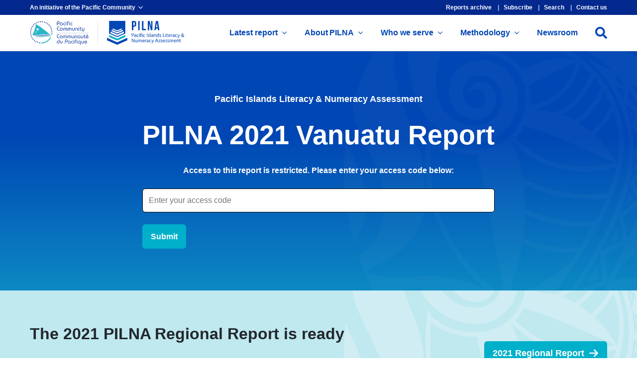

--- FILE ---
content_type: text/html; charset=utf-8
request_url: https://pilna.eqap.spc.int/2021/vanuatu/access?BackURL=%2F2021%2Fvanuatu%2Fget-to-know%2Fschools-and-their-leaders%2Fschool-leader-self-reflections%2Fpride-and-job-satisfaction
body_size: 12085
content:
<!DOCTYPE html><html class="no-js" lang="en-UK"><head><base href="https://pilna.eqap.spc.int/"><!--[if lte IE 6]><![endif]--> <title>PILNA 2021 Vanuatu Report | Pacific Islands Literacy & Numeracy Assessment</title><meta charset="utf-8"><link href="https://pilna.eqap.spc.int/2021/vanuatu" rel="canonical"><meta content="width=device-width, initial-scale=1" name="viewport"><meta content="summary" name="twitter:card"><meta content="@spc_cps" name="twitter:site"><meta content="PILNA 2021 Vanuatu Report | Pacific Islands Literacy &amp; Numeracy Assessment" name="twitter:title"><meta content="https://pilna.eqap.spc.int/assets/features/pilna_default_feature__FocusFillWyIwLjAwIiwiMC4wMCIsMTIwMCw2Mjhd.png" name="twitter:image"><meta content="https://pilna.eqap.spc.int/2021/vanuatu" property="og:url"><meta content="PILNA 2021 Vanuatu Report | Pacific Islands Literacy &amp; Numeracy Assessment" property="og:title"><meta content="en_UK" property="og:locale"><meta content="Pacific Islands Literacy &amp; Numeracy Assessment" property="og:site_name"><meta content="https://pilna.eqap.spc.int/assets/features/pilna_default_feature__FocusFillWyIwLjAwIiwiMC4wMCIsMTIwMCw2Mjhd.png" property="og:image"><meta content="https://pilna.eqap.spc.int/assets/features/pilna_default_feature__FocusFillWyIwLjAwIiwiMC4wMCIsMTIwMCw2Mjhd.png" property="og:image:secure_url"><meta content="image/png" property="og:image:type"><meta content="1200" property="og:image:width"><meta content="628" property="og:image:height"><meta content="article" property="og:type"><meta content="2023-03-03T07:55:37+00:00" property="article:published_time"><meta content="2023-09-23T09:37:26+00:00" property="article:modification_time"><meta name="fb:app_id"><meta content="https://www.facebook.com/spc.int" property="article:publisher"><meta property="article:section"><meta content="index, follow" name="robots"><meta content="width=device-width, initial-scale=1.0" name="viewport"><link as="font" crossorigin="" href="/_resources/themes/pilna/dist/fonts/ptsans/400.woff2" rel="preload" type="font/woff2"><link as="font" crossorigin="" href="/_resources/themes/pilna/dist/fonts/ptsans/600.woff2" rel="preload" type="font/woff2"><link as="font" crossorigin="" href="/_resources/themes/pilna/dist/fonts/ptsans/700.woff2" rel="preload" type="font/woff2"><link href="/favicon.svg" rel="icon" type="image/svg+xml"><link href="/apple-touch-icon.png" rel="apple-touch-icon" sizes="180x180"><link href="/favicon-32x32.png" rel="icon" sizes="32x32" type="image/png"><link href="/favicon-16x16.png" rel="icon" sizes="16x16" type="image/png"><link href="/site.webmanifest" rel="manifest"><link color="#00b0ca" href="/safari-pinned-tab.svg" rel="mask-icon"><meta content="PILNA" name="apple-mobile-web-app-title"><meta content="PILNA" name="application-name"><meta content="#00b0ca" name="msapplication-TileColor"><meta content="#ffffff" name="theme-color"><script>document.getElementsByTagName('html')[0].className = document.getElementsByTagName('html')[0].className.replace('no-js','js');</script><script>if ((typeof (Storage) !== 'undefined' && localStorage !== null && localStorage.getItem('fontsLoaded') === true) || (document.cookie.indexOf('fontsLoaded=true') !== -1)) {var htmlEl = document.documentElement;if (htmlEl.classList && !htmlEl.classList.contains('fonts-loaded')) {htmlEl.classList.add('fonts-loaded');}}</script><script>(function(w,d,s,l,i){w[l]=w[l]||[];w[l].push({'gtm.start':
                new Date().getTime(),event:'gtm.js'});var f=d.getElementsByTagName(s)[0],
            j=d.createElement(s),dl=l!='dataLayer'?'&l='+l:'';j.async=true;j.src=
            'https://www.googletagmanager.com/gtm.js?id='+i+dl;f.parentNode.insertBefore(j,f);
        })(window,document,'script','dataLayer','GTM-M6R42VJ');</script><link href="/assets/_combinedfiles/1726753903-app.css" media="all" rel="stylesheet"><link href="/assets/_combinedfiles/1726753903-fonts.css" media="all" rel="stylesheet"><script data-cfasync="false" nonce="af214c5f-e18e-4e8f-9c85-f5ad9c198d72">try{(function(w,d){!function(j,k,l,m){if(j.zaraz)console.error("zaraz is loaded twice");else{j[l]=j[l]||{};j[l].executed=[];j.zaraz={deferred:[],listeners:[]};j.zaraz._v="5874";j.zaraz._n="af214c5f-e18e-4e8f-9c85-f5ad9c198d72";j.zaraz.q=[];j.zaraz._f=function(n){return async function(){var o=Array.prototype.slice.call(arguments);j.zaraz.q.push({m:n,a:o})}};for(const p of["track","set","debug"])j.zaraz[p]=j.zaraz._f(p);j.zaraz.init=()=>{var q=k.getElementsByTagName(m)[0],r=k.createElement(m),s=k.getElementsByTagName("title")[0];s&&(j[l].t=k.getElementsByTagName("title")[0].text);j[l].x=Math.random();j[l].w=j.screen.width;j[l].h=j.screen.height;j[l].j=j.innerHeight;j[l].e=j.innerWidth;j[l].l=j.location.href;j[l].r=k.referrer;j[l].k=j.screen.colorDepth;j[l].n=k.characterSet;j[l].o=(new Date).getTimezoneOffset();if(j.dataLayer)for(const t of Object.entries(Object.entries(dataLayer).reduce((u,v)=>({...u[1],...v[1]}),{})))zaraz.set(t[0],t[1],{scope:"page"});j[l].q=[];for(;j.zaraz.q.length;){const w=j.zaraz.q.shift();j[l].q.push(w)}r.defer=!0;for(const x of[localStorage,sessionStorage])Object.keys(x||{}).filter(z=>z.startsWith("_zaraz_")).forEach(y=>{try{j[l]["z_"+y.slice(7)]=JSON.parse(x.getItem(y))}catch{j[l]["z_"+y.slice(7)]=x.getItem(y)}});r.referrerPolicy="origin";r.src="/cdn-cgi/zaraz/s.js?z="+btoa(encodeURIComponent(JSON.stringify(j[l])));q.parentNode.insertBefore(r,q)};["complete","interactive"].includes(k.readyState)?zaraz.init():j.addEventListener("DOMContentLoaded",zaraz.init)}}(w,d,"zarazData","script");window.zaraz._p=async d$=>new Promise(ea=>{if(d$){d$.e&&d$.e.forEach(eb=>{try{const ec=d.querySelector("script[nonce]"),ed=ec?.nonce||ec?.getAttribute("nonce"),ee=d.createElement("script");ed&&(ee.nonce=ed);ee.innerHTML=eb;ee.onload=()=>{d.head.removeChild(ee)};d.head.appendChild(ee)}catch(ef){console.error(`Error executing script: ${eb}\n`,ef)}});Promise.allSettled((d$.f||[]).map(eg=>fetch(eg[0],eg[1])))}ea()});zaraz._p({"e":["(function(w,d){})(window,document)"]});})(window,document)}catch(e){throw fetch("/cdn-cgi/zaraz/t"),e;};</script></head> <body class="Body Body--2021 Body--2021--vanuatu action-access class-landingpage class-page class-reportpage logged-out" id="page-2021-vanuatu"><div class="l-Site"><div class="l-Site__skipLinks"><nav aria-label="Skip to links" class="SkipLinks"><ul class="SkipLinks__items u-site-pad"><li class="SkipLinks__item u-site-container"><a class="SkipLinks__link" data-superlinker-type="sitetree" href="/"><span>Go to home page</span></a></li> <li class="SkipLinks__item u-site-container"><a class="SkipLinks__link" data-superlinker-type="globalanchor" href="/2021/vanuatu/access?BackURL=%2F2021%2Fvanuatu%2Fget-to-know%2Fschools-and-their-leaders%2Fschool-leader-self-reflections%2Fpride-and-job-satisfaction#nav"><span>Skip to navigation</span></a></li> <li class="SkipLinks__item u-site-container"><a class="SkipLinks__link" data-superlinker-type="globalanchor" href="/2021/vanuatu/access?BackURL=%2F2021%2Fvanuatu%2Fget-to-know%2Fschools-and-their-leaders%2Fschool-leader-self-reflections%2Fpride-and-job-satisfaction#content"><span>Skip to content</span></a></li> <li class="SkipLinks__item u-site-container"><a class="SkipLinks__link" data-superlinker-type="sitetree" href="/site-map"><span>Go to site map</span></a></li></ul></nav></div> <header class="js-header l-Site__header" role="banner"><div class="l-Site__toolbar"><div class="Toolbar u-site-pad"><div class="Toolbar__container u-site-container"><div class="Toolbar__spc Toolbar__toggle js-toggle"><a class="Toolbar__button js-toggle-trigger" href="https://www.spc.int" role="button"><span class="Toolbar__button-text">An initiative of the Pacific Community</span> <svg aria-labelledby="down-title-id-240" class="Toolbar__button-icon o-Icon o-Icon--down" height="16" role="img" width="16"><use xlink:href="/_resources/themes/pilna/dist/icons/icons.svg#icon-down"></use></svg> <span class="u-visuallyhidden" id="down-title-id-240">Open menu</span></a> <div class="Toolbar__toggle-body js-toggle-body"><div class="SPCMenu js-modal-body-spc"><div class="SPCMenu__feature"><div class="-fill-width SPCMenu__logo o-Image"><a aria-label="Pacific Community | Communauté du Pacifique" class="o-Image__link" href="https://www.spc.int" target="_blank" title="Pacific Community | Communauté du Pacifique"><img alt="Pacific Community | Communauté du Pacifique" class="o-Image__asset" src="/assets/_combinedfiles/1705213139-spc.svg"></a></div> <p>The Pacific Community (SPC) is the principal scientific and technical organisation in the Pacific region, proudly supporting development since 1947.</p> <p>We are an international development organisation owned and governed by our 27 country and territory members.</p></div> <div class="SPCMenu__divisions"><ul class="SPCMenu__items"><li class="SPCMenu__item"><a class="SPCMenu__link" data-superlinker-type="external" href="https://spc.int/cces" rel="noopener" target="_blank"><img alt="Climate Change and Environmental Sustainability (CCES) Programme" class="SPCMenu__img" src="/assets/SPC-Menu/cces__ScaleWidthWzEwMF0.png"> <span class="SPCMenu__label">Climate Change and Environmental Sustainability (CCES) Programme</span></a></li> <li class="SPCMenu__item"><a class="SPCMenu__link" data-superlinker-type="external" href="https://eqap.spc.int" rel="noopener" target="_blank"><img alt="Educational Quality and Assessment Programme (EQAP)" class="SPCMenu__img" src="/assets/SPC-Menu/eqap__ScaleWidthWzEwMF0.png"> <span class="SPCMenu__label">Educational Quality and Assessment Programme (EQAP)</span></a></li> <li class="SPCMenu__item"><a class="SPCMenu__link" data-superlinker-type="external" href="https://fame1.spc.int" rel="noopener" target="_blank"><img alt="Fisheries, Aquaculture &amp; Marine Ecosystems (FAME) Division" class="SPCMenu__img" src="/assets/SPC-Menu/fame__ScaleWidthWzEwMF0.png"> <span class="SPCMenu__label">Fisheries, Aquaculture &amp; Marine Ecosystems (FAME) Division</span></a></li> <li class="SPCMenu__item"><a class="SPCMenu__link" data-superlinker-type="external" href="https://gem.spc.int" rel="noopener" target="_blank"><img alt="Geoscience, Energy and Maritime (GEM) Division" class="SPCMenu__img" src="/assets/SPC-Menu/gem__ScaleWidthWzEwMF0.png"> <span class="SPCMenu__label">Geoscience, Energy and Maritime (GEM) Division</span></a></li> <li class="SPCMenu__item"><a class="SPCMenu__link" data-superlinker-type="external" href="https://hrsd.spc.int" rel="noopener" target="_blank"><img alt="Human Rights and Social Development (HRSD) Division" class="SPCMenu__img" src="/assets/SPC-Menu/hrsd__ScaleWidthWzEwMF0.png"> <span class="SPCMenu__label">Human Rights and Social Development (HRSD) Division</span></a></li> <li class="SPCMenu__item"><a class="SPCMenu__link" data-superlinker-type="external" href="https://lrd.spc.int" rel="noopener" target="_blank"><img alt="Land Resources Division (LRD)" class="SPCMenu__img" src="/assets/SPC-Menu/lrd__ScaleWidthWzEwMF0.png"> <span class="SPCMenu__label">Land Resources Division (LRD)</span></a></li> <li class="SPCMenu__item"><a class="SPCMenu__link" data-superlinker-type="external" href="https://phd.spc.int" rel="noopener" target="_blank"><img alt="Public Health Division (PHD)" class="SPCMenu__img" src="/assets/SPC-Menu/phd__ScaleWidthWzEwMF0.png"> <span class="SPCMenu__label">Public Health Division (PHD)</span></a></li> <li class="SPCMenu__item"><a class="SPCMenu__link" data-superlinker-type="external" href="https://sdd.spc.int" rel="noopener" target="_blank"><img alt="Statistics for Development Division (SDD)" class="SPCMenu__img" src="/assets/SPC-Menu/ssd__ScaleWidthWzEwMF0.png"> <span class="SPCMenu__label">Statistics for Development Division (SDD)</span></a></li> <li class="SPCMenu__item"><a class="SPCMenu__link" data-superlinker-type="external" href="https://spc.int/integrated-programmes" rel="noopener" target="_blank"><img alt="Integrated Programmes" class="SPCMenu__img" src="/assets/SPC-Menu/integrated__ScaleWidthWzEwMF0.png"> <span class="SPCMenu__label">Integrated Programmes</span></a></li></ul></div></div></div></div> <ul class="Toolbar__tools"><li class="Toolbar__tool"><a class="Toolbar__link" data-superlinker-type="sitetree" href="/reports">Reports archive</a></li> <li class="Toolbar__tool"><a class="Toolbar__link" data-superlinker-type="sitetree" href="/subscribe">Subscribe</a></li> <li class="Toolbar__tool"><a class="Toolbar__link" data-superlinker-type="sitetree" href="/search">Search</a></li> <li class="Toolbar__tool"><a class="Toolbar__link" data-superlinker-type="sitetree" href="/contact-us">Contact us</a></li></ul></div></div></div> <div class="l-Site__masthead"><div class="Masthead u-site-pad"><div class="Masthead__container u-site-container"><div class="Masthead__logos"><div class="Masthead__logo Masthead__logo--spc"><div class="o-Image"><a aria-label="Pacific Community | Communauté du Pacifique" class="o-Image__link" href="https://www.spc.int" target="_blank" title="Pacific Community | Communauté du Pacifique"><img alt="Pacific Community | Communauté du Pacifique" class="o-Image__asset" src="/assets/_combinedfiles/1705213139-spc.svg"></a></div></div> <div class="Masthead__logo Masthead__logo--pilna"><div class="o-Image"><a aria-label="PILNA Report" class="o-Image__link" href="/" title="PILNA Report"><img alt="PILNA Report" class="o-Image__asset" src="/assets/_combinedfiles/1705213139-blue.svg"></a></div></div></div> <div class="Masthead__menu"><nav aria-label="Main Menu" class="MastheadMenu" id="nav" role="navigation" tabindex="-1"><ul class="MastheadMenu__items"><li class="MastheadMenu__item MastheadMenu__item--link"><a class="MastheadMenu__link MastheadMenu__link--link" data-superlinker-type="sitetree" href="/2021/regional"><span class="MastheadMenu__label">Latest report</span> <svg xmlns="http://www.w3.org/2000/svg" aria-hidden="true" class="MastheadMenu__down" data-icon="angle-down" data-prefix="fal" focusable="false" role="img" viewbox="0 0 256 512"><path d="M119.5 326.9L3.5 209.1c-4.7-4.7-4.7-12.3 0-17l7.1-7.1c4.7-4.7 12.3-4.7 17 0L128 287.3l100.4-102.2c4.7-4.7 12.3-4.7 17 0l7.1 7.1c4.7 4.7 4.7 12.3 0 17L136.5 327c-4.7 4.6-12.3 4.6-17-.1z" fill="currentColor"></path></svg></a> <div class="MastheadMenu__submenu"><div class="MastheadSubmenu"><ul class="MastheadSubmenu__items"><li class="MastheadSubmenu__item MastheadSubmenu__item--link"><a class="MastheadSubmenu__link MastheadSubmenu__link--link" data-superlinker-type="sitetree" href="/2021/regional/foreword"><span class="MastheadSubmenu__title">Foreword</span></a></li> <li class="MastheadSubmenu__item MastheadSubmenu__item--link"><a class="MastheadSubmenu__link MastheadSubmenu__link--link" data-superlinker-type="sitetree" href="/2021/regional/performance/numeracy"><span class="MastheadSubmenu__title">Student Performance</span></a></li> <li class="MastheadSubmenu__item MastheadSubmenu__item--link"><a class="MastheadSubmenu__link MastheadSubmenu__link--link" data-superlinker-type="sitetree" href="/2021/regional/get-to-know"><span class="MastheadSubmenu__title">Get to know</span></a></li> <li class="MastheadSubmenu__item MastheadSubmenu__item--link"><a class="MastheadSubmenu__link MastheadSubmenu__link--link" data-superlinker-type="sitetree" href="/2021/regional/key-findings"><span class="MastheadSubmenu__title">Key findings</span></a></li> <li class="MastheadSubmenu__item MastheadSubmenu__item--link"><a class="MastheadSubmenu__link MastheadSubmenu__link--link" data-superlinker-type="sitetree" href="/2021/regional/recommendations/priority-areas-for-intervention"><span class="MastheadSubmenu__title">Recommendations</span></a></li> <li class="MastheadSubmenu__item MastheadSubmenu__item--link"><a class="MastheadSubmenu__link MastheadSubmenu__link--link" data-superlinker-type="sitetree" href="/2021/regional/more/abbreviations"><span class="MastheadSubmenu__title">More</span></a></li></ul></div></div></li> <li class="MastheadMenu__item MastheadMenu__item--link"><a class="MastheadMenu__link MastheadMenu__link--link" data-superlinker-type="sitetree" href="/about-pilna/what-is-pilna"><span class="MastheadMenu__label">About PILNA</span> <svg xmlns="http://www.w3.org/2000/svg" aria-hidden="true" class="MastheadMenu__down" data-icon="angle-down" data-prefix="fal" focusable="false" role="img" viewbox="0 0 256 512"><path d="M119.5 326.9L3.5 209.1c-4.7-4.7-4.7-12.3 0-17l7.1-7.1c4.7-4.7 12.3-4.7 17 0L128 287.3l100.4-102.2c4.7-4.7 12.3-4.7 17 0l7.1 7.1c4.7 4.7 4.7 12.3 0 17L136.5 327c-4.7 4.6-12.3 4.6-17-.1z" fill="currentColor"></path></svg></a> <div class="MastheadMenu__submenu"><div class="MastheadSubmenu"><ul class="MastheadSubmenu__items"><li class="MastheadSubmenu__item MastheadSubmenu__item--link"><a class="MastheadSubmenu__link MastheadSubmenu__link--link" data-superlinker-type="sitetree" href="/about-pilna/what-is-pilna"><span class="MastheadSubmenu__title">What is PILNA?</span></a></li> <li class="MastheadSubmenu__item MastheadSubmenu__item--link"><a class="MastheadSubmenu__link MastheadSubmenu__link--link" data-superlinker-type="sitetree" href="/about-pilna/purpose"><span class="MastheadSubmenu__title">What is PILNA&#039;s purpose?</span></a></li> <li class="MastheadSubmenu__item MastheadSubmenu__item--link"><a class="MastheadSubmenu__link MastheadSubmenu__link--link" data-superlinker-type="sitetree" href="/about-pilna/pilnas-history"><span class="MastheadSubmenu__title">PILNA&#039;s history</span></a></li></ul></div></div></li> <li class="MastheadMenu__item MastheadMenu__item--link"><a class="MastheadMenu__link MastheadMenu__link--link" data-superlinker-type="sitetree" href="/who-we-serve/governments"><span class="MastheadMenu__label">Who we serve</span> <svg xmlns="http://www.w3.org/2000/svg" aria-hidden="true" class="MastheadMenu__down" data-icon="angle-down" data-prefix="fal" focusable="false" role="img" viewbox="0 0 256 512"><path d="M119.5 326.9L3.5 209.1c-4.7-4.7-4.7-12.3 0-17l7.1-7.1c4.7-4.7 12.3-4.7 17 0L128 287.3l100.4-102.2c4.7-4.7 12.3-4.7 17 0l7.1 7.1c4.7 4.7 4.7 12.3 0 17L136.5 327c-4.7 4.6-12.3 4.6-17-.1z" fill="currentColor"></path></svg></a> <div class="MastheadMenu__submenu"><div class="MastheadSubmenu"><ul class="MastheadSubmenu__items"><li class="MastheadSubmenu__item MastheadSubmenu__item--link"><a class="MastheadSubmenu__link MastheadSubmenu__link--link" data-superlinker-type="sitetree" href="/who-we-serve/governments"><span class="MastheadSubmenu__title">Governments</span></a></li> <li class="MastheadSubmenu__item MastheadSubmenu__item--link"><a class="MastheadSubmenu__link MastheadSubmenu__link--link" data-superlinker-type="sitetree" href="/who-we-serve/educational-practitioners-and-leaders"><span class="MastheadSubmenu__title">Education practitioners &amp; leaders</span></a></li> <li class="MastheadSubmenu__item MastheadSubmenu__item--link"><a class="MastheadSubmenu__link MastheadSubmenu__link--link" data-superlinker-type="sitetree" href="/who-we-serve/regional-entities"><span class="MastheadSubmenu__title">Regional entities</span></a></li> <li class="MastheadSubmenu__item MastheadSubmenu__item--link"><a class="MastheadSubmenu__link MastheadSubmenu__link--link" data-superlinker-type="sitetree" href="/who-we-serve/the-public"><span class="MastheadSubmenu__title">The public</span></a></li></ul></div></div></li> <li class="MastheadMenu__item MastheadMenu__item--link"><a class="MastheadMenu__link MastheadMenu__link--link" data-superlinker-type="sitetree" href="/methodology/changes-for-2021"><span class="MastheadMenu__label">Methodology</span> <svg xmlns="http://www.w3.org/2000/svg" aria-hidden="true" class="MastheadMenu__down" data-icon="angle-down" data-prefix="fal" focusable="false" role="img" viewbox="0 0 256 512"><path d="M119.5 326.9L3.5 209.1c-4.7-4.7-4.7-12.3 0-17l7.1-7.1c4.7-4.7 12.3-4.7 17 0L128 287.3l100.4-102.2c4.7-4.7 12.3-4.7 17 0l7.1 7.1c4.7 4.7 4.7 12.3 0 17L136.5 327c-4.7 4.6-12.3 4.6-17-.1z" fill="currentColor"></path></svg></a> <div class="MastheadMenu__submenu"><div class="MastheadSubmenu"><ul class="MastheadSubmenu__items"><li class="MastheadSubmenu__item MastheadSubmenu__item--link"><a class="MastheadSubmenu__link MastheadSubmenu__link--link" data-superlinker-type="sitetree" href="/methodology/changes-for-2021"><span class="MastheadSubmenu__title">Changes for 2021</span></a></li> <li class="MastheadSubmenu__item MastheadSubmenu__item--link"><a class="MastheadSubmenu__link MastheadSubmenu__link--link" data-superlinker-type="sitetree" href="/methodology/2016-regional-benchmarks"><span class="MastheadSubmenu__title">2016 regional benchmarks</span></a></li> <li class="MastheadSubmenu__item MastheadSubmenu__item--link"><a class="MastheadSubmenu__link MastheadSubmenu__link--link" data-superlinker-type="sitetree" href="/methodology/how-data-were-collected/data-collection-instruments/cognitive"><span class="MastheadSubmenu__title">How data were collected</span></a></li> <li class="MastheadSubmenu__item MastheadSubmenu__item--link"><a class="MastheadSubmenu__link MastheadSubmenu__link--link" data-superlinker-type="sitetree" href="/methodology/how-data-were-analysed/coding-and-scoring"><span class="MastheadSubmenu__title">How data were analysed</span></a></li> <li class="MastheadSubmenu__item MastheadSubmenu__item--link"><a class="MastheadSubmenu__link MastheadSubmenu__link--link" data-superlinker-type="sitetree" href="/methodology/limitations-and-challenges"><span class="MastheadSubmenu__title">Limitations &amp; challenges</span></a></li></ul></div></div></li> <li class="MastheadMenu__item MastheadMenu__item--link"><a class="MastheadMenu__link MastheadMenu__link--link" data-superlinker-type="sitetree" href="/newsroom"><span class="MastheadMenu__label">Newsroom</span></a></li></ul></nav></div> <div class="Masthead__actions"><div class="Masthead__action Masthead__action--search"><button class="-ghost -size-md Button" data-a11y-dialog-show="modal-search" type="button"><span class="Button__icon Button__icon--lg"><span class="o-Icon"><svg xmlns="http://www.w3.org/2000/svg" aria-hidden="true" class="o-Icon__svg" data-icon="search" data-prefix="fas" focusable="false" role="img" viewbox="0 0 512 512"><path d="M505 442.7L405.3 343c-4.5-4.5-10.6-7-17-7H372c27.6-35.3 44-79.7 44-128C416 93.1 322.9 0 208 0S0 93.1 0 208s93.1 208 208 208c48.3 0 92.7-16.4 128-44v16.3c0 6.4 2.5 12.5 7 17l99.7 99.7c9.4 9.4 24.6 9.4 33.9 0l28.3-28.3c9.4-9.4 9.4-24.6.1-34zM208 336c-70.7 0-128-57.2-128-128 0-70.7 57.2-128 128-128 70.7 0 128 57.2 128 128 0 70.7-57.2 128-128 128z" fill="currentColor"></path></svg></span></span></button></div> <div class="Masthead__action Masthead__action--menu"><button class="-menu -size-sm Button" data-a11y-dialog-show="modal-menu" type="button"><span class="Button__icon Button__icon--l"><span class="o-Icon"><svg xmlns="http://www.w3.org/2000/svg" aria-hidden="true" class="-fill-curr o-Icon__svg" focusable="false" role="img" viewbox="0 0 448 512"><path d="M0 88C0 74.75 10.75 64 24 64H424C437.3 64 448 74.75 448 88C448 101.3 437.3 112 424 112H24C10.75 112 0 101.3 0 88zM0 248C0 234.7 10.75 224 24 224H424C437.3 224 448 234.7 448 248C448 261.3 437.3 272 424 272H24C10.75 272 0 261.3 0 248zM424 432H24C10.75 432 0 421.3 0 408C0 394.7 10.75 384 24 384H424C437.3 384 448 394.7 448 408C448 421.3 437.3 432 424 432z"></path></svg></span></span> <span class="Button__label">Menu</span></button></div></div></div></div></div></header> <div class="l-Site__warnings"><div class="Warnings u-site-pad"><div class="u-site-container"><div class="Warnings__warning Warnings__warning--nojs"><h6 class="Warnings__title">JavaScript has been disabled in your browser.</h6> <p class="Warnings__help">Please enable JavaScript to experience the full functionality of our website.</p></div> <div class="Warnings__warning Warnings__warning--legacy"><h6 class="Warnings__title">This website requires a more up-to-date browser.</h6> <p class="Warnings__help">Your online security & browsing experience on this website may be affected by not having an updated browser. Upgrade your browser: <a href="https://getfirefox.com" target="_blank">Mozilla Firefox</a>, <a href="https://www.google.com/chrome/" target="_blank">Google Chrome</a>, <a href="https://www.microsoft.com/en-us/edge" target="_blank">Microsoft Edge</a>, or <a href="https://apple.com/safari" target="_blank">Apple Safari</a></p></div></div></div></div> <main class="l-Site__main" id="content" role="main" tabindex="-1"><div class="l-Site__hero"><div class="-align-horizontal-center -layout-feature -size-lg -theme-blue Hero u-site-pad"><div class="Hero__container u-site-container"><div class="Hero__main"><div class="Hero__primary"><p class="Hero__subtitle">Pacific Islands Literacy & Numeracy Assessment</p> <h1 class="Hero__title">PILNA 2021 Vanuatu Report</h1> <p>Access to this report is restricted. Please enter your access code below:</p> <form action="/2021/vanuatu/ReportAccessForm" class="ReportAccessForm_form s-Form" enctype="application/x-www-form-urlencoded" id="ReportAccessForm_ReportAccessForm" method="POST"><p class="message" id="ReportAccessForm_ReportAccessForm_error" style="display: none"></p> <fieldset><div class="field form-group--no-label is-required password text" id="ReportAccessForm_ReportAccessForm_Token_Holder"><div class="middleColumn"><input autocomplete="off" class="form-group--no-label is-required password text" id="ReportAccessForm_ReportAccessForm_Token" name="Token" placeholder="Enter your access code" required type="password"></div></div> <style>#ReportAccessForm_ReportAccessForm {margin-top: 24px;}</style> <input class="form-group--no-label hidden is-optional" id="ReportAccessForm_ReportAccessForm_BackURL" name="BackURL" type="hidden" value="/2021/vanuatu/get-to-know/schools-and-their-leaders/school-leader-self-reflections/pride-and-job-satisfaction"> <input class="hidden is-optional" id="ReportAccessForm_ReportAccessForm_SecurityID" name="SecurityID" type="hidden" value="15c5cd5edd0a75f0aca1a876dc6a687e8b113896"> <div class="clear"><!-- --></div></fieldset> <div class="btn-toolbar"><button class="-t-button Button action is-optional" id="ReportAccessForm_ReportAccessForm_action_doSubmit" name="action_doSubmit" type="submit" value="Submit"><span>Submit</span></button></div></form></div></div></div></div></div></main> <footer class="l-Site__footer" role="contentinfo"><div class="Footer"><div class="Footer__blocks"><div class="ElementCTA u-site-pad"><div class="ElementCTA__container u-site-container"><div class="ElementCTA__body"><h3 class="ElementCTA__title">The 2021 PILNA Regional Report is ready</h3> <div class="ElementCTA__content s-cmsContent"><p>Dive in now to read the valuable insights about student performance as well as the experiences within, and environments of, Pacific education systems.</p></div></div> <div class="ElementCTA__actions"><div class="ElementCTA__cta"><a class="Button ElementCTA__button" data-superlinker-type="sitetree" href="/2021/regional"><span class="Button__label u-nowrap">2021 Regional Report</span> <svg class="Button__icon o-Icon o-Icon--arrow-right-solid" height="16" role="img" width="16"><use xlink:href="/_resources/themes/pilna/dist/icons/icons.svg#icon-arrow-right-solid"></use></svg></a></div></div></div></div></div> <div class="Footer__primary u-site-pad"><div class="Footer__primaryContainer u-site-container"><div class="Footer__menus"><div class="Footer__menu"><div class="FooterMenu"><ul class="FooterMenu__items"><li class="FooterMenu__item"><a class="FooterMenu__link" data-superlinker-type="sitetree" href="/2021/regional">2021 Regional Report</a></li> <li class="FooterMenu__item"><a class="FooterMenu__link" data-superlinker-type="sitetree" href="/2021/regional/foreword">Foreword</a></li> <li class="FooterMenu__item"><a class="FooterMenu__link" data-superlinker-type="sitetree" href="/2021/regional/performance/numeracy">Student Performance</a></li> <li class="FooterMenu__item"><a class="FooterMenu__link" data-superlinker-type="sitetree" href="/2021/regional/get-to-know">Get to know</a></li></ul></div></div> <div class="Footer__menu"><div class="FooterMenu"><ul class="FooterMenu__items"><li class="FooterMenu__item"><a class="FooterMenu__link" data-superlinker-type="sitetree" href="/who-we-serve/governments">Who we serve</a></li> <li class="FooterMenu__item"><a class="FooterMenu__link" data-superlinker-type="sitetree" href="/2021/regional/key-findings">Key findings</a></li> <li class="FooterMenu__item"><a class="FooterMenu__link" data-superlinker-type="sitetree" href="/2021/regional/recommendations/priority-areas-for-intervention">Recommendations</a></li> <li class="FooterMenu__item"><a class="FooterMenu__link" data-superlinker-type="sitetree" href="/2021/regional/recommendations/stakeholders">Recommendations for stakeholder groups</a></li></ul></div></div> <div class="Footer__menu"><div class="FooterMenu"><ul class="FooterMenu__items"><li class="FooterMenu__item"><a class="FooterMenu__link" data-superlinker-type="external" href="https://www.facebook.com/spc.int" rel="noopener" target="_blank">Facebook</a></li> <li class="FooterMenu__item"><a class="FooterMenu__link" data-superlinker-type="external" href="https://twitter.com/spc_cps" rel="noopener" target="_blank">Twitter</a></li> <li class="FooterMenu__item"><a class="FooterMenu__link" data-superlinker-type="external" href="https://www.youtube.com/user/spcnc1" rel="noopener" target="_blank">YouTube</a></li> <li class="FooterMenu__item"><a class="FooterMenu__link" data-superlinker-type="external" href="https://www.linkedin.com/company/secretariat-of-the-pacific-community" rel="noopener" target="_blank">LinkedIn</a></li></ul></div></div></div> <div class="Footer__logos"><div class="Footer__logo Footer__logo--spc"><div class="-fill-width o-Image"><a aria-label="Pacific Community | Communauté du Pacifique" class="o-Image__link" href="https://www.spc.int" target="_blank" title="Pacific Community | Communauté du Pacifique"><img alt="Pacific Community | Communauté du Pacifique" class="o-Image__asset" src="/assets/_combinedfiles/1705213139-spc-white.svg"></a></div></div> <div class="Footer__logo Footer__logo--pilna"><div class="-fill-width o-Image"><a aria-label="" class="o-Image__link" href="/"><img alt="PILNA Report" class="o-Image__asset" src="/assets/_combinedfiles/1705213139-white.svg"></a></div></div></div></div></div> <div class="Footer__supplementary u-site-pad"><div class="Footer__supplementaryContainer u-site-container"><p class="Footer__legal">&copy; 2026 Pacific Community (SPC). All rights reserved.</p> <ul class="Footer__mandatories"><li class="Footer__mandatory"><a class="Footer__mandatoryLink" data-superlinker-type="sitetree" href="/site-map">Sitemap</a></li> <li class="Footer__mandatory"><a class="Footer__mandatoryLink" href="https://visualmetrics.io" rel="nofollow noopener" target="_blank">Website by Visual Metrics</a></li></ul></div></div></div></footer> <div class="l-Site__dock"><div class="Dock"><ul class="Dock__items"><li class="Dock__item"><button class="Dock__link" data-a11y-dialog-show="modal-spc" type="button"><span class="Dock__icon"><span class="o-Icon"><svg xmlns="http://www.w3.org/2000/svg" aria-hidden="true" class="-fill-curr o-Icon__svg" focusable="false" role="img" viewbox="0 0 358.47 357.05"><g><path d="M338.18,231.88s-31.81-15.17-93.24-12.24c-61.43,2.94-121.14,23.01-195.05,10.52,0,0,43.96,16.03,93.24,11.5,50.66-4.65,106.45-14.19,138.03-14.19,37.44,0,57.02,4.41,57.02,4.41"></path> <path d="M350,240.08c-6.42-1.59-35.9-8.12-74.65-4.67-34.75,3.09-135.23,20.49-154.48,16.45,0,0,25.93,6.84,64.21,3.65,26.01-2.17,82.42-11.42,102.69-13.98,29.75-3.76,62.22-1.45,62.22-1.45"></path> <path d="M36.92,220.87c73.91,12.48,133.62-7.59,195.05-10.52,61.43-2.94,93.24,12.24,93.24,12.24,0,0-147.82-130.93-229.31-170.33,0,0-11,64.49-28.88,108.91-15.66,38.91-30.1,59.71-30.1,59.71"></path> <path d="M153.3,357.05l4.44-7.42,8.62,.23-5.65-6.56,2.86-8.19-7.93,3.38-6.85-5.29,.76,8.65-7.1,4.9,8.39,1.97,2.47,8.33"></path> <path d="M198.42,.33l2.71,8.24,8.45,1.69-6.94,5.14,1.01,8.62-7.01-5.06-7.82,3.64,2.61-8.27-5.85-6.38,8.61-.05,4.21-7.57"></path> <path d="M230.96,7.04l1.06,8.62,7.96,3.33-7.81,3.67-.68,8.66-5.88-6.35-8.38,2.02,4.17-7.6-4.49-7.4,8.46,1.65,5.6-6.6"></path> <path d="M260.41,18.95l-.48,8.67,7.25,4.69-8.33,2.23-2.19,8.39-4.67-7.29-8.6,.5,5.44-6.74-3.13-8.08,8.04,3.13,6.67-5.5"></path> <path d="M287.44,35.88l-2.01,8.44,6.29,5.93-8.59,.68-3.65,7.87-3.3-8.03-8.56-1.06,6.56-5.64-1.63-8.53,7.35,4.54,7.55-4.2"></path> <path d="M310.52,56.91l-3.39,7.99,5.22,6.9-8.58-.78-4.9,7.14-1.93-8.47-8.26-2.49,7.4-4.45-.2-8.69,6.49,5.72,8.13-2.87"></path> <path d="M329.68,81.49l-4.67,7.29,3.98,7.7-8.33-2.23-6.03,6.2-.47-8.67-7.72-3.86,8.04-3.13,1.27-8.59,5.44,6.73,8.49-1.44"></path> <path d="M344.36,108.82l-5.88,6.34,2.58,8.28-7.8-3.67-7.03,5.03,1.05-8.62-6.92-5.17,8.46-1.65,2.75-8.23,4.17,7.59,8.62,.09"></path> <path d="M353.8,138.64l-6.91,5.19,1.07,8.61-7.03-5.02-7.8,3.69,2.56-8.28-5.89-6.34,8.63-.1,4.16-7.6,2.77,8.22,8.46,1.64"></path> <path d="M9.05,237.16l6.41-5.8-1.85-8.48,7.46,4.35,7.44-4.39-1.81,8.5,6.44,5.77-8.57,.89-3.46,7.95-3.5-7.93-8.57-.85"></path> <path d="M1.81,206.66l7.3-4.62-.39-8.66,6.62,5.56,8.07-3.05-3.21,8.06,5.37,6.79-8.6-.58-4.74,7.24-2.11-8.42-8.31-2.31"></path> <path d="M0,174.08l8-3.22,1.17-8.6,5.52,6.67,8.48-1.54-4.6,7.35,4.07,7.65-8.35-2.13-5.96,6.27-.57-8.66-7.76-3.78"></path> <path d="M4.1,141.07l8.45-1.68,2.72-8.24,4.2,7.58,8.61,.06-5.86,6.37,2.61,8.27-7.82-3.65-7.01,5.06,1.03-8.63-6.94-5.14"></path> <path d="M13.99,109.64l8.61-.13,4.14-7.61,2.78,8.21,8.47,1.61-6.9,5.21,1.1,8.61-7.05-5-7.79,3.71,2.54-8.29-5.91-6.32"></path> <path d="M29.96,80.18l8.48,1.55,5.52-6.67,1.16,8.6,8,3.23-7.77,3.77-.59,8.66-5.95-6.27-8.36,2.12,4.09-7.65-4.58-7.35"></path> <path d="M50.65,54.4l8.08,3.03,6.6-5.58-.36,8.68,7.31,4.59-8.3,2.34-2.08,8.42-4.77-7.24-8.6,.61,5.35-6.8-3.23-8.05"></path> <path d="M74.97,33.33l7.41,4.43,7.49-4.3-1.9,8.47,6.38,5.84-8.58,.8-3.54,7.92-3.41-7.97-8.57-.95,6.47-5.73-1.75-8.51"></path> <path d="M102.73,16.81l6.48,5.72,8.13-2.86-3.39,7.98,5.22,6.92-8.58-.79-4.91,7.13-1.91-8.47-8.25-2.5,7.39-4.45-.18-8.68"></path> <path d="M133.52,5.44l5.38,6.79,8.5-1.36-4.75,7.24,3.91,7.73-8.3-2.31-6.09,6.14-.39-8.67-7.68-3.94,8.07-3.05,1.35-8.57"></path> <path d="M356.94,204.36l-8.3,2.34-2.08,8.42-4.77-7.23-8.59,.62,5.35-6.8-3.23-8.05,8.07,3.01,6.61-5.58-.37,8.68,7.32,4.59"></path> <path d="M21.63,268.2l8.58-.88,4.99,7.07,1.81-8.48,8.23-2.6-7.44-4.37,.09-8.68-6.42,5.79-8.17-2.78,3.48,7.95-5.14,6.97"></path> <path d="M40.4,294.72l8.24-2.56,6.28,5.95,.12-8.67,7.57-4.17-8.17-2.81-1.6-8.52-5.17,6.94-8.55-1.1,4.97,7.1-3.68,7.85"></path> <path d="M62.89,317.22l7.68-3.95,7.18,4.8-1.34-8.58,6.75-5.4-8.51-1.37-3.02-8.13-3.92,7.73-8.61,.38,6.09,6.14-2.3,8.38"></path> <path d="M89,335.2l6.92-5.17,7.88,3.52-2.74-8.23,5.75-6.47-8.62,.09-4.32-7.52-2.59,8.28-8.42,1.82,7.02,5.04-.88,8.64"></path> <path d="M120.25,349.18l5.72-6.48,8.43,1.81-4.35-7.49,4.32-7.52-8.42,1.87-5.76-6.46-.84,8.64-7.88,3.52,7.89,3.48,.9,8.64"></path> <path d="M166.14,0l4.02,7.67,8.62,.26-6,6.23,2.42,8.33-7.74-3.82-7.12,4.9,1.22-8.6-6.82-5.31,8.49-1.49,2.91-8.18"></path> <path d="M358.47,170.42l-7.71,3.86-.48,8.67-6.03-6.2-8.34,2.22,4-7.69-4.68-7.29,8.5,1.45,5.44-6.74,1.26,8.59,8.03,3.13"></path> <path d="M178,341.4c59.9,0,114.71-32.83,143.04-85.68l12.04,6.45c-30.71,57.29-90.13,92.88-155.08,92.88v-13.65"></path> <path d="M136.26,137.35s-2.05-7.85-12.34-6.72c0,0,6.6-2.86,9.47-1.29,2.87,1.57,3.61,1.93,2.87,8.01Zm-24.75-13.92s2.29-.78,3.24-.35c0,0,1.65,4.8,4.75,6.53,0,0-5.58-.34-7.99-6.18Zm32.81,7.51c-4-5.28-10.18-7.09-12.8-7.14-2.62-.05-8.75,5.07-8.75,5.07-1.63-2.84-.83-5.04-.83-5.04,2.96,.38,5.37,1.46,5.37,1.46-1.11-3.82-2.94-5.47-2.94-5.47,5.95-1.58,12.99,3.58,12.99,3.58-6.44-8.48-14.62-9.94-16.28-10.05-1.66-.12-3.87,2.39-3.87,2.39-11.52,.07-14.64,6.44-14.64,6.44,4.82,7.49,14.7,9.26,14.7,9.26-17.36-1.89-16.97,11.7-16.97,11.7l16.08-8.35c-6.18,35.68-31.13,51.67-33.1,53.73-1.98,2.09-1.81,3.89,1.15,4.72,1.33,.37,5.25,1.06,10.28-5.02,20.43-24.69,23.54-46.65,24.19-52.36l.3,.33c1.77,4.19,.54,8.01,.9,10.78,.36,2.77,6.48,8.77,6.48,8.77,0,0,3.39-6.52,2.84-10.42-.55-3.91-8.04-11.25-8.04-11.25,11.56-2.13,12.22,17.18,12.22,17.18,4.47-5.23,3.55-10.83,3.55-10.83,0,0,9.25-6.71,7.15-9.48" fill="#FFF"></path></g></svg></span></span> <span class="Dock__label">SPC</span></button></li> <li class="Dock__item"><a class="Dock__link" data-superlinker-type="sitetree" href="/newsroom"><span class="Dock__icon"><span class="fa-newspaper fa-regular"></span></span> <span class="Dock__label">News</span></a></li> <li class="Dock__item"><a class="Dock__link" data-superlinker-type="sitetree" href="/search"><span class="Dock__icon"><span class="fa-magnifying-glass fa-regular"></span></span> <span class="Dock__label">Search</span></a></li> <li class="Dock__item"><a class="Dock__link" data-superlinker-type="sitetree" href="/2021/regional"><span class="Dock__icon"><span class="fa-box-archive fa-regular"></span></span> <span class="Dock__label">2021 Report</span></a></li> <li class="Dock__item Dock__item--highlig"><button class="Dock__link" data-a11y-dialog-show="modal-menu" type="button"><span class="Dock__icon"><span class="o-Icon"><svg xmlns="http://www.w3.org/2000/svg" aria-hidden="true" class="-fill-curr o-Icon__svg" focusable="false" role="img" viewbox="0 0 448 512"><path d="M0 88C0 74.75 10.75 64 24 64H424C437.3 64 448 74.75 448 88C448 101.3 437.3 112 424 112H24C10.75 112 0 101.3 0 88zM0 248C0 234.7 10.75 224 24 224H424C437.3 224 448 234.7 448 248C448 261.3 437.3 272 424 272H24C10.75 272 0 261.3 0 248zM424 432H24C10.75 432 0 421.3 0 408C0 394.7 10.75 384 24 384H424C437.3 384 448 394.7 448 408C448 421.3 437.3 432 424 432z"></path></svg></span></span> <span class="Dock__label">Menu</span></button></li></ul></div></div> <div class="l-Site__modal"><!-- 1. The dialog container --> <div aria-hidden="true" aria-labelledby="modal-title-menu" class="js-modal o-Modal" id="modal-menu"><!-- 2. The dialog overlay --> <div class="o-Modal__overlay" data-a11y-dialog-hide=""></div> <!-- 3. The actual dialog --> <div class="o-Modal__dialog" data-body-scroll-lock-ignore="true" role="document"><div class="o-Modal__hd"><!-- 4. The close button --> <button aria-label="Close dialog" class="o-Modal__close" data-a11y-dialog-hide="" type="button"><span class="o-Modal__close-symbol">&times;</span></button> <!-- 5. The dialog title --> <h1 class="o-Modal__title" id="modal-title-menu">Menu</h1></div> <!-- 6. Dialog content --> <div class="o-Modal__bd"><div class="o-Modal__clamp"><div class="o-Modal__logo"><div class="-fill-width o-Image"><a aria-label="" class="o-Image__link" href="/"><img alt="PILNA Report" class="o-Image__asset" src="/assets/_combinedfiles/1705213139-white.svg"></a></div></div> <div class="ModalMenu"><div class="ModalMenu__nav o-Nav"><ul class="ModalMenu__nav-items ModalMenu__nav-items--top o-Nav__items o-Nav__items--top"><li class="-mode-link ModalMenu__nav-item o-Nav__item"><a class="-mode-link ModalMenu__nav-link o-Nav__link" data-superlinker-type="sitetree" href="/"><span class="ModalMenu__nav-label o-Nav__label">PILNA home</span></a></li> <li class="-mode-link ModalMenu__nav-item has-children js-toggle o-Nav__item"><a class="-mode-link ModalMenu__nav-link o-Nav__link" data-superlinker-type="sitetree" href="/2021/regional"><span class="ModalMenu__nav-label o-Nav__label">2021 Regional Report</span></a> <button aria-controls="nav-sub-144" aria-expanded="false" aria-haspopup="true" class="ModalMenu__nav-toggle js-toggle-trigger o-Nav__toggle" role="button" type="button"><svg aria-labelledby="down-title-id-144" class="o-Icon o-Icon--down o-Nav__icon" height="16" role="img" width="16"><use xlink:href="/_resources/themes/pilna/dist/icons/icons.svg#icon-down"></use></svg> <span class="u-visuallyhidden" id="down-title-id-144">Toggle submenu</span></button> <ul class="ModalMenu__nav-items ModalMenu__nav-items--sub o-Nav__items o-Nav__items--sub" id="nav-sub-144"><li class="-mode-link ModalMenu__nav-item has-children o-Nav__item"><a class="-mode-link ModalMenu__nav-link o-Nav__link" data-superlinker-type="sitetree" href="/2021/regional/foreword"><span class="ModalMenu__nav-label o-Nav__label">Foreword</span></a></li> <li class="-mode-link ModalMenu__nav-item has-children o-Nav__item"><a class="-mode-link ModalMenu__nav-link o-Nav__link" data-superlinker-type="sitetree" href="/2021/regional/performance/numeracy"><span class="ModalMenu__nav-label o-Nav__label">Student Performance</span></a></li> <li class="-mode-link ModalMenu__nav-item has-children o-Nav__item"><a class="-mode-link ModalMenu__nav-link o-Nav__link" data-superlinker-type="sitetree" href="/2021/regional/get-to-know"><span class="ModalMenu__nav-label o-Nav__label">Get to know</span></a></li> <li class="-mode-link ModalMenu__nav-item has-children o-Nav__item"><a class="-mode-link ModalMenu__nav-link o-Nav__link" data-superlinker-type="sitetree" href="/2021/regional/key-findings"><span class="ModalMenu__nav-label o-Nav__label">Key findings</span></a></li> <li class="-mode-link ModalMenu__nav-item has-children o-Nav__item"><a class="-mode-link ModalMenu__nav-link o-Nav__link" data-superlinker-type="sitetree" href="/2021/regional/recommendations/priority-areas-for-intervention"><span class="ModalMenu__nav-label o-Nav__label">Recommendations</span></a></li> <li class="-mode-link ModalMenu__nav-item has-children o-Nav__item"><a class="-mode-link ModalMenu__nav-link o-Nav__link" data-superlinker-type="sitetree" href="/2021/regional/more/abbreviations"><span class="ModalMenu__nav-label o-Nav__label">More</span></a></li></ul></li> <li class="-mode-link ModalMenu__nav-item has-children js-toggle o-Nav__item"><a class="-mode-link ModalMenu__nav-link o-Nav__link" data-superlinker-type="sitetree" href="/about-pilna/what-is-pilna"><span class="ModalMenu__nav-label o-Nav__label">About PILNA</span></a> <button aria-controls="nav-sub-145" aria-expanded="false" aria-haspopup="true" class="ModalMenu__nav-toggle js-toggle-trigger o-Nav__toggle" role="button" type="button"><svg aria-labelledby="down-title-id-145" class="o-Icon o-Icon--down o-Nav__icon" height="16" role="img" width="16"><use xlink:href="/_resources/themes/pilna/dist/icons/icons.svg#icon-down"></use></svg> <span class="u-visuallyhidden" id="down-title-id-145">Toggle submenu</span></button> <ul class="ModalMenu__nav-items ModalMenu__nav-items--sub o-Nav__items o-Nav__items--sub" id="nav-sub-145"><li class="-mode-link ModalMenu__nav-item has-children o-Nav__item"><a class="-mode-link ModalMenu__nav-link o-Nav__link" data-superlinker-type="sitetree" href="/about-pilna/what-is-pilna"><span class="ModalMenu__nav-label o-Nav__label">What is PILNA?</span></a></li> <li class="-mode-link ModalMenu__nav-item has-children o-Nav__item"><a class="-mode-link ModalMenu__nav-link o-Nav__link" data-superlinker-type="sitetree" href="/about-pilna/purpose"><span class="ModalMenu__nav-label o-Nav__label">What is PILNA&#039;s purpose?</span></a></li> <li class="-mode-link ModalMenu__nav-item has-children o-Nav__item"><a class="-mode-link ModalMenu__nav-link o-Nav__link" data-superlinker-type="sitetree" href="/about-pilna/pilnas-history"><span class="ModalMenu__nav-label o-Nav__label">PILNA&#039;s history</span></a></li></ul></li> <li class="-mode-link ModalMenu__nav-item has-children js-toggle o-Nav__item"><a class="-mode-link ModalMenu__nav-link o-Nav__link" data-superlinker-type="sitetree" href="/who-we-serve/governments"><span class="ModalMenu__nav-label o-Nav__label">Who we serve</span></a> <button aria-controls="nav-sub-146" aria-expanded="false" aria-haspopup="true" class="ModalMenu__nav-toggle js-toggle-trigger o-Nav__toggle" role="button" type="button"><svg aria-labelledby="down-title-id-146" class="o-Icon o-Icon--down o-Nav__icon" height="16" role="img" width="16"><use xlink:href="/_resources/themes/pilna/dist/icons/icons.svg#icon-down"></use></svg> <span class="u-visuallyhidden" id="down-title-id-146">Toggle submenu</span></button> <ul class="ModalMenu__nav-items ModalMenu__nav-items--sub o-Nav__items o-Nav__items--sub" id="nav-sub-146"><li class="-mode-link ModalMenu__nav-item has-children o-Nav__item"><a class="-mode-link ModalMenu__nav-link o-Nav__link" data-superlinker-type="sitetree" href="/who-we-serve/governments"><span class="ModalMenu__nav-label o-Nav__label">Governments</span></a></li> <li class="-mode-link ModalMenu__nav-item has-children o-Nav__item"><a class="-mode-link ModalMenu__nav-link o-Nav__link" data-superlinker-type="sitetree" href="/who-we-serve/educational-practitioners-and-leaders"><span class="ModalMenu__nav-label o-Nav__label">Education practitioners &amp; leaders</span></a></li> <li class="-mode-link ModalMenu__nav-item has-children o-Nav__item"><a class="-mode-link ModalMenu__nav-link o-Nav__link" data-superlinker-type="sitetree" href="/who-we-serve/regional-entities"><span class="ModalMenu__nav-label o-Nav__label">Regional entities</span></a></li> <li class="-mode-link ModalMenu__nav-item has-children o-Nav__item"><a class="-mode-link ModalMenu__nav-link o-Nav__link" data-superlinker-type="sitetree" href="/who-we-serve/the-public"><span class="ModalMenu__nav-label o-Nav__label">The public</span></a></li></ul></li> <li class="-mode-link ModalMenu__nav-item has-children js-toggle o-Nav__item"><a class="-mode-link ModalMenu__nav-link o-Nav__link" data-superlinker-type="sitetree" href="/methodology/changes-for-2021"><span class="ModalMenu__nav-label o-Nav__label">Methodology</span></a> <button aria-controls="nav-sub-147" aria-expanded="false" aria-haspopup="true" class="ModalMenu__nav-toggle js-toggle-trigger o-Nav__toggle" role="button" type="button"><svg aria-labelledby="down-title-id-147" class="o-Icon o-Icon--down o-Nav__icon" height="16" role="img" width="16"><use xlink:href="/_resources/themes/pilna/dist/icons/icons.svg#icon-down"></use></svg> <span class="u-visuallyhidden" id="down-title-id-147">Toggle submenu</span></button> <ul class="ModalMenu__nav-items ModalMenu__nav-items--sub o-Nav__items o-Nav__items--sub" id="nav-sub-147"><li class="-mode-link ModalMenu__nav-item has-children o-Nav__item"><a class="-mode-link ModalMenu__nav-link o-Nav__link" data-superlinker-type="sitetree" href="/methodology/changes-for-2021"><span class="ModalMenu__nav-label o-Nav__label">Changes for 2021</span></a></li> <li class="-mode-link ModalMenu__nav-item has-children o-Nav__item"><a class="-mode-link ModalMenu__nav-link o-Nav__link" data-superlinker-type="sitetree" href="/methodology/2016-regional-benchmarks"><span class="ModalMenu__nav-label o-Nav__label">2016 regional benchmarks</span></a></li> <li class="-mode-link ModalMenu__nav-item has-children o-Nav__item"><a class="-mode-link ModalMenu__nav-link o-Nav__link" data-superlinker-type="sitetree" href="/methodology/how-data-were-collected/data-collection-instruments/cognitive"><span class="ModalMenu__nav-label o-Nav__label">How data were collected</span></a></li> <li class="-mode-link ModalMenu__nav-item has-children o-Nav__item"><a class="-mode-link ModalMenu__nav-link o-Nav__link" data-superlinker-type="sitetree" href="/methodology/how-data-were-analysed/coding-and-scoring"><span class="ModalMenu__nav-label o-Nav__label">How data were analysed</span></a></li> <li class="-mode-link ModalMenu__nav-item has-children o-Nav__item"><a class="-mode-link ModalMenu__nav-link o-Nav__link" data-superlinker-type="sitetree" href="/methodology/limitations-and-challenges"><span class="ModalMenu__nav-label o-Nav__label">Limitations &amp; challenges</span></a></li></ul></li> <li class="-mode-link ModalMenu__nav-item o-Nav__item"><a class="-mode-link ModalMenu__nav-link o-Nav__link" data-superlinker-type="sitetree" href="/newsroom"><span class="ModalMenu__nav-label o-Nav__label">Newsroom</span></a></li> <li class="-mode-link ModalMenu__nav-item o-Nav__item"><a class="-mode-link ModalMenu__nav-link o-Nav__link" data-superlinker-type="sitetree" href="/reports"><span class="ModalMenu__nav-label o-Nav__label">Reports archive</span></a></li> <li class="-mode-link ModalMenu__nav-item o-Nav__item"><a class="-mode-link ModalMenu__nav-link o-Nav__link" data-superlinker-type="sitetree" href="/subscribe"><span class="ModalMenu__nav-label o-Nav__label">Subscribe</span></a></li> <li class="-mode-link ModalMenu__nav-item o-Nav__item"><a class="-mode-link ModalMenu__nav-link o-Nav__link" data-superlinker-type="sitetree" href="/contact-us"><span class="ModalMenu__nav-label o-Nav__label">Contact us</span></a></li></ul></div></div></div></div> <div class="o-Modal__ft"><!-- 4. The close button --> <button aria-label="Close dialog" class="o-Modal__close" data-a11y-dialog-hide="" type="button"><span class="o-Modal__close-symbol">&times;</span></button></div></div></div></div> <div class="l-Site__modal"><!-- 1. The dialog container --> <div aria-hidden="true" aria-labelledby="modal-title-spc" class="js-modal o-Modal" data-a11y-dialog-body="js-modal-body-spc" id="modal-spc"><!-- 2. The dialog overlay --> <div class="o-Modal__overlay" data-a11y-dialog-hide=""></div> <!-- 3. The actual dialog --> <div class="o-Modal__dialog" data-body-scroll-lock-ignore="true" role="document"><div class="o-Modal__hd"><!-- 4. The close button --> <button aria-label="Close dialog" class="o-Modal__close" data-a11y-dialog-hide="" type="button"><span class="o-Modal__close-symbol">&times;</span></button> <!-- 5. The dialog title --> <h1 class="o-Modal__title" id="modal-title-spc">The Pacific Community</h1></div> <!-- 6. Dialog content --> <div class="o-Modal__bd"><div class="o-Modal__clamp"><div class="o-Modal__logo"><div class="-fill-width o-Image"><a aria-label="Pacific Community | Communauté du Pacifique" class="o-Image__link" href="https://www.spc.int" target="_blank" title="Pacific Community | Communauté du Pacifique"><img alt="Pacific Community | Communauté du Pacifique" class="o-Image__asset" src="/assets/_combinedfiles/1705213139-spc-white.svg"></a></div></div> <div style="max-width: 280px; margin-left: auto; margin-right: auto;"><div style="margin-bottom: 18px; font-size: 13px; line-height: 18px;"><p style="margin-bottom: 9px;">The Pacific Community (SPC) is the principal scientific and technical organisation in the Pacific region, proudly supporting development since 1947.</p> <p>We are an international development organisation owned and governed by our 27 country and territory members.</p></div> <div class="SPCMenu__item"><a class="SPCMenu__link" data-superlinker-type="external" href="https://spc.int/cces" rel="noopener" target="_blank"><img alt="Climate Change and Environmental Sustainability (CCES) Programme" class="SPCMenu__img" src="/assets/SPC-Menu/cces__ScaleWidthWzEwMF0.png"> <span class="SPCMenu__label">Climate Change and Environmental Sustainability (CCES) Programme</span></a></div> <div class="SPCMenu__item"><a class="SPCMenu__link" data-superlinker-type="external" href="https://eqap.spc.int" rel="noopener" target="_blank"><img alt="Educational Quality and Assessment Programme (EQAP)" class="SPCMenu__img" src="/assets/SPC-Menu/eqap__ScaleWidthWzEwMF0.png"> <span class="SPCMenu__label">Educational Quality and Assessment Programme (EQAP)</span></a></div> <div class="SPCMenu__item"><a class="SPCMenu__link" data-superlinker-type="external" href="https://fame1.spc.int" rel="noopener" target="_blank"><img alt="Fisheries, Aquaculture &amp; Marine Ecosystems (FAME) Division" class="SPCMenu__img" src="/assets/SPC-Menu/fame__ScaleWidthWzEwMF0.png"> <span class="SPCMenu__label">Fisheries, Aquaculture &amp; Marine Ecosystems (FAME) Division</span></a></div> <div class="SPCMenu__item"><a class="SPCMenu__link" data-superlinker-type="external" href="https://gem.spc.int" rel="noopener" target="_blank"><img alt="Geoscience, Energy and Maritime (GEM) Division" class="SPCMenu__img" src="/assets/SPC-Menu/gem__ScaleWidthWzEwMF0.png"> <span class="SPCMenu__label">Geoscience, Energy and Maritime (GEM) Division</span></a></div> <div class="SPCMenu__item"><a class="SPCMenu__link" data-superlinker-type="external" href="https://hrsd.spc.int" rel="noopener" target="_blank"><img alt="Human Rights and Social Development (HRSD) Division" class="SPCMenu__img" src="/assets/SPC-Menu/hrsd__ScaleWidthWzEwMF0.png"> <span class="SPCMenu__label">Human Rights and Social Development (HRSD) Division</span></a></div> <div class="SPCMenu__item"><a class="SPCMenu__link" data-superlinker-type="external" href="https://lrd.spc.int" rel="noopener" target="_blank"><img alt="Land Resources Division (LRD)" class="SPCMenu__img" src="/assets/SPC-Menu/lrd__ScaleWidthWzEwMF0.png"> <span class="SPCMenu__label">Land Resources Division (LRD)</span></a></div> <div class="SPCMenu__item"><a class="SPCMenu__link" data-superlinker-type="external" href="https://phd.spc.int" rel="noopener" target="_blank"><img alt="Public Health Division (PHD)" class="SPCMenu__img" src="/assets/SPC-Menu/phd__ScaleWidthWzEwMF0.png"> <span class="SPCMenu__label">Public Health Division (PHD)</span></a></div> <div class="SPCMenu__item"><a class="SPCMenu__link" data-superlinker-type="external" href="https://sdd.spc.int" rel="noopener" target="_blank"><img alt="Statistics for Development Division (SDD)" class="SPCMenu__img" src="/assets/SPC-Menu/ssd__ScaleWidthWzEwMF0.png"> <span class="SPCMenu__label">Statistics for Development Division (SDD)</span></a></div> <div class="SPCMenu__item"><a class="SPCMenu__link" data-superlinker-type="external" href="https://spc.int/integrated-programmes" rel="noopener" target="_blank"><img alt="Integrated Programmes" class="SPCMenu__img" src="/assets/SPC-Menu/integrated__ScaleWidthWzEwMF0.png"> <span class="SPCMenu__label">Integrated Programmes</span></a></div></div></div></div> <div class="o-Modal__ft"><!-- 4. The close button --> <button aria-label="Close dialog" class="o-Modal__close" data-a11y-dialog-hide="" type="button"><span class="o-Modal__close-symbol">&times;</span></button></div></div></div></div> <div class="l-Site__modal"><!-- 1. The dialog container --> <div aria-hidden="true" aria-labelledby="modal-title-share" class="js-modal o-Popup" id="modal-share"><!-- 2. The dialog overlay --> <div class="o-Popup__overlay" data-a11y-dialog-hide=""></div> <!-- 3. The actual dialog --> <div class="o-Popup__dialog" data-body-scroll-lock-ignore="true" role="document"><div class="o-Popup__hd"><!-- 4. The close button --> <button aria-label="Close dialog" class="o-Popup__close" data-a11y-dialog-hide="" type="button"><span class="o-Popup__close-symbol">&times;</span></button> <!-- 5. The dialog title --> <h1 class="o-Popup__title" id="modal-title-share">Share PILNA</h1></div> <!-- 6. Dialog content --> <div class="o-Popup__bd"><div class="o-Popup__clamp"><div class="ShareButtonGroup"><p class="ShareButtonGroup__title">PILNA 2021 Vanuatu Report</p> <p class="ShareButtonGroup__url">https://pilna.eqap.spc.int/2021/vanuatu</p> <ul class="ShareButtonGroup__items"><li class="ShareButtonGroup__item"><a aria-label="Share on LinkedIn" class="Button Button--fill ShareButtonGroup__link ShareButtonGroup__link--linkedin" href="https://www.linkedin.com/shareArticle?mini=true&amp;url=https%3A%2F%2Fpilna.eqap.spc.int%2F2021%2Fvanuatu&amp;PILNA+2021+Vanuatu+Report&amp;summary=&amp;source=" rel="noopener" target="_blank"><span class="Button__label u-nowrap">LinkedIn</span> <svg class="Button__icon o-Icon o-Icon--linkedin" height="16" role="img" width="16"><use xlink:href="/_resources/themes/pilna/dist/icons/icons.svg#icon-linkedin"></use></svg></a></li> <li class="ShareButtonGroup__item"><a aria-label="Share on Facebook" class="Button Button--fill ShareButtonGroup__link ShareButtonGroup__link--facebook" href="https://facebook.com/sharer/sharer.php?u=https%3A%2F%2Fpilna.eqap.spc.int%2F2021%2Fvanuatu" rel="noopener" target="_blank"><span class="Button__label u-nowrap">Facebook</span> <svg class="Button__icon o-Icon o-Icon--square-facebook" height="16" role="img" width="16"><use xlink:href="/_resources/themes/pilna/dist/icons/icons.svg#icon-square-facebook"></use></svg></a></li> <li class="ShareButtonGroup__item"><a aria-label="Share on Twitter" class="Button Button--fill ShareButtonGroup__link ShareButtonGroup__link--twitter" href="https://twitter.com/intent/tweet/?text=PILNA+2021+Vanuatu+Report&amp;url=https%3A%2F%2Fpilna.eqap.spc.int%2F2021%2Fvanuatu" rel="noopener" target="_blank"><span class="Button__label">Twitter</span> <svg class="Button__icon o-Icon o-Icon--square-twitter" height="16" role="img" width="16"><use xlink:href="/_resources/themes/pilna/dist/icons/icons.svg#icon-square-twitter"></use></svg></a></li> <li class="ShareButtonGroup__item"><a aria-label="Share by E-Mail" class="Button Button--fill ShareButtonGroup__link ShareButtonGroup__link--email" href="/cdn-cgi/l/email-protection#ccf3bfb9aea6a9afb8f19c8580828de7fefcfefde79aada2b9adb8b9e79ea9bca3beb8eaada1bcf7aea3a8b5f1a4b8b8bcbfe9ff8de9fe8ae9fe8abca5a0a2ade2a9bdadbce2bfbcafe2a5a2b8e9fe8afefcfefde9fe8abaada2b9adb8b9" rel="noopener" target="_self"><span class="Button__label">Email</span> <svg class="Button__icon o-Icon o-Icon--envelope" height="16" role="img" width="16"><use xlink:href="/_resources/themes/pilna/dist/icons/icons.svg#icon-envelope"></use></svg></a></li></ul></div></div></div></div></div></div> <div class="l-Site__modal"><!-- 1. The dialog container --> <div aria-hidden="true" aria-labelledby="modal-title-search" class="js-modal o-Popup" id="modal-search"><!-- 2. The dialog overlay --> <div class="o-Popup__overlay" data-a11y-dialog-hide=""></div> <!-- 3. The actual dialog --> <div class="o-Popup__dialog" data-body-scroll-lock-ignore="true" role="document"><div class="o-Popup__hd"><!-- 4. The close button --> <button aria-label="Close dialog" class="o-Popup__close" data-a11y-dialog-hide="" type="button"><span class="o-Popup__close-symbol">&times;</span></button> <!-- 5. The dialog title --> <h1 class="o-Popup__title" id="modal-title-search">Search PILNA</h1></div> <!-- 6. Dialog content --> <div class="o-Popup__bd"><div class="o-Popup__clamp"><div class="SearchForm"><div class="SearchForm__form"><div class="SherlockForm"><form action="/2021/vanuatu/SearchForm" class="s-Form" enctype="application/x-www-form-urlencoded" id="SearchForm_SearchForm" method="GET"><p class="SherlockForm__message message" style="display: none"></p> <label class="SherlockForm__label left u-visuallyhidden" for="SearchForm_SearchForm_Phrase">Search site:</label> <div class="SherlockForm__field"><input class="SherlockForm__input SherlockForm__input--phrase is-optional text" id="SearchForm_SearchForm_Phrase" name="Phrase" placeholder="Search by keyword" type="search"> <button class="Button SherlockForm__action SherlockForm__action--submit action is-optional" id="SearchForm_SearchForm_action_doSearch" name="action_doSearch" type="submit" value="Search"><span>Search</span></button></div> <div class="SherlockForm__hidden u-visuallyhidden"><input class="hidden is-optional" id="SearchForm_SearchForm_SourcePageID" name="SourcePageID" type="hidden" value="240"></div></form></div></div> <div class="SearchForm__items"><div class="SearchForm__item"><a class="SearchForm__link" href="/2021/regional">2021 Regional Report</a></div> <div class="SearchForm__item"><a class="SearchForm__link" href="/newsroom">PILNA Newsroom</a></div> <div class="SearchForm__item"><a class="SearchForm__link" href="/2021/regional/performance">2021 Regional student performance</a></div> <div class="SearchForm__item"><a class="SearchForm__link" href="/2021/regional/get-to-know">2021 Regional contextual analysis</a></div> <div class="SearchForm__item"><a class="SearchForm__link" href="/about-pilna">About PILNA</a></div> <div class="SearchForm__item"><a class="SearchForm__link" href="/methodology">Methodology</a></div> <div class="SearchForm__item"><a class="SearchForm__link" href="/who-we-serve">Who we serve</a></div></div></div></div></div></div></div></div> <div class="l-Site__modal"><!-- 1. The dialog container --> <div aria-hidden="true" aria-labelledby="modal-title-report" class="js-modal o-Modal" id="modal-report"><!-- 2. The dialog overlay --> <div class="o-Modal__overlay" data-a11y-dialog-hide=""></div> <!-- 3. The actual dialog --> <div class="o-Modal__dialog" data-body-scroll-lock-ignore="true" role="document"><div class="o-Modal__hd"><!-- 4. The close button --> <button aria-label="Close dialog" class="o-Modal__close" data-a11y-dialog-hide="" type="button"><span class="o-Modal__close-symbol">&times;</span></button> <!-- 5. The dialog title --> <h1 class="o-Modal__title" id="modal-title-report"></h1></div> <!-- 6. Dialog content --> <div class="o-Modal__bd"><div class="o-Modal__clamp"><div class="o-Modal__logo"><div class="-fill-width o-Image"><a aria-label="" class="o-Image__link" href="/"><img alt="PILNA Report" class="o-Image__asset" src="/assets/_combinedfiles/1705213139-white.svg"></a></div></div> <div class="ModalMenu"><p class="ModalMenu__title"><a class="ModalMenu__title-link" href=""></a></p> <div class="ModalMenu__nav o-Nav"><ul class="ModalMenu__nav-items ModalMenu__nav-items--top o-Nav__items o-Nav__items--top"><li class="-mode- ModalMenu__nav-item o-Nav__item"><a class="ModalMenu__nav-link o-Nav__link" href=""><span class="ModalMenu__nav-label o-Nav__label"></span></a></li></ul></div></div></div></div> <div class="o-Modal__ft"><!-- 4. The close button --> <button aria-label="Close dialog" class="o-Modal__close" data-a11y-dialog-hide="" type="button"><span class="o-Modal__close-symbol">&times;</span></button></div></div></div></div> <div class="l-Site__modal"><!-- 1. The dialog container --> <div aria-hidden="true" aria-labelledby="modal-title-topic" class="js-modal o-Modal" id="modal-fallback"><!-- 2. The dialog overlay --> <div class="o-Modal__overlay" data-a11y-dialog-hide=""></div> <!-- 3. The actual dialog --> <div class="o-Modal__dialog" data-body-scroll-lock-ignore="true" role="document"><div class="o-Modal__hd"><!-- 4. The close button --> <button aria-label="Close dialog" class="o-Modal__close" data-a11y-dialog-hide="" type="button"><span class="o-Modal__close-symbol">&times;</span></button> <!-- 5. The dialog title --> <h1 class="o-Modal__title" id="modal-title-topic">PILNA</h1></div> <!-- 6. Dialog content --> <div class="o-Modal__bd"><div class="o-Modal__clamp"><div class="o-Modal__logo"><div class="-fill-width o-Image"><a aria-label="PILNA Report" class="o-Image__link" href="/" title="PILNA Report"><img alt="PILNA Report" class="o-Image__asset" src="/assets/_combinedfiles/1705213139-white.svg"></a></div></div> <div class="ModalMenu"><p class="ModalMenu__title"><a class="ModalMenu__title-link" href="">PILNA Report</a></p> <div class="ModalMenu__nav o-Nav"><ul class="ModalMenu__nav-items ModalMenu__nav-items--top o-Nav__items o-Nav__items--top"><li class="-mode-link ModalMenu__nav-item has-children js-toggle o-Nav__item"><a class="-mode-link ModalMenu__nav-link o-Nav__link" data-superlinker-type="sitetree" href="/2021/regional"><span class="ModalMenu__nav-label o-Nav__label">Latest report</span></a> <button aria-controls="nav-sub-103" aria-expanded="false" aria-haspopup="true" class="ModalMenu__nav-toggle js-toggle-trigger o-Nav__toggle" role="button" type="button"><svg aria-labelledby="down-title-id-103" class="o-Icon o-Icon--down o-Nav__icon" height="16" role="img" width="16"><use xlink:href="/_resources/themes/pilna/dist/icons/icons.svg#icon-down"></use></svg> <span class="u-visuallyhidden" id="down-title-id-103">Toggle submenu</span></button> <ul class="ModalMenu__nav-items ModalMenu__nav-items--sub o-Nav__items o-Nav__items--sub" id="nav-sub-103"><li class="-mode-link ModalMenu__nav-item has-children o-Nav__item"><a class="-mode-link ModalMenu__nav-link o-Nav__link" data-superlinker-type="sitetree" href="/2021/regional/foreword"><span class="ModalMenu__nav-label o-Nav__label">Foreword</span></a></li> <li class="-mode-link ModalMenu__nav-item has-children o-Nav__item"><a class="-mode-link ModalMenu__nav-link o-Nav__link" data-superlinker-type="sitetree" href="/2021/regional/performance/numeracy"><span class="ModalMenu__nav-label o-Nav__label">Student Performance</span></a></li> <li class="-mode-link ModalMenu__nav-item has-children o-Nav__item"><a class="-mode-link ModalMenu__nav-link o-Nav__link" data-superlinker-type="sitetree" href="/2021/regional/get-to-know"><span class="ModalMenu__nav-label o-Nav__label">Get to know</span></a></li> <li class="-mode-link ModalMenu__nav-item has-children o-Nav__item"><a class="-mode-link ModalMenu__nav-link o-Nav__link" data-superlinker-type="sitetree" href="/2021/regional/key-findings"><span class="ModalMenu__nav-label o-Nav__label">Key findings</span></a></li> <li class="-mode-link ModalMenu__nav-item has-children o-Nav__item"><a class="-mode-link ModalMenu__nav-link o-Nav__link" data-superlinker-type="sitetree" href="/2021/regional/recommendations/priority-areas-for-intervention"><span class="ModalMenu__nav-label o-Nav__label">Recommendations</span></a></li> <li class="-mode-link ModalMenu__nav-item has-children o-Nav__item"><a class="-mode-link ModalMenu__nav-link o-Nav__link" data-superlinker-type="sitetree" href="/2021/regional/more/abbreviations"><span class="ModalMenu__nav-label o-Nav__label">More</span></a></li></ul></li> <li class="-mode-link ModalMenu__nav-item has-children js-toggle o-Nav__item"><a class="-mode-link ModalMenu__nav-link o-Nav__link" data-superlinker-type="sitetree" href="/about-pilna/what-is-pilna"><span class="ModalMenu__nav-label o-Nav__label">About PILNA</span></a> <button aria-controls="nav-sub-87" aria-expanded="false" aria-haspopup="true" class="ModalMenu__nav-toggle js-toggle-trigger o-Nav__toggle" role="button" type="button"><svg aria-labelledby="down-title-id-87" class="o-Icon o-Icon--down o-Nav__icon" height="16" role="img" width="16"><use xlink:href="/_resources/themes/pilna/dist/icons/icons.svg#icon-down"></use></svg> <span class="u-visuallyhidden" id="down-title-id-87">Toggle submenu</span></button> <ul class="ModalMenu__nav-items ModalMenu__nav-items--sub o-Nav__items o-Nav__items--sub" id="nav-sub-87"><li class="-mode-link ModalMenu__nav-item has-children o-Nav__item"><a class="-mode-link ModalMenu__nav-link o-Nav__link" data-superlinker-type="sitetree" href="/about-pilna/what-is-pilna"><span class="ModalMenu__nav-label o-Nav__label">What is PILNA?</span></a></li> <li class="-mode-link ModalMenu__nav-item has-children o-Nav__item"><a class="-mode-link ModalMenu__nav-link o-Nav__link" data-superlinker-type="sitetree" href="/about-pilna/purpose"><span class="ModalMenu__nav-label o-Nav__label">What is PILNA&#039;s purpose?</span></a></li> <li class="-mode-link ModalMenu__nav-item has-children o-Nav__item"><a class="-mode-link ModalMenu__nav-link o-Nav__link" data-superlinker-type="sitetree" href="/about-pilna/pilnas-history"><span class="ModalMenu__nav-label o-Nav__label">PILNA&#039;s history</span></a></li></ul></li> <li class="-mode-link ModalMenu__nav-item has-children js-toggle o-Nav__item"><a class="-mode-link ModalMenu__nav-link o-Nav__link" data-superlinker-type="sitetree" href="/who-we-serve/governments"><span class="ModalMenu__nav-label o-Nav__label">Who we serve</span></a> <button aria-controls="nav-sub-91" aria-expanded="false" aria-haspopup="true" class="ModalMenu__nav-toggle js-toggle-trigger o-Nav__toggle" role="button" type="button"><svg aria-labelledby="down-title-id-91" class="o-Icon o-Icon--down o-Nav__icon" height="16" role="img" width="16"><use xlink:href="/_resources/themes/pilna/dist/icons/icons.svg#icon-down"></use></svg> <span class="u-visuallyhidden" id="down-title-id-91">Toggle submenu</span></button> <ul class="ModalMenu__nav-items ModalMenu__nav-items--sub o-Nav__items o-Nav__items--sub" id="nav-sub-91"><li class="-mode-link ModalMenu__nav-item has-children o-Nav__item"><a class="-mode-link ModalMenu__nav-link o-Nav__link" data-superlinker-type="sitetree" href="/who-we-serve/governments"><span class="ModalMenu__nav-label o-Nav__label">Governments</span></a></li> <li class="-mode-link ModalMenu__nav-item has-children o-Nav__item"><a class="-mode-link ModalMenu__nav-link o-Nav__link" data-superlinker-type="sitetree" href="/who-we-serve/educational-practitioners-and-leaders"><span class="ModalMenu__nav-label o-Nav__label">Education practitioners &amp; leaders</span></a></li> <li class="-mode-link ModalMenu__nav-item has-children o-Nav__item"><a class="-mode-link ModalMenu__nav-link o-Nav__link" data-superlinker-type="sitetree" href="/who-we-serve/regional-entities"><span class="ModalMenu__nav-label o-Nav__label">Regional entities</span></a></li> <li class="-mode-link ModalMenu__nav-item has-children o-Nav__item"><a class="-mode-link ModalMenu__nav-link o-Nav__link" data-superlinker-type="sitetree" href="/who-we-serve/the-public"><span class="ModalMenu__nav-label o-Nav__label">The public</span></a></li></ul></li> <li class="-mode-link ModalMenu__nav-item has-children js-toggle o-Nav__item"><a class="-mode-link ModalMenu__nav-link o-Nav__link" data-superlinker-type="sitetree" href="/methodology/changes-for-2021"><span class="ModalMenu__nav-label o-Nav__label">Methodology</span></a> <button aria-controls="nav-sub-92" aria-expanded="false" aria-haspopup="true" class="ModalMenu__nav-toggle js-toggle-trigger o-Nav__toggle" role="button" type="button"><svg aria-labelledby="down-title-id-92" class="o-Icon o-Icon--down o-Nav__icon" height="16" role="img" width="16"><use xlink:href="/_resources/themes/pilna/dist/icons/icons.svg#icon-down"></use></svg> <span class="u-visuallyhidden" id="down-title-id-92">Toggle submenu</span></button> <ul class="ModalMenu__nav-items ModalMenu__nav-items--sub o-Nav__items o-Nav__items--sub" id="nav-sub-92"><li class="-mode-link ModalMenu__nav-item has-children o-Nav__item"><a class="-mode-link ModalMenu__nav-link o-Nav__link" data-superlinker-type="sitetree" href="/methodology/changes-for-2021"><span class="ModalMenu__nav-label o-Nav__label">Changes for 2021</span></a></li> <li class="-mode-link ModalMenu__nav-item has-children o-Nav__item"><a class="-mode-link ModalMenu__nav-link o-Nav__link" data-superlinker-type="sitetree" href="/methodology/2016-regional-benchmarks"><span class="ModalMenu__nav-label o-Nav__label">2016 regional benchmarks</span></a></li> <li class="-mode-link ModalMenu__nav-item has-children o-Nav__item"><a class="-mode-link ModalMenu__nav-link o-Nav__link" data-superlinker-type="sitetree" href="/methodology/how-data-were-collected/data-collection-instruments/cognitive"><span class="ModalMenu__nav-label o-Nav__label">How data were collected</span></a></li> <li class="-mode-link ModalMenu__nav-item has-children o-Nav__item"><a class="-mode-link ModalMenu__nav-link o-Nav__link" data-superlinker-type="sitetree" href="/methodology/how-data-were-analysed/coding-and-scoring"><span class="ModalMenu__nav-label o-Nav__label">How data were analysed</span></a></li> <li class="-mode-link ModalMenu__nav-item has-children o-Nav__item"><a class="-mode-link ModalMenu__nav-link o-Nav__link" data-superlinker-type="sitetree" href="/methodology/limitations-and-challenges"><span class="ModalMenu__nav-label o-Nav__label">Limitations &amp; challenges</span></a></li></ul></li> <li class="-mode-link ModalMenu__nav-item o-Nav__item"><a class="-mode-link ModalMenu__nav-link o-Nav__link" data-superlinker-type="sitetree" href="/newsroom"><span class="ModalMenu__nav-label o-Nav__label">Newsroom</span></a></li></ul></div></div></div></div> <div class="o-Modal__ft"><!-- 4. The close button --> <button aria-label="Close dialog" class="o-Modal__close" data-a11y-dialog-hide="" type="button"><span class="o-Modal__close-symbol">&times;</span></button></div></div></div></div> <script data-cfasync="false" src="/cdn-cgi/scripts/5c5dd728/cloudflare-static/email-decode.min.js"></script><script crossorigin="anonymous" src="https://kit.fontawesome.com/24a564df75.js"></script></div><script defer src="https://static.cloudflareinsights.com/beacon.min.js/vcd15cbe7772f49c399c6a5babf22c1241717689176015" integrity="sha512-ZpsOmlRQV6y907TI0dKBHq9Md29nnaEIPlkf84rnaERnq6zvWvPUqr2ft8M1aS28oN72PdrCzSjY4U6VaAw1EQ==" data-cf-beacon='{"version":"2024.11.0","token":"498b348ba13a4feba125cba0eb5706cd","server_timing":{"name":{"cfCacheStatus":true,"cfEdge":true,"cfExtPri":true,"cfL4":true,"cfOrigin":true,"cfSpeedBrain":true},"location_startswith":null}}' crossorigin="anonymous"></script>
</body></html>

--- FILE ---
content_type: text/css; charset=utf-8
request_url: https://pilna.eqap.spc.int/assets/_combinedfiles/1726753903-app.css
body_size: 37842
content:
/*! normalize.css v8.0.1 | MIT License | github.com/necolas/normalize.css */details,main{display:block}h1{font-size:2em}hr{box-sizing:content-box;height:0;overflow:visible}code,kbd,pre,samp{font-family:monospace,monospace;font-size:1em}a{background-color:rgba(0,0,0,0);color:inherit;text-decoration:none;cursor:pointer}abbr[title]{border-bottom:none;text-decoration:underline;-webkit-text-decoration:underline dotted;text-decoration:underline dotted}b,strong{font-weight:bolder}small{font-size:80%}sub,sup{font-size:75%;line-height:0;position:relative;vertical-align:baseline}sub{bottom:-.25em}sup{top:-.5em}button,input,optgroup,select,textarea{font-family:inherit;font-size:100%;line-height:1.15;margin:0}button,input{overflow:visible}button,select{text-transform:none}[type=button],[type=reset],[type=submit],button{-webkit-appearance:button}[type=button]::-moz-focus-inner,[type=reset]::-moz-focus-inner,[type=submit]::-moz-focus-inner,button::-moz-focus-inner{border-style:none;padding:0}[type=button]:-moz-focusring,[type=reset]:-moz-focusring,[type=submit]:-moz-focusring,button:-moz-focusring{outline:ButtonText dotted 1px}legend{box-sizing:border-box;color:inherit;display:table;max-width:100%;padding:0;white-space:normal}progress{vertical-align:baseline}[type=checkbox],[type=radio]{box-sizing:border-box;padding:0}[type=number]::-webkit-inner-spin-button,[type=number]::-webkit-outer-spin-button{height:auto}[type=search]{-webkit-appearance:textfield;outline-offset:-2px}[type=search]::-webkit-search-decoration{-webkit-appearance:none}::-webkit-file-upload-button{-webkit-appearance:button;font:inherit}summary{display:list-item}[hidden],template{display:none}html{-webkit-text-size-adjust:100%;box-sizing:border-box;font-size:100%;line-height:1.5;scroll-behavior:smooth;scroll-padding-top:12.5rem;scroll-padding-bottom:1.25rem}*,:after,:before{box-sizing:inherit}a:focus{outline-offset:.0625rem;outline:currentColor solid .0625rem}a object,a svg{pointer-events:none}a [tabindex="-1"]:focus,html:not(.is-keys) :focus{outline:0!important}blockquote,dd,div,dl,dt,figure,form,h1,h2,h3,h4,h5,h6,li,ol,p,pre,table,td,th,ul{margin:0;padding:0}html:not(.is-keys) :focus-within{outline:0!important}html.pdfexport{font-size:85%!important;-webkit-print-color-adjust:exact;padding-left:2.1875rem;padding-right:2.1875rem}body{font-family:Calibri,-apple-system,BlinkMacSystemFont,avenir next,avenir,segoe ui,helvetica neue,helvetica,Cantarell,Ubuntu,roboto,noto,arial,sans-serif;letter-spacing:normal;word-spacing:-.0125rem;color:#22272b;cursor:auto;font-size:100%;font-style:normal;font-weight:400;line-height:1.5;margin:0;padding:0;scroll-behavior:smooth;overscroll-behavior:none;background-color:#fff;overflow:auto;height:100%;position:relative;text-align:left}.fonts-force-loaded body,.fonts-loaded body,body.fonts-force-loaded{font-family:"PT Sans",Calibri,-apple-system,BlinkMacSystemFont,avenir next,avenir,segoe ui,helvetica neue,helvetica,Cantarell,Ubuntu,roboto,noto,arial,sans-serif;letter-spacing:normal;word-spacing:normal}button,input,select,textarea{font-family:inherit;font-size:inherit;line-height:inherit}input[type=date],input[type=datetime-local],input[type=email],input[type=month],input[type=number],input[type=password],input[type=search],input[type=tel],input[type=text],input[type=time],input[type=url],input[type=week]{-webkit-appearance:none;-moz-appearance:none;appearance:none;border-radius:.375rem;display:block;line-height:1.375rem;height:3rem;width:100%;border:.0625rem solid currentColor;padding:.75rem}input[type=date]:not([disabled]),input[type=date]:not([readonly]),input[type=date][disabled],input[type=date][readonly],input[type=datetime-local]:not([disabled]),input[type=datetime-local]:not([readonly]),input[type=datetime-local][disabled],input[type=datetime-local][readonly],input[type=email]:not([disabled]),input[type=email]:not([readonly]),input[type=email][disabled],input[type=email][readonly],input[type=month]:not([disabled]),input[type=month]:not([readonly]),input[type=month][disabled],input[type=month][readonly],input[type=number]:not([disabled]),input[type=number]:not([readonly]),input[type=number][disabled],input[type=number][readonly],input[type=password]:not([disabled]),input[type=password]:not([readonly]),input[type=password][disabled],input[type=password][readonly],input[type=search]:not([disabled]),input[type=search]:not([readonly]),input[type=search][disabled],input[type=search][readonly],input[type=tel]:not([disabled]),input[type=tel]:not([readonly]),input[type=tel][disabled],input[type=tel][readonly],input[type=text]:not([disabled]),input[type=text]:not([readonly]),input[type=text][disabled],input[type=text][readonly],input[type=time]:not([disabled]),input[type=time]:not([readonly]),input[type=time][disabled],input[type=time][readonly],input[type=url]:not([disabled]),input[type=url]:not([readonly]),input[type=url][disabled],input[type=url][readonly],input[type=week]:not([disabled]),input[type=week]:not([readonly]),input[type=week][disabled],input[type=week][readonly]{background-image:none;box-shadow:none}input[type=date][disabled],input[type=datetime-local][disabled],input[type=email][disabled],input[type=month][disabled],input[type=number][disabled],input[type=password][disabled],input[type=search][disabled],input[type=tel][disabled],input[type=text][disabled],input[type=time][disabled],input[type=url][disabled],input[type=week][disabled],select:not([multiple])[disabled]{cursor:not-allowed}select:not([multiple]){width:100%;display:block;-webkit-appearance:none;-moz-appearance:none;appearance:none;cursor:pointer;border-radius:.375rem;border-width:.0625rem;border-style:solid;line-height:1.375rem;height:3rem;padding:.75rem 1.875rem .75rem .75rem}select:not([multiple]):not([disabled]),select:not([multiple]):not([readonly]),select:not([multiple])[disabled],select:not([multiple])[readonly]{box-shadow:none;background:url(/_resources/themes/pilna/dist/images/forms/down.svg) right .75rem center no-repeat rgba(0,0,0,0);background-size:1rem auto}select:not([multiple]):-moz-focusring{color:transparent;text-shadow:0 0 0 #000}select:not([multiple])::-ms-expand{display:none}select:not([multiple]).-select-sm{height:auto;background-size:auto 1.375rem;padding:.375rem 1.875rem .375rem .5625rem}select[multiple]{width:100%;display:block;border-radius:.375rem;border-width:.0625rem;border-style:solid;background-image:none;box-shadow:none}select[multiple] option{padding:.375rem}select::-ms-expand{visibility:hidden}textarea{overflow:auto;-webkit-appearance:none;-moz-appearance:none;appearance:none;border-radius:.375rem;border-width:.0625rem;border-style:solid;display:block;width:100%;height:auto;min-height:3rem;resize:vertical;padding:.75rem}textarea:not([disabled]),textarea:not([readonly]),textarea[disabled],textarea[readonly]{background-image:none;box-shadow:none}input[type=checkbox]:not(:only-child)[disabled]+label,input[type=radio]:not(:only-child)[disabled]+label,textarea[disabled]{cursor:not-allowed}input[type=checkbox]:not(:only-child),input[type=radio]:not(:only-child){opacity:0;position:absolute;left:-6250rem;top:auto;width:.0625rem;height:.0625rem;overflow:hidden}input[type=checkbox]:not(:only-child):not([disabled])+label:after,input[type=checkbox]:not(:only-child):not([disabled])+label:before,input[type=checkbox]:not(:only-child):not([disabled]):checked+label:after,input[type=checkbox]:not(:only-child):not([readonly])+label:after,input[type=checkbox]:not(:only-child):not([readonly])+label:before,input[type=checkbox]:not(:only-child):not([readonly]):checked+label:after,input[type=radio]:not(:only-child):not([disabled])+label:after,input[type=radio]:not(:only-child):not([disabled])+label:before,input[type=radio]:not(:only-child):not([disabled]):checked+label:after,input[type=radio]:not(:only-child):not([readonly])+label:after,input[type=radio]:not(:only-child):not([readonly])+label:before,input[type=radio]:not(:only-child):not([readonly]):checked+label:after{color:inherit}input[type=checkbox]:not(:only-child):not([disabled]):not([readonly]):not(:checked)+label:hover:after,input[type=checkbox]:not(:only-child):not([disabled]):not([readonly]):not(:checked):focus+label:after,input[type=radio]:not(:only-child):not([disabled]):not([readonly]):not(:checked)+label:hover:after,input[type=radio]:not(:only-child):not([disabled]):not([readonly]):not(:checked):focus+label:after{opacity:.4}input[type=checkbox]:not(:only-child)+label,input[type=radio]:not(:only-child)+label{position:relative;display:block;padding-left:3rem;padding-top:.25rem;cursor:pointer;min-height:2rem}input[type=checkbox]:not(:only-child)+label:after,input[type=checkbox]:not(:only-child)+label:before,input[type=radio]:not(:only-child)+label:after,input[type=radio]:not(:only-child)+label:before{position:absolute;content:""}input[type=checkbox]:not(:only-child)+label:before,input[type=radio]:not(:only-child)+label:before{top:0;left:0;width:2rem;height:2rem;border:.0625rem solid currentColor;border-radius:.375rem}input[type=checkbox]:not(:only-child)+label:after,input[type=radio]:not(:only-child)+label:after{top:.3125rem;left:.3125rem;width:1.375rem;height:1.375rem;opacity:0}input[type=checkbox]:not(:only-child):checked+label:before,input[type=radio]:not(:only-child):checked+label:before{background-color:currentColor}input[type=checkbox]:not(:only-child):checked+label:after,input[type=radio]:not(:only-child):checked+label:after{opacity:1}input[type=checkbox]:not(:only-child).-input-sm+label,input[type=radio]:not(:only-child).-input-sm+label{padding-left:2.25rem;padding-top:.1875rem;min-height:1.5rem}input[type=checkbox]:not(:only-child).-input-sm+label:before,input[type=radio]:not(:only-child).-input-sm+label:before{width:1.5rem;height:1.5rem;border-radius:.375rem}input[type=checkbox]:not(:only-child).-input-sm+label:after,input[type=radio]:not(:only-child).-input-sm+label:after{top:.25rem;left:.25rem;width:1rem;height:1rem}input[type=checkbox]:not(:only-child)+label:after{background-repeat:no-repeat;background-position:50%;background-size:1rem auto;background-image:url("data:image/svg+xml;charset=utf-8,%3Csvg fill='%23fff' xmlns='http://www.w3.org/2000/svg' width='32' height='32'%3E%3Cpath d='M29.362 3.742L10.495 22.946l-7.857-7.997L0 17.634l9.175 9.34 1.319 1.284 1.318-1.284L31.999 6.427z'/%3E%3C/svg%3E")}input[type=radio]:not(:only-child)+label:after,input[type=radio]:not(:only-child)+label:before{border-radius:50%}input[type=radio]:not(:only-child)+label:after{top:.375rem;left:.375rem;width:1.25rem;height:1.25rem}input[type=hidden]{display:none}fieldset{border:0;margin:0;padding:0}input[type=color],input[type=file],input[type=range]{display:block;width:100%}img{margin:0;padding:0;border:0;max-width:100%;height:auto;display:inline-block;vertical-align:middle;-ms-interpolation-mode:bicubic}ol,ul{list-style:none}embed,iframe,object,video{display:block;max-width:100%;border:0}.tippy-box[data-animation=fade][data-state=hidden]{opacity:0}[data-tippy-root]{max-width:calc(100vw - 10px)}.tippy-box{position:relative;background-color:#333;color:#fff;border-radius:4px;font-size:14px;line-height:1.4;white-space:normal;outline:0;transition-property:transform,visibility,opacity}.tippy-box[data-placement^=top]>.tippy-arrow{bottom:0}.tippy-box[data-placement^=top]>.tippy-arrow:before{bottom:-7px;left:0;border-width:8px 8px 0;border-top-color:initial;transform-origin:center top}.tippy-box[data-placement^=bottom]>.tippy-arrow{top:0}.tippy-box[data-placement^=bottom]>.tippy-arrow:before{top:-7px;left:0;border-width:0 8px 8px;border-bottom-color:initial;transform-origin:center bottom}.tippy-box[data-placement^=left]>.tippy-arrow{right:0}.tippy-box[data-placement^=left]>.tippy-arrow:before{border-width:8px 0 8px 8px;border-left-color:initial;right:-7px;transform-origin:center left}.tippy-box[data-placement^=right]>.tippy-arrow{left:0}.tippy-box[data-placement^=right]>.tippy-arrow:before{left:-7px;border-width:8px 8px 8px 0;border-right-color:initial;transform-origin:center right}.tippy-box[data-inertia][data-state=visible]{transition-timing-function:cubic-bezier(.54,1.5,.38,1.11)}.tippy-arrow{width:16px;height:16px;color:#333}.tippy-arrow:before{content:"";position:absolute;border-color:transparent;border-style:solid}.tippy-content{position:relative;padding:5px 9px;z-index:1}.tippy-box[data-animation=scale-subtle][data-placement^=top]{transform-origin:bottom}.tippy-box[data-animation=scale-subtle][data-placement^=bottom]{transform-origin:top}.tippy-box[data-animation=scale-subtle][data-placement^=left]{transform-origin:right}.tippy-box[data-animation=scale-subtle][data-placement^=right]{transform-origin:left}.tippy-box[data-animation=scale-subtle][data-state=hidden]{transform:scale(.8);opacity:0}.tippy-box[data-theme~=light-border]{background-color:#fff;background-clip:padding-box;border:1px solid rgba(0,8,16,.15);color:#333;box-shadow:0 4px 14px -2px rgba(0,8,16,.08)}.tippy-box[data-theme~=light-border]>.tippy-backdrop{background-color:#fff}.tippy-box[data-theme~=light-border]>.tippy-arrow:after,.tippy-box[data-theme~=light-border]>.tippy-svg-arrow:after{content:"";position:absolute;z-index:-1}.tippy-box[data-theme~=light-border]>.tippy-arrow:after{border-color:transparent;border-style:solid}.tippy-box[data-theme~=light-border][data-placement^=top]>.tippy-arrow:before{border-top-color:#fff}.tippy-box[data-theme~=light-border][data-placement^=top]>.tippy-arrow:after{border-top-color:rgba(0,8,16,.2);border-width:7px 7px 0;top:17px;left:1px}.tippy-box[data-theme~=light-border][data-placement^=top]>.tippy-svg-arrow>svg{top:16px}.tippy-box[data-theme~=light-border][data-placement^=top]>.tippy-svg-arrow:after{top:17px}.tippy-box[data-theme~=light-border][data-placement^=bottom]>.tippy-arrow:before{border-bottom-color:#fff;bottom:16px}.tippy-box[data-theme~=light-border][data-placement^=bottom]>.tippy-arrow:after{border-bottom-color:rgba(0,8,16,.2);border-width:0 7px 7px;bottom:17px;left:1px}.tippy-box[data-theme~=light-border][data-placement^=bottom]>.tippy-svg-arrow>svg{bottom:16px}.tippy-box[data-theme~=light-border][data-placement^=bottom]>.tippy-svg-arrow:after{bottom:17px}.tippy-box[data-theme~=light-border][data-placement^=left]>.tippy-arrow:before{border-left-color:#fff}.tippy-box[data-theme~=light-border][data-placement^=left]>.tippy-arrow:after{border-left-color:rgba(0,8,16,.2);border-width:7px 0 7px 7px;left:17px;top:1px}.tippy-box[data-theme~=light-border][data-placement^=left]>.tippy-svg-arrow>svg{left:11px}.tippy-box[data-theme~=light-border][data-placement^=left]>.tippy-svg-arrow:after{left:12px}.tippy-box[data-theme~=light-border][data-placement^=right]>.tippy-arrow:before{border-right-color:#fff;right:16px}.tippy-box[data-theme~=light-border][data-placement^=right]>.tippy-arrow:after{border-width:7px 7px 7px 0;right:17px;top:1px;border-right-color:rgba(0,8,16,.2)}.tippy-box[data-theme~=light-border][data-placement^=right]>.tippy-svg-arrow>svg{right:11px}.tippy-box[data-theme~=light-border][data-placement^=right]>.tippy-svg-arrow:after{right:12px}.tippy-box[data-theme~=light-border]>.tippy-svg-arrow{fill:#fff}.tippy-box[data-theme~=light-border]>.tippy-svg-arrow:after{background-image:url([data-uri]);background-size:16px 6px;width:16px;height:6px}[data-simplebar]{position:relative;flex-direction:column;flex-wrap:wrap;justify-content:flex-start;align-content:flex-start;align-items:flex-start}.simplebar-wrapper{overflow:hidden;width:inherit;height:inherit;max-width:inherit;max-height:inherit}.simplebar-mask{direction:inherit;position:absolute;overflow:hidden;padding:0;margin:0;left:0;top:0;bottom:0;right:0;width:auto!important;height:auto!important;z-index:0}.simplebar-offset{direction:inherit!important;box-sizing:inherit!important;resize:none!important;position:absolute;top:0;left:0;bottom:0;right:0;padding:0;margin:0;-webkit-overflow-scrolling:touch}.simplebar-content-wrapper{direction:inherit;box-sizing:border-box!important;position:relative;display:block;height:100%;width:auto;max-width:100%;max-height:100%;overflow:auto;scrollbar-width:none;-ms-overflow-style:none}.simplebar-content-wrapper::-webkit-scrollbar,.simplebar-hide-scrollbar::-webkit-scrollbar{display:none;width:0;height:0}.simplebar-content:after,.simplebar-content:before{content:" ";display:table}.simplebar-placeholder{max-height:100%;max-width:100%;width:100%;pointer-events:none}.simplebar-height-auto-observer-wrapper{box-sizing:inherit!important;height:100%;width:100%;max-width:1px;position:relative;float:left;max-height:1px;overflow:hidden;z-index:-1;padding:0;margin:0;pointer-events:none;flex-grow:inherit;flex-shrink:0;flex-basis:0}.simplebar-height-auto-observer{box-sizing:inherit;display:block;opacity:0;position:absolute;top:0;left:0;height:1000%;width:1000%;min-height:1px;min-width:1px;overflow:hidden;pointer-events:none;z-index:-1}.simplebar-track{z-index:1;position:absolute;right:0;bottom:0;pointer-events:none;overflow:hidden}[data-simplebar].simplebar-dragging,[data-simplebar].simplebar-dragging .simplebar-content{pointer-events:none;-webkit-touch-callout:none;-webkit-user-select:none;-moz-user-select:none;user-select:none}[data-simplebar].simplebar-dragging .simplebar-track{pointer-events:all}.simplebar-scrollbar{position:absolute;left:0;right:0;min-height:10px}.simplebar-scrollbar.simplebar-visible:before{opacity:.5;transition-delay:0s;transition-duration:0s}.simplebar-track.simplebar-vertical{top:0;width:11px}.simplebar-scrollbar:before{position:absolute;content:"";background:#000;border-radius:7px;opacity:0;transition:opacity .2s linear .5s;top:2px;bottom:2px;left:2px;right:2px}.simplebar-track.simplebar-horizontal{left:0;height:11px}.simplebar-track.simplebar-horizontal .simplebar-scrollbar{right:auto;left:0;top:0;bottom:0;min-height:0;min-width:10px;width:auto}[data-simplebar-direction=rtl] .simplebar-track.simplebar-vertical{right:auto;left:0}.simplebar-dummy-scrollbar-size{direction:rtl;position:fixed;opacity:0;visibility:hidden;height:500px;width:500px;overflow-y:hidden;overflow-x:scroll;-ms-overflow-style:scrollbar!important}.simplebar-dummy-scrollbar-size>div{width:200%;height:200%;margin:10px 0}.simplebar-hide-scrollbar{position:fixed;left:0;visibility:hidden;overflow-y:scroll;scrollbar-width:none;-ms-overflow-style:none}.tabulator{position:relative;border:.0625rem solid #b5e2eb;background-color:#fff;font-size:100%;text-align:left;overflow:hidden;transform:translateZ(0)}.tabulator[tabulator-layout=fitDataFill] .tabulator-tableholder .tabulator-table{min-width:100%}.tabulator[tabulator-layout=fitDataTable]{display:inline-block}.tabulator.tabulator-block-select{-webkit-user-select:none;-moz-user-select:none;user-select:none}.tabulator .tabulator-header{position:relative;box-sizing:border-box;width:100%;border-bottom:.0625rem solid #fff;background-color:#cbedfd;color:#22272b;font-weight:700;white-space:nowrap;overflow:hidden;-moz-user-select:none;-khtml-user-select:none;-webkit-user-select:none;-o-user-select:none}.tabulator .tabulator-header.tabulator-header-hidden{display:none}.tabulator .tabulator-header .tabulator-header-contents{position:relative;overflow:hidden}.tabulator .tabulator-header .tabulator-header-contents .tabulator-headers{display:inline-block}.tabulator .tabulator-header .tabulator-col{display:inline-flex;position:relative;box-sizing:border-box;flex-direction:column;justify-content:flex-start;border-right:.0625rem solid #fff;background:#cbedfd;text-align:left;vertical-align:bottom;overflow:hidden}.tabulator .tabulator-header .tabulator-col.tabulator-moving{position:absolute;border:.0625rem solid #fff;background:#9adcfb;pointer-events:none}.tabulator .tabulator-header .tabulator-col .tabulator-col-content{box-sizing:border-box;position:relative;padding:.25rem}.tabulator .tabulator-header .tabulator-col .tabulator-col-content .tabulator-header-popup-button{padding:0 .5rem}.tabulator .tabulator-header .tabulator-col .tabulator-col-content .tabulator-header-popup-button:hover{cursor:pointer;opacity:.6}.tabulator .tabulator-header .tabulator-col .tabulator-col-content .tabulator-col-title-holder{position:relative}.tabulator .tabulator-header .tabulator-col .tabulator-col-content .tabulator-col-title{box-sizing:border-box;width:100%;white-space:nowrap;overflow:hidden;text-overflow:ellipsis;vertical-align:bottom}.tabulator .tabulator-header .tabulator-col .tabulator-col-content .tabulator-col-title.tabulator-col-title-wrap{white-space:normal;text-overflow:initial}.tabulator .tabulator-header .tabulator-col .tabulator-col-content .tabulator-col-title .tabulator-title-editor{box-sizing:border-box;width:100%;border:.0625rem solid #999;padding:.0625rem;background:#fff}.tabulator .tabulator-header .tabulator-col .tabulator-col-content .tabulator-col-title .tabulator-header-popup-button+.tabulator-title-editor{width:calc(100% - 1.375rem)}.tabulator .tabulator-header .tabulator-col .tabulator-col-content .tabulator-col-sorter{display:flex;align-items:center;position:absolute;top:0;bottom:0;right:.25rem}.tabulator .tabulator-header .tabulator-col .tabulator-col-content .tabulator-col-sorter .tabulator-arrow{width:0;height:0;border-left:.375rem solid transparent;border-right:.375rem solid transparent;border-bottom:.375rem solid #97a9d6}.tabulator .tabulator-header .tabulator-col.tabulator-col-group .tabulator-col-group-cols{position:relative;display:flex;border-top:.0625rem solid #fff;overflow:hidden;margin-right:-.0625rem}.tabulator .tabulator-header .tabulator-col .tabulator-header-filter{position:relative;box-sizing:border-box;margin-top:.125rem;width:100%;text-align:center}.tabulator .tabulator-header .tabulator-col .tabulator-header-filter textarea{height:auto!important}.tabulator .tabulator-header .tabulator-col .tabulator-header-filter svg{margin-top:.1875rem}.tabulator .tabulator-header .tabulator-col .tabulator-header-filter input::-ms-clear{width:0;height:0}.tabulator .tabulator-header .tabulator-col.tabulator-sortable .tabulator-col-title{padding-right:1.5625rem}.tabulator .tabulator-header .tabulator-col.tabulator-sortable.tabulator-col-sorter-element:hover{cursor:pointer;background-color:#9adcfb}.tabulator .tabulator-header .tabulator-col.tabulator-sortable[aria-sort=none] .tabulator-col-content .tabulator-col-sorter{color:#97a9d6}.tabulator .tabulator-header .tabulator-col.tabulator-sortable[aria-sort=none] .tabulator-col-content .tabulator-col-sorter.tabulator-col-sorter-element .tabulator-arrow:hover{cursor:pointer;border-bottom:.375rem solid #555}.tabulator .tabulator-header .tabulator-col.tabulator-sortable[aria-sort=none] .tabulator-col-content .tabulator-col-sorter .tabulator-arrow{border-top:none;border-bottom:.375rem solid #97a9d6}.tabulator .tabulator-header .tabulator-col.tabulator-sortable[aria-sort=ascending] .tabulator-col-content .tabulator-col-sorter{color:#0046b4}.tabulator .tabulator-header .tabulator-col.tabulator-sortable[aria-sort=ascending] .tabulator-col-content .tabulator-col-sorter.tabulator-col-sorter-element .tabulator-arrow:hover{cursor:pointer;border-bottom:.375rem solid #555}.tabulator .tabulator-header .tabulator-col.tabulator-sortable[aria-sort=ascending] .tabulator-col-content .tabulator-col-sorter .tabulator-arrow{border-top:none;border-bottom:.375rem solid #0046b4}.tabulator .tabulator-header .tabulator-col.tabulator-sortable[aria-sort=descending] .tabulator-col-content .tabulator-col-sorter{color:#0046b4}.tabulator .tabulator-header .tabulator-col.tabulator-sortable[aria-sort=descending] .tabulator-col-content .tabulator-col-sorter.tabulator-col-sorter-element .tabulator-arrow:hover{cursor:pointer;border-top:.375rem solid #555}.tabulator .tabulator-header .tabulator-col.tabulator-sortable[aria-sort=descending] .tabulator-col-content .tabulator-col-sorter .tabulator-arrow{border-bottom:none;border-top:.375rem solid #0046b4;color:#0046b4}.tabulator .tabulator-header .tabulator-col.tabulator-col-vertical .tabulator-col-content .tabulator-col-title{writing-mode:vertical-rl;text-orientation:mixed;display:flex;align-items:center;justify-content:center}.tabulator .tabulator-header .tabulator-col.tabulator-col-vertical.tabulator-col-vertical-flip .tabulator-col-title{transform:rotate(180deg)}.tabulator .tabulator-header .tabulator-col.tabulator-col-vertical.tabulator-sortable .tabulator-col-title{padding-right:0;padding-top:1.25rem}.tabulator .tabulator-header .tabulator-col.tabulator-col-vertical.tabulator-sortable.tabulator-col-vertical-flip .tabulator-col-title{padding-right:0;padding-bottom:1.25rem}.tabulator .tabulator-header .tabulator-col.tabulator-col-vertical.tabulator-sortable .tabulator-col-sorter{justify-content:center;left:0;right:0;top:.25rem;bottom:auto}.tabulator .tabulator-header .tabulator-frozen{position:sticky;left:0;z-index:10}.tabulator .tabulator-header .tabulator-frozen.tabulator-frozen-left{border-right:.125rem solid #b5e2eb}.tabulator .tabulator-header .tabulator-frozen.tabulator-frozen-right{border-left:.125rem solid #b5e2eb}.tabulator .tabulator-header .tabulator-calcs-holder{box-sizing:border-box;min-width:600%;background:#e4f6fe!important;border-top:.0625rem solid #b5e2eb;border-bottom:.0625rem solid #fff}.tabulator .tabulator-header .tabulator-calcs-holder .tabulator-row{background:#e4f6fe!important}.tabulator .tabulator-header .tabulator-calcs-holder .tabulator-row .tabulator-col-resize-handle{display:none}.tabulator .tabulator-header .tabulator-frozen-rows-holder{min-width:600%}.tabulator .tabulator-header .tabulator-frozen-rows-holder:empty{display:none}.tabulator .tabulator-tableholder{position:relative;width:100%;white-space:nowrap;overflow:auto;-webkit-overflow-scrolling:touch}.tabulator .tabulator-tableholder:focus{outline:0}.tabulator .tabulator-tableholder .tabulator-placeholder{box-sizing:border-box;display:flex;align-items:center;justify-content:center;width:100%}.tabulator .tabulator-tableholder .tabulator-placeholder[tabulator-render-mode=virtual]{min-height:100%;min-width:100%}.tabulator .tabulator-tableholder .tabulator-placeholder .tabulator-placeholder-contents{display:inline-block;text-align:center;padding:.625rem;color:#ccc;font-weight:700;font-size:1.25rem;white-space:normal}.tabulator .tabulator-tableholder .tabulator-table{position:relative;display:inline-block;background-color:rgba(0,0,0,0);white-space:nowrap;overflow:visible;color:#22272b}.tabulator .tabulator-tableholder .tabulator-table .tabulator-row.tabulator-calcs{font-weight:700;background:rgba(0,0,0,0)!important}.tabulator .tabulator-tableholder .tabulator-table .tabulator-row.tabulator-calcs.tabulator-calcs-top{border-bottom:.125rem solid #b5e2eb}.tabulator .tabulator-tableholder .tabulator-table .tabulator-row.tabulator-calcs.tabulator-calcs-bottom{border-top:.125rem solid #b5e2eb}.tabulator .tabulator-footer{border-top:.0625rem solid #fff;background-color:#e6e6e6;color:#22272b;font-weight:700;white-space:nowrap;user-select:none;-moz-user-select:none;-khtml-user-select:none;-webkit-user-select:none;-o-user-select:none}.tabulator .tabulator-footer .tabulator-footer-contents{display:flex;flex-direction:row;align-items:center;justify-content:space-between;padding:.3125rem .625rem}.tabulator .tabulator-footer .tabulator-footer-contents:empty{display:none}.tabulator .tabulator-footer .tabulator-calcs-holder{box-sizing:border-box;width:100%;text-align:left;background:#f3f3f3!important;border-bottom:.0625rem solid #b5e2eb;border-top:.0625rem solid #b5e2eb;overflow:hidden}.tabulator .tabulator-footer .tabulator-calcs-holder .tabulator-row{display:inline-block;background:#f3f3f3!important}.tabulator .tabulator-footer .tabulator-calcs-holder .tabulator-row .tabulator-col-resize-handle{display:none}.tabulator .tabulator-footer .tabulator-calcs-holder:only-child{margin-bottom:-.3125rem;border-bottom:none}.tabulator .tabulator-footer>*+.tabulator-page-counter{margin-left:.625rem}.tabulator .tabulator-footer .tabulator-page-counter{font-weight:400}.tabulator .tabulator-footer .tabulator-paginator{flex:1;text-align:right;color:#22272b;font-family:inherit;font-weight:inherit;font-size:inherit}.tabulator .tabulator-footer .tabulator-page-size{display:inline-block;margin:0 .3125rem;padding:.125rem .3125rem;border:.0625rem solid #b5e2eb;border-radius:.1875rem}.tabulator .tabulator-footer .tabulator-pages{margin:0 .4375rem}.tabulator .tabulator-footer .tabulator-page{display:inline-block;margin:0 .125rem;padding:.125rem .3125rem;border:.0625rem solid #b5e2eb;border-radius:.1875rem;background:rgba(255,255,255,.2)}.tabulator .tabulator-footer .tabulator-page.active{color:#d00}.tabulator .tabulator-footer .tabulator-page:disabled{opacity:.5}.tabulator .tabulator-footer .tabulator-page:not(.disabled):hover{cursor:pointer;background:rgba(0,0,0,.2);color:#fff}.tabulator .tabulator-col-resize-handle{position:relative;display:inline-block;width:.375rem;margin-left:-.1875rem;margin-right:-.1875rem;z-index:10;vertical-align:middle}.tabulator .tabulator-col-resize-handle:hover{cursor:ew-resize}.tabulator .tabulator-col-resize-handle:last-of-type{width:.1875rem;margin-right:0}.tabulator .tabulator-alert{position:absolute;display:flex;align-items:center;top:0;left:0;z-index:100;height:100%;width:100%;background:rgba(0,0,0,.4);text-align:center}.tabulator .tabulator-alert .tabulator-alert-msg{display:inline-block;margin:0 auto;padding:.625rem 1.25rem;border-radius:.625rem;background:#fff;font-weight:700;font-size:1rem}.tabulator .tabulator-alert .tabulator-alert-msg.tabulator-alert-state-msg{border:.25rem solid #333;color:#000}.tabulator .tabulator-alert .tabulator-alert-msg.tabulator-alert-state-error{border:.25rem solid #d00;color:#590000}.tabulator-row{position:relative;box-sizing:border-box;min-height:calc(100% + .75rem);background-color:rgba(0,0,0,0)}.tabulator-row.tabulator-row-even{background-color:rgba(0,0,0,0)}.tabulator-row.tabulator-selectable:hover{background-color:rgba(203,237,253,.15);cursor:pointer}.tabulator-row.tabulator-selected{background-color:#9abcea}.tabulator-row.tabulator-selected:hover{background-color:#769bcc;cursor:pointer}.tabulator-row.tabulator-row-moving{border:.0625rem solid #000;background:#fff}.tabulator-row.tabulator-moving{position:absolute;border-top:.0625rem solid #b5e2eb;border-bottom:.0625rem solid #b5e2eb;pointer-events:none;z-index:15}.tabulator-row .tabulator-row-resize-handle{position:absolute;right:0;bottom:0;left:0;height:.3125rem}.tabulator-row .tabulator-row-resize-handle.prev{top:0;bottom:auto}.tabulator-row .tabulator-row-resize-handle:hover{cursor:ns-resize}.tabulator-row .tabulator-responsive-collapse{box-sizing:border-box;padding:.3125rem;border-top:.0625rem solid #b5e2eb;border-bottom:.0625rem solid #b5e2eb}.tabulator-row .tabulator-responsive-collapse:empty{display:none}.tabulator-row .tabulator-responsive-collapse table{font-size:100%}.tabulator-row .tabulator-responsive-collapse table tr td{position:relative}.tabulator-row .tabulator-responsive-collapse table tr td:first-of-type{padding-right:.625rem}.tabulator-row .tabulator-cell{display:inline-block;position:relative;box-sizing:border-box;padding:.25rem;border-right:.0625rem solid #b5e2eb;vertical-align:middle;white-space:nowrap;overflow:hidden;text-overflow:ellipsis}.tabulator-row .tabulator-cell.tabulator-frozen{display:inline-block;position:sticky;left:0;background-color:inherit;z-index:10}.tabulator-row .tabulator-cell.tabulator-frozen.tabulator-frozen-left{border-right:.125rem solid #b5e2eb}.tabulator-row .tabulator-cell.tabulator-frozen.tabulator-frozen-right{border-left:.125rem solid #b5e2eb}.tabulator-row .tabulator-cell.tabulator-editing{border:.0625rem solid #1d68cd;outline:0;padding:0}.tabulator-row .tabulator-cell.tabulator-editing input,.tabulator-row .tabulator-cell.tabulator-editing select{border:.0625rem;background:rgba(0,0,0,0);outline:0}.tabulator-row .tabulator-cell.tabulator-validation-fail{border:.0625rem solid #d00}.tabulator-row .tabulator-cell.tabulator-validation-fail input,.tabulator-row .tabulator-cell.tabulator-validation-fail select{border:.0625rem;background:rgba(0,0,0,0);color:#d00}.tabulator-row .tabulator-cell.tabulator-row-handle{display:inline-flex;align-items:center;justify-content:center;-moz-user-select:none;-khtml-user-select:none;-webkit-user-select:none;-o-user-select:none}.tabulator-row .tabulator-cell.tabulator-row-handle .tabulator-row-handle-box{width:80%}.tabulator-row .tabulator-cell.tabulator-row-handle .tabulator-row-handle-box .tabulator-row-handle-bar{width:100%;height:.1875rem;margin-top:.125rem;background:#666}.tabulator-row .tabulator-cell .tabulator-data-tree-branch{display:inline-block;vertical-align:middle;height:.5625rem;width:.4375rem;margin-top:-.5625rem;margin-right:.3125rem;border-bottom-left-radius:.0625rem;border-left:.125rem solid #b5e2eb;border-bottom:.125rem solid #b5e2eb}.tabulator-row .tabulator-cell .tabulator-data-tree-control{display:inline-flex;justify-content:center;align-items:center;vertical-align:middle;height:.6875rem;width:.6875rem;margin-right:.3125rem;border:.0625rem solid #22272b;border-radius:.125rem;background:rgba(0,0,0,.1);overflow:hidden}.tabulator-row .tabulator-cell .tabulator-data-tree-control:hover{cursor:pointer;background:rgba(0,0,0,.2)}.tabulator-row .tabulator-cell .tabulator-data-tree-control .tabulator-data-tree-control-collapse{display:inline-block;position:relative;height:.4375rem;width:.0625rem;background:rgba(0,0,0,0)}.tabulator-row .tabulator-cell .tabulator-data-tree-control .tabulator-data-tree-control-collapse:after{position:absolute;content:"";left:-.1875rem;top:.1875rem;height:.0625rem;width:.4375rem;background:#22272b}.tabulator-row .tabulator-cell .tabulator-data-tree-control .tabulator-data-tree-control-expand{display:inline-block;position:relative;height:.4375rem;width:.0625rem;background:#22272b}.tabulator-row .tabulator-cell .tabulator-data-tree-control .tabulator-data-tree-control-expand:after{position:absolute;content:"";left:-.1875rem;top:.1875rem;height:.0625rem;width:.4375rem;background:#22272b}.tabulator-row .tabulator-cell .tabulator-responsive-collapse-toggle{display:inline-flex;align-items:center;justify-content:center;-moz-user-select:none;-khtml-user-select:none;-webkit-user-select:none;-o-user-select:none;height:.9375rem;width:.9375rem;border-radius:1.25rem;background:#666;color:transparent;font-weight:700;font-size:1.1em}.tabulator-row .tabulator-cell .tabulator-responsive-collapse-toggle:hover{opacity:.7;cursor:pointer}.tabulator-row .tabulator-cell .tabulator-responsive-collapse-toggle.open .tabulator-responsive-collapse-toggle-close{display:initial}.tabulator-row .tabulator-cell .tabulator-responsive-collapse-toggle.open .tabulator-responsive-collapse-toggle-open{display:none}.tabulator-row .tabulator-cell .tabulator-responsive-collapse-toggle svg{stroke:transparent}.tabulator-row .tabulator-cell .tabulator-responsive-collapse-toggle .tabulator-responsive-collapse-toggle-close{display:none}.tabulator-row .tabulator-cell .tabulator-traffic-light{display:inline-block;height:.875rem;width:.875rem;border-radius:.875rem}.tabulator-row.tabulator-group{box-sizing:border-box;border-bottom:.0625rem solid #999;border-right:.0625rem solid #b5e2eb;border-top:.0625rem solid #999;padding:.3125rem .3125rem .3125rem .625rem;background:#ccc;font-weight:700;min-width:100%}.tabulator-row.tabulator-group:hover{cursor:pointer;background-color:rgba(0,0,0,.1)}.tabulator-row.tabulator-group.tabulator-group-visible .tabulator-arrow{margin-right:.625rem;border-left:.375rem solid transparent;border-right:.375rem solid transparent;border-top:.375rem solid #0046b4;border-bottom:0}.tabulator-row.tabulator-group.tabulator-group-level-1{padding-left:1.875rem}.tabulator-row.tabulator-group.tabulator-group-level-2{padding-left:3.125rem}.tabulator-row.tabulator-group.tabulator-group-level-3{padding-left:4.375rem}.tabulator-row.tabulator-group.tabulator-group-level-4{padding-left:5.625rem}.tabulator-row.tabulator-group.tabulator-group-level-5{padding-left:6.875rem}.tabulator-row.tabulator-group .tabulator-group-toggle{display:inline-block}.tabulator-row.tabulator-group .tabulator-arrow{display:inline-block;width:0;height:0;margin-right:1rem;border-top:.375rem solid transparent;border-bottom:.375rem solid transparent;border-right:0;border-left:.375rem solid #0046b4;vertical-align:middle}.tabulator-row.tabulator-group span{margin-left:.625rem;color:#d00}.tabulator-popup-container{position:absolute;display:inline-block;box-sizing:border-box;background:rgba(0,0,0,0);border:.0625rem solid #b5e2eb;box-shadow:0 0 .3125rem 0 rgba(0,0,0,.2);font-size:100%;overflow-y:auto;-webkit-overflow-scrolling:touch;z-index:10000}.tabulator-popup{padding:.3125rem;border-radius:.1875rem}.tabulator-tooltip{max-width:min(31.25rem,100%);padding:.1875rem .3125rem;border-radius:.125rem;box-shadow:none;font-size:.75rem;pointer-events:none}.tabulator-menu .tabulator-menu-item{position:relative;box-sizing:border-box;padding:.3125rem .625rem;-webkit-user-select:none;-moz-user-select:none;user-select:none}.tabulator-menu .tabulator-menu-item.tabulator-menu-item-disabled{opacity:.5}.tabulator-menu .tabulator-menu-item:not(.tabulator-menu-item-disabled):hover{cursor:pointer;background:rgba(0,0,0,0)}.tabulator-menu .tabulator-menu-item.tabulator-menu-item-submenu{padding-right:1.5625rem}.tabulator-menu .tabulator-menu-item.tabulator-menu-item-submenu::after{display:inline-block;position:absolute;top:calc(.3125rem + .4em);right:.625rem;height:.4375rem;width:.4375rem;content:"";border-width:.0625rem .0625rem 0 0;border-style:solid;border-color:#b5e2eb;vertical-align:top;transform:rotate(45deg)}.tabulator-menu .tabulator-menu-separator{border-top:.0625rem solid #b5e2eb}.tabulator-edit-list{max-height:12.5rem;font-size:100%;overflow-y:auto;-webkit-overflow-scrolling:touch}.tabulator-edit-list .tabulator-edit-list-item{padding:.25rem;color:#22272b;outline:0}.tabulator-edit-list .tabulator-edit-list-item.active{color:transparent;background:#1d68cd}.tabulator-edit-list .tabulator-edit-list-item.active.focused{outline:rgba(0,0,0,.5) solid .0625rem}.tabulator-edit-list .tabulator-edit-list-item.focused{outline:#1d68cd solid .0625rem}.tabulator-edit-list .tabulator-edit-list-item:hover{cursor:pointer;color:transparent;background:#1d68cd}.tabulator-edit-list .tabulator-edit-list-placeholder{padding:.25rem;color:#22272b;text-align:center}.tabulator-edit-list .tabulator-edit-list-group{border-bottom:.0625rem solid #b5e2eb;padding:.375rem .25rem .25rem;color:#22272b;font-weight:700}.tabulator-edit-list .tabulator-edit-list-group.tabulator-edit-list-group-level-2,.tabulator-edit-list .tabulator-edit-list-item.tabulator-edit-list-group-level-2{padding-left:.75rem}.tabulator-edit-list .tabulator-edit-list-group.tabulator-edit-list-group-level-3,.tabulator-edit-list .tabulator-edit-list-item.tabulator-edit-list-group-level-3{padding-left:1.25rem}.tabulator-edit-list .tabulator-edit-list-group.tabulator-edit-list-group-level-4,.tabulator-edit-list .tabulator-edit-list-item.tabulator-edit-list-group-level-4{padding-left:1.75rem}.tabulator-edit-list .tabulator-edit-list-group.tabulator-edit-list-group-level-5,.tabulator-edit-list .tabulator-edit-list-item.tabulator-edit-list-group-level-5{padding-left:2.25rem}.tabulator.tabulator-ltr{direction:ltr}.tabulator.tabulator-rtl{text-align:initial;direction:rtl}.tabulator.tabulator-rtl .tabulator-header .tabulator-col{text-align:initial;border-left:.0625rem solid #fff;border-right:initial}.tabulator.tabulator-rtl .tabulator-header .tabulator-col.tabulator-col-group .tabulator-col-group-cols{margin-right:initial;margin-left:-.0625rem}.tabulator.tabulator-rtl .tabulator-header .tabulator-col.tabulator-sortable .tabulator-col-title{padding-right:0;padding-left:1.5625rem}.tabulator.tabulator-rtl .tabulator-header .tabulator-col .tabulator-col-content .tabulator-col-sorter{left:.5rem;right:initial}.tabulator.tabulator-rtl .tabulator-row .tabulator-cell{border-right:initial;border-left:.0625rem solid #b5e2eb}.tabulator.tabulator-rtl .tabulator-row .tabulator-cell .tabulator-data-tree-branch{margin-right:initial;margin-left:.3125rem;border-bottom-left-radius:initial;border-bottom-right-radius:.0625rem;border-left:initial;border-right:.125rem solid #b5e2eb}.tabulator.tabulator-rtl .tabulator-row .tabulator-cell .tabulator-data-tree-control{margin-right:initial;margin-left:.3125rem}.tabulator.tabulator-rtl .tabulator-row .tabulator-cell.tabulator-frozen.tabulator-frozen-left{border-left:.125rem solid #b5e2eb}.tabulator.tabulator-rtl .tabulator-row .tabulator-cell.tabulator-frozen.tabulator-frozen-right{border-right:.125rem solid #b5e2eb}.tabulator.tabulator-rtl .tabulator-row .tabulator-col-resize-handle:last-of-type{width:.1875rem;margin-left:0;margin-right:-.1875rem}.tabulator.tabulator-rtl .tabulator-footer .tabulator-calcs-holder{text-align:initial}.tabulator-print-fullscreen{position:absolute;top:0;bottom:0;left:0;right:0;z-index:10000}body.tabulator-print-fullscreen-hide>:not(.tabulator-print-fullscreen){display:none!important}.tabulator-print-table{border-collapse:collapse}.tabulator-print-table .tabulator-data-tree-branch{display:inline-block;vertical-align:middle;height:.5625rem;width:.4375rem;margin-top:-.5625rem;margin-right:.3125rem;border-bottom-left-radius:.0625rem;border-left:.125rem solid #b5e2eb;border-bottom:.125rem solid #b5e2eb}.tabulator-print-table .tabulator-print-table-group{box-sizing:border-box;border-bottom:.0625rem solid #999;border-right:.0625rem solid #b5e2eb;border-top:.0625rem solid #999;padding:.3125rem .3125rem .3125rem .625rem;background:#ccc;font-weight:700;min-width:100%}.tabulator-print-table .tabulator-print-table-group:hover{cursor:pointer;background-color:rgba(0,0,0,.1)}.tabulator-print-table .tabulator-print-table-group.tabulator-group-visible .tabulator-arrow{margin-right:.625rem;border-left:.375rem solid transparent;border-right:.375rem solid transparent;border-top:.375rem solid #0046b4;border-bottom:0}.tabulator-print-table .tabulator-print-table-group.tabulator-group-level-1 td{padding-left:1.875rem!important}.tabulator-print-table .tabulator-print-table-group.tabulator-group-level-2 td{padding-left:3.125rem!important}.tabulator-print-table .tabulator-print-table-group.tabulator-group-level-3 td{padding-left:4.375rem!important}.tabulator-print-table .tabulator-print-table-group.tabulator-group-level-4 td{padding-left:5.625rem!important}.tabulator-print-table .tabulator-print-table-group.tabulator-group-level-5 td{padding-left:6.875rem!important}.tabulator-print-table .tabulator-print-table-group .tabulator-group-toggle{display:inline-block}.tabulator-print-table .tabulator-print-table-group .tabulator-arrow{display:inline-block;width:0;height:0;margin-right:1rem;border-top:.375rem solid transparent;border-bottom:.375rem solid transparent;border-right:0;border-left:.375rem solid #0046b4;vertical-align:middle}.tabulator-print-table .tabulator-print-table-group span{margin-left:.625rem;color:#d00}.tabulator-print-table .tabulator-data-tree-control{display:inline-flex;justify-content:center;align-items:center;vertical-align:middle;height:.6875rem;width:.6875rem;margin-right:.3125rem;border:.0625rem solid #22272b;border-radius:.125rem;background:rgba(0,0,0,.1);overflow:hidden}.tabulator-print-table .tabulator-data-tree-control:hover{cursor:pointer;background:rgba(0,0,0,.2)}.tabulator-print-table .tabulator-data-tree-control .tabulator-data-tree-control-collapse{display:inline-block;position:relative;height:.4375rem;width:.0625rem;background:rgba(0,0,0,0)}.tabulator-print-table .tabulator-data-tree-control .tabulator-data-tree-control-collapse:after{position:absolute;content:"";left:-.1875rem;top:.1875rem;height:.0625rem;width:.4375rem;background:#22272b}.tabulator-print-table .tabulator-data-tree-control .tabulator-data-tree-control-expand{display:inline-block;position:relative;height:.4375rem;width:.0625rem;background:#22272b}.tabulator-print-table .tabulator-data-tree-control .tabulator-data-tree-control-expand:after{position:absolute;content:"";left:-.1875rem;top:.1875rem;height:.0625rem;width:.4375rem;background:#22272b}.highcharts-container{position:relative;overflow:hidden;width:100%;height:100%;text-align:left;line-height:normal;z-index:0;-webkit-tap-highlight-color:transparent;font-family:"PT Sans",Calibri,-apple-system,BlinkMacSystemFont,avenir next,avenir,segoe ui,helvetica neue,helvetica,Cantarell,Ubuntu,roboto,noto,arial,sans-serif;font-size:.75rem;-webkit-user-select:none;-moz-user-select:none;user-select:none;touch-action:manipulation;outline:0}.highcharts-root{display:block}.highcharts-root text{stroke-width:0}.highcharts-strong{font-weight:700}.highcharts-emphasized{font-style:italic}.highcharts-anchor{cursor:pointer}.highcharts-background{fill:#fff}.highcharts-label-box,.highcharts-plot-background,.highcharts-plot-border{fill:none}.highcharts-button-box{fill:inherit}.highcharts-tracker-line{stroke-linejoin:round;stroke:rgba(192,192,192,.0001);stroke-width:22;fill:none}.highcharts-tracker-area{fill:rgba(192,192,192,.0001);stroke-width:0}.highcharts-title{fill:#22272b;font-size:1.25rem;font-weight:600}.highcharts-subtitle{fill:#22272b;font-size:1rem;font-weight:600}.highcharts-axis-line{fill:none;stroke:#ccd6eb}.highcharts-yaxis .highcharts-axis-line{stroke-width:0}.highcharts-axis-title{fill:#333;font-size:1rem}.highcharts-axis-labels{fill:#333;cursor:default;font-size:.875rem}.highcharts-grid-line{fill:none;stroke:#e6e6e6}.highcharts-xaxis-grid .highcharts-grid-line{stroke-width:0}.highcharts-tick{stroke:#ccd6eb}.highcharts-yaxis .highcharts-tick{stroke-width:0}.highcharts-minor-grid-line{stroke:#f2f2f2}.highcharts-crosshair-thin{stroke-width:.0625rem;stroke:#ccc}.highcharts-crosshair-category{stroke:#ccd6eb;stroke-opacity:.25}.highcharts-credits{display:none;cursor:pointer;fill:#999;font-size:.7em;transition:fill 250ms,font-size 250ms}.highcharts-credits:hover{fill:#000;font-size:1em}.highcharts-tooltip{cursor:default;pointer-events:none;white-space:nowrap;transition:stroke 150ms;padding:.5625rem}.highcharts-tooltip text{fill:#fff;font-size:.875rem}.highcharts-tooltip .highcharts-header{font-size:.875rem}.highcharts-tooltip-box{stroke-width:.0625rem;fill:#fff;fill-opacity:.85}.highcharts-tooltip-box .highcharts-label-box{fill:#fff;fill-opacity:.85}div.highcharts-tooltip{filter:none}.highcharts-selection-marker{fill:#335cad;fill-opacity:.25}.highcharts-graph{fill:none;stroke-width:.125rem;stroke-linecap:round;stroke-linejoin:round}.highcharts-empty-series{stroke-width:.0625rem;fill:none;stroke:#ccc}.highcharts-state-hover .highcharts-graph{stroke-width:3}.highcharts-point-inactive,.highcharts-series-inactive{opacity:.2;transition:opacity 50ms}.highcharts-state-hover path{transition:stroke-width 50ms}.highcharts-state-normal path{transition:stroke-width 250ms}.highcharts-data-labels,.highcharts-markers,.highcharts-point,g.highcharts-series{transition:opacity 250ms}.highcharts-legend-point-active .highcharts-point:not(.highcharts-point-hover),.highcharts-legend-series-active .highcharts-data-labels:not(.highcharts-series-hover),.highcharts-legend-series-active .highcharts-markers:not(.highcharts-series-hover),.highcharts-legend-series-active g.highcharts-series:not(.highcharts-series-hover){opacity:.2}.highcharts-color-0{fill:#00b0ca;stroke:#00b0ca}.highcharts-tooltip .highcharts-color-0{color:#00b0ca}.highcharts-color-1{fill:#0046b4;stroke:#0046b4}.highcharts-tooltip .highcharts-color-1{color:#0046b4}.highcharts-color-2{fill:#54b246;stroke:#54b246}.highcharts-tooltip .highcharts-color-2{color:#54b246}.highcharts-color-3{fill:#e5163f;stroke:#e5163f}.highcharts-tooltip .highcharts-color-3{color:#e5163f}.highcharts-color-4{fill:#f7941c;stroke:#f7941c}.highcharts-tooltip .highcharts-color-4{color:#f7941c}.highcharts-color-5{fill:#732b90;stroke:#732b90}.highcharts-tooltip .highcharts-color-5{color:#732b90}.highcharts-color-6{fill:#97a9d6;stroke:#97a9d6}.highcharts-tooltip .highcharts-color-6{color:#97a9d6}.highcharts-color-7{fill:#a5d7e0;stroke:#a5d7e0}.highcharts-tooltip .highcharts-color-7{color:#a5d7e0}.highcharts-color-8{fill:#98d191;stroke:#98d191}.highcharts-tooltip .highcharts-color-8{color:#98d191}.highcharts-color-9{fill:#ef748c;stroke:#ef748c}.highcharts-tooltip .highcharts-color-9{color:#ef748c}.highcharts-color-10{fill:#fabf76;stroke:#fabf76}.highcharts-tooltip .highcharts-color-10{color:#fabf76}.highcharts-color-11{fill:#ab80bc;stroke:#ab80bc}.highcharts-tooltip .highcharts-color-11{color:#ab80bc}.highcharts-area{fill-opacity:.75;stroke-width:0}.highcharts-markers{stroke-width:.0625rem;stroke:#fff}.highcharts-a11y-marker-hidden,.highcharts-a11y-markers-hidden .highcharts-point:not(.highcharts-point-hover):not(.highcharts-a11y-marker-visible){opacity:0}.highcharts-point{stroke-width:.0625rem}.highcharts-dense-data .highcharts-point{stroke-width:0}.highcharts-data-label{font-size:.875rem;font-weight:600}.highcharts-data-label-box{fill:none;stroke-width:0}.highcharts-data-label text,text.highcharts-data-label{fill:#333}.highcharts-data-label-connector{fill:none}.highcharts-data-label-hidden{pointer-events:none}.highcharts-halo{fill-opacity:.25;stroke-width:0}.highcharts-markers .highcharts-point-select,.highcharts-series:not(.highcharts-pie-series) .highcharts-point-select{fill:#ccc;stroke:#22272b}.highcharts-column-series rect.highcharts-point{stroke:#fff}.highcharts-column-series .highcharts-point{transition:fill-opacity 250ms}.highcharts-column-series .highcharts-point-hover{fill-opacity:.75;transition:fill-opacity 50ms}.highcharts-pie-series .highcharts-point{stroke-linejoin:round;stroke:#fff}.highcharts-pie-series .highcharts-point-hover{fill-opacity:.75;transition:fill-opacity 50ms}.highcharts-funnel-series .highcharts-point{stroke-linejoin:round;stroke:#fff}.highcharts-funnel-series .highcharts-point-hover{fill-opacity:.75;transition:fill-opacity 50ms}.highcharts-funnel-series .highcharts-point-select{fill:inherit;stroke:inherit}.highcharts-pyramid-series .highcharts-point{stroke-linejoin:round;stroke:#fff}.highcharts-pyramid-series .highcharts-point-hover{fill-opacity:.75;transition:fill-opacity 50ms}.highcharts-pyramid-series .highcharts-point-select{fill:inherit;stroke:inherit}.highcharts-solidgauge-series .highcharts-point{stroke-width:0}.highcharts-treemap-series .highcharts-point{stroke-width:.0625rem;stroke:#e6e6e6;transition:stroke 250ms,fill 250ms,fill-opacity 250ms}.highcharts-treemap-series .highcharts-point-hover{stroke:#999;transition:stroke 25ms,fill 25ms,fill-opacity 25ms}.highcharts-treemap-series .highcharts-above-level{display:none}.highcharts-treemap-series .highcharts-internal-node{fill:none}.highcharts-treemap-series .highcharts-internal-node-interactive{fill-opacity:.15;cursor:pointer}.highcharts-treemap-series .highcharts-internal-node-interactive:hover{fill-opacity:.75}.highcharts-vector-series .highcharts-point,.highcharts-windbarb-series .highcharts-point{fill:none;stroke-width:.125rem}.highcharts-lollipop-stem{stroke:#22272b}.highcharts-focus-border{fill:none;stroke-width:.125rem}.highcharts-legend-item-hidden .highcharts-focus-border{fill:none!important}.highcharts-legend-box{fill:none;stroke-width:0}.highcharts-legend-item>text{fill:#333;font-weight:600;font-size:1rem;cursor:pointer;stroke-width:0}.highcharts-legend-item:hover text{fill:#22272b}.highcharts-legend-item-hidden *{fill:#ccc!important;stroke:#ccc!important;transition:fill 250ms}.highcharts-legend-nav-active{fill:#039;cursor:pointer}.highcharts-legend-nav-inactive{fill:#ccc}circle.highcharts-legend-nav-active,circle.highcharts-legend-nav-inactive{fill:rgba(192,192,192,.0001)}.highcharts-legend-title-box{fill:none;stroke-width:0}.highcharts-bubble-legend-symbol{stroke-width:2;fill-opacity:.5}.highcharts-bubble-legend-connectors{stroke-width:1}.highcharts-bubble-legend-labels{fill:#333}.highcharts-loading{position:absolute;background-color:#fff;opacity:.5;text-align:center;z-index:10;transition:opacity 250ms}.highcharts-loading-hidden{height:0!important;opacity:0;overflow:hidden;transition:opacity 250ms,height 250ms step-end}.highcharts-loading-inner{font-weight:700;position:relative;top:45%}.highcharts-pane,.highcharts-plot-band{fill:#22272b;fill-opacity:.05}.highcharts-plot-line{fill:none;stroke:#999;stroke-width:.0625rem}.highcharts-boxplot-box{fill:#fff}.highcharts-boxplot-median{stroke-width:.125rem}.highcharts-bubble-series .highcharts-point{fill-opacity:.5}.highcharts-errorbar-series .highcharts-point{stroke:#22272b}.highcharts-gauge-series .highcharts-data-label-box{stroke:#ccc;stroke-width:.0625rem}.highcharts-gauge-series .highcharts-dial{fill:#22272b;stroke-width:0}.highcharts-polygon-series .highcharts-graph{fill:inherit;stroke-width:0}.highcharts-waterfall-series .highcharts-graph{stroke:#333;stroke-dasharray:1,3}.highcharts-sankey-series .highcharts-point{stroke-width:0}.highcharts-sankey-series .highcharts-link{transition:fill 250ms,fill-opacity 250ms;fill-opacity:.5}.highcharts-sankey-series .highcharts-point-hover.highcharts-link{transition:fill 50ms,fill-opacity 50ms;fill-opacity:1}.highcharts-venn-series .highcharts-point{fill-opacity:.75;stroke:#ccc;transition:stroke 250ms,fill-opacity 250ms}.highcharts-venn-series .highcharts-point-hover{fill-opacity:1;stroke:#ccc}.highcharts-navigator-mask-outside{fill-opacity:0}.highcharts-navigator-mask-inside{fill:#6685c2;fill-opacity:.25;cursor:ew-resize}.highcharts-navigator-outline{stroke:#ccc;fill:none}.highcharts-navigator-handle{stroke:#ccc;fill:#f2f2f2;cursor:ew-resize}.highcharts-navigator-series{fill:#335cad;stroke:#335cad}.highcharts-navigator-series .highcharts-graph{stroke-width:.0625rem}.highcharts-navigator-series .highcharts-area{fill-opacity:.05}.highcharts-navigator-xaxis .highcharts-axis-line{stroke-width:0}.highcharts-navigator-xaxis .highcharts-grid-line{stroke-width:.0625rem;stroke:#e6e6e6}.highcharts-navigator-xaxis.highcharts-axis-labels{fill:#999}.highcharts-navigator-yaxis .highcharts-grid-line{stroke-width:0}.highcharts-scrollbar-thumb{fill:#ccc;stroke:#ccc;stroke-width:.0625rem}.highcharts-scrollbar-button{fill:#e6e6e6;stroke:#ccc;stroke-width:.0625rem}.highcharts-scrollbar-arrow{fill:#666}.highcharts-scrollbar-rifles{stroke:#666;stroke-width:.0625rem}.highcharts-scrollbar-track{fill:#f2f2f2;stroke:#f2f2f2;stroke-width:.0625rem}.highcharts-button{fill:#f7f7f7;stroke:#ccc;cursor:default;stroke-width:.0625rem;transition:fill 250ms}.highcharts-button text{fill:#333}.highcharts-button-hover{transition:fill;fill:#e6e6e6;stroke:#ccc}.highcharts-button-hover text{fill:#333}.highcharts-button-pressed{font-weight:700;fill:#e6ebf5;stroke:#ccc}.highcharts-button-pressed text{fill:#333;font-weight:700}.highcharts-button-disabled text{fill:#333}.highcharts-range-selector-buttons .highcharts-button{stroke-width:0}.highcharts-range-label rect{fill:none}.highcharts-range-label text{fill:#666}.highcharts-range-input rect{fill:none}.highcharts-range-input text{fill:#333}.highcharts-range-input{stroke-width:.0625rem;stroke:#ccc}input.highcharts-range-selector{position:absolute;border:0;width:.0625rem;height:.0625rem;padding:0;text-align:center;left:-9em}.highcharts-crosshair-label text{fill:#fff;font-size:1.1em}.highcharts-crosshair-label .highcharts-label-box{fill:inherit}.highcharts-candlestick-series .highcharts-point{stroke:#22272b;stroke-width:.0625rem}.highcharts-candlestick-series .highcharts-point-up{fill:#fff}.highcharts-hollowcandlestick-series .highcharts-point-down{fill:#f21313;stroke:#f21313}.highcharts-hollowcandlestick-series .highcharts-point-down-bearish-up{fill:#06b535;stroke:#06b535}.highcharts-hollowcandlestick-series .highcharts-point-up{fill:transparent;stroke:#06b535}.highcharts-ohlc-series .highcharts-point-hover{stroke-width:.1875rem}.highcharts-flags-series .highcharts-point .highcharts-label-box{stroke:#999;fill:#fff;transition:fill 250ms}.highcharts-flags-series .highcharts-point-hover .highcharts-label-box{stroke:#22272b;fill:#ccd6eb}.highcharts-flags-series .highcharts-point text{fill:#22272b;font-size:.9em;font-weight:700}.highcharts-map-series .highcharts-point{transition:fill .5s,fill-opacity .5s,stroke-width 250ms;stroke:#ccc;stroke-width:inherit}.highcharts-map-series .highcharts-point-hover{transition:fill,fill-opacity;fill-opacity:.5}.highcharts-mapline-series .highcharts-point{fill:none}.highcharts-heatmap-series .highcharts-point{stroke-width:0}.highcharts-map-navigation{font-size:1.3em;font-weight:700;text-align:center}.highcharts-mapview-inset-border{stroke:#ccc;stroke-width:.0625rem;fill:none}.highcharts-coloraxis{stroke-width:0}.highcharts-coloraxis-marker{fill:#999}.highcharts-null-point{fill:#f7f7f7}.highcharts-3d-frame{fill:transparent}.highcharts-contextbutton{fill:#fff;stroke:none;stroke-linecap:round}.highcharts-contextbutton:hover{fill:#e6e6e6;stroke:#e6e6e6}.highcharts-button-symbol{stroke:#666;stroke-width:.1875rem}.highcharts-menu{border:.0625rem solid #999;background:#fff;padding:.3125rem 0;box-shadow:.1875rem .1875rem .625rem #888}.highcharts-menu-item{padding:.5em 1em;background:0 0;color:#333;cursor:pointer;transition:background 250ms,color 250ms}.highcharts-menu-item:hover{background:#335cad;color:#fff}.highcharts-breadcrumbs-button{fill:none;stroke-width:0;cursor:pointer}.highcharts-breadcrumbs-separator{fill:#666}.highcharts-drilldown-point{cursor:pointer}.highcharts-drilldown-axis-label,.highcharts-drilldown-data-label text,text.highcharts-drilldown-data-label{cursor:pointer;fill:#039;font-weight:700;text-decoration:underline}.highcharts-no-data text{font-weight:700;font-size:.75rem;fill:#666}.highcharts-axis-resizer{cursor:ns-resize;stroke:#000;stroke-width:.125rem}.highcharts-bullet-target{stroke-width:0}.highcharts-lineargauge-target,.highcharts-lineargauge-target-line{stroke-width:.0625rem;stroke:#333}.highcharts-annotation-label-box{stroke-width:.0625rem;stroke:#22272b;fill:#22272b;fill-opacity:.75}.highcharts-annotation-label text{fill:#e6e6e6}.highcharts-a11y-proxy-button{border-width:0;background-color:rgba(0,0,0,0);cursor:pointer;outline:0;opacity:.001;z-index:999;overflow:hidden;padding:0;margin:0;display:block;position:absolute}.highcharts-a11y-proxy-group li{list-style:none}.highcharts-visually-hidden{position:absolute;width:.0625rem;height:.0625rem;overflow:hidden;white-space:nowrap;clip:rect(.0625rem,.0625rem,.0625rem,.0625rem);margin-top:-.1875rem;opacity:.01}.highcharts-a11y-invisible{visibility:hidden}.highcharts-a11y-proxy-container,.highcharts-a11y-proxy-container-after,.highcharts-a11y-proxy-container-before{position:absolute;white-space:nowrap}.highcharts-markers,.highcharts-point,g.highcharts-series{outline:0}.highcharts-treegrid-node-collapsed,.highcharts-treegrid-node-expanded{cursor:pointer}.highcharts-point-connecting-path{fill:none}.highcharts-grid-axis .highcharts-axis-line,.highcharts-grid-axis .highcharts-tick{stroke-width:.0625rem}.ct-label{fill:rgba(0,0,0,.4);color:rgba(0,0,0,.4);font-size:.75rem;line-height:1}.ct-chart-bar .ct-label,.ct-chart-line .ct-label{display:flex}.ct-chart-donut .ct-label,.ct-chart-pie .ct-label{dominant-baseline:central}.ct-label.ct-horizontal.ct-start{align-items:flex-end;justify-content:flex-start;text-align:left}.ct-label.ct-horizontal.ct-end{align-items:flex-start;justify-content:flex-start;text-align:left}.ct-label.ct-vertical.ct-start{align-items:flex-end;justify-content:flex-end;text-align:right}.ct-label.ct-vertical.ct-end{align-items:flex-end;justify-content:flex-start;text-align:left}.ct-chart-bar .ct-label.ct-horizontal.ct-start{align-items:flex-end;justify-content:center;text-align:center}.ct-chart-bar .ct-label.ct-horizontal.ct-end{align-items:flex-start;justify-content:center;text-align:center}.ct-chart-bar.ct-horizontal-bars .ct-label.ct-horizontal.ct-start{align-items:flex-end;justify-content:flex-start;text-align:left}.ct-chart-bar.ct-horizontal-bars .ct-label.ct-horizontal.ct-end{align-items:flex-start;justify-content:flex-start;text-align:left}.ct-chart-bar.ct-horizontal-bars .ct-label.ct-vertical.ct-start{align-items:center;justify-content:flex-end;text-align:right}.ct-chart-bar.ct-horizontal-bars .ct-label.ct-vertical.ct-end{align-items:center;justify-content:flex-start;text-align:left}.ct-grid{stroke:rgba(0,0,0,.2);stroke-width:.0625rem;stroke-dasharray:.125rem}.ct-grid-background{fill:none}.ct-point{stroke-width:.625rem;stroke-linecap:round}.ct-line{fill:none;stroke-width:.25rem}.ct-area{stroke:none;fill-opacity:.1}.ct-bar{fill:none;stroke-width:.625rem}.ct-slice-donut{fill:none;stroke-width:3.75rem}.ct-series-a .ct-bar,.ct-series-a .ct-line,.ct-series-a .ct-point,.ct-series-a .ct-slice-donut{stroke:#d70206}.ct-series-a .ct-area,.ct-series-a .ct-slice-pie{fill:#d70206}.ct-series-b .ct-bar,.ct-series-b .ct-line,.ct-series-b .ct-point,.ct-series-b .ct-slice-donut{stroke:#f05b4f}.ct-series-b .ct-area,.ct-series-b .ct-slice-pie{fill:#f05b4f}.ct-series-c .ct-bar,.ct-series-c .ct-line,.ct-series-c .ct-point,.ct-series-c .ct-slice-donut{stroke:#f4c63d}.ct-series-c .ct-area,.ct-series-c .ct-slice-pie{fill:#f4c63d}.ct-series-d .ct-bar,.ct-series-d .ct-line,.ct-series-d .ct-point,.ct-series-d .ct-slice-donut{stroke:#d17905}.ct-series-d .ct-area,.ct-series-d .ct-slice-pie{fill:#d17905}.ct-series-e .ct-bar,.ct-series-e .ct-line,.ct-series-e .ct-point,.ct-series-e .ct-slice-donut{stroke:#453d3f}.ct-series-e .ct-area,.ct-series-e .ct-slice-pie{fill:#453d3f}.ct-series-f .ct-bar,.ct-series-f .ct-line,.ct-series-f .ct-point,.ct-series-f .ct-slice-donut{stroke:#59922b}.ct-series-f .ct-area,.ct-series-f .ct-slice-pie{fill:#59922b}.ct-series-g .ct-bar,.ct-series-g .ct-line,.ct-series-g .ct-point,.ct-series-g .ct-slice-donut{stroke:#0544d3}.ct-series-g .ct-area,.ct-series-g .ct-slice-pie{fill:#0544d3}.ct-series-h .ct-bar,.ct-series-h .ct-line,.ct-series-h .ct-point,.ct-series-h .ct-slice-donut{stroke:#6b0392}.ct-series-h .ct-area,.ct-series-h .ct-slice-pie{fill:#6b0392}.ct-series-i .ct-bar,.ct-series-i .ct-line,.ct-series-i .ct-point,.ct-series-i .ct-slice-donut{stroke:#e6805e}.ct-series-i .ct-area,.ct-series-i .ct-slice-pie{fill:#e6805e}.ct-series-j .ct-bar,.ct-series-j .ct-line,.ct-series-j .ct-point,.ct-series-j .ct-slice-donut{stroke:#dda458}.ct-series-j .ct-area,.ct-series-j .ct-slice-pie{fill:#dda458}.ct-series-k .ct-bar,.ct-series-k .ct-line,.ct-series-k .ct-point,.ct-series-k .ct-slice-donut{stroke:#eacf7d}.ct-series-k .ct-area,.ct-series-k .ct-slice-pie{fill:#eacf7d}.ct-series-l .ct-bar,.ct-series-l .ct-line,.ct-series-l .ct-point,.ct-series-l .ct-slice-donut{stroke:#86797d}.ct-series-l .ct-area,.ct-series-l .ct-slice-pie{fill:#86797d}.ct-series-m .ct-bar,.ct-series-m .ct-line,.ct-series-m .ct-point,.ct-series-m .ct-slice-donut{stroke:#b2c326}.ct-series-m .ct-area,.ct-series-m .ct-slice-pie{fill:#b2c326}.ct-series-n .ct-bar,.ct-series-n .ct-line,.ct-series-n .ct-point,.ct-series-n .ct-slice-donut{stroke:#6188e2}.ct-series-n .ct-area,.ct-series-n .ct-slice-pie{fill:#6188e2}.ct-series-o .ct-bar,.ct-series-o .ct-line,.ct-series-o .ct-point,.ct-series-o .ct-slice-donut{stroke:#a748ca}.ct-series-o .ct-area,.ct-series-o .ct-slice-pie{fill:#a748ca}.ct-square{display:block;position:relative;width:100%}.ct-square:before{display:block;float:left;content:"";width:0;height:0;padding-bottom:100%}.ct-square:after{content:"";display:table;clear:both}.ct-square>svg{display:block;position:absolute;top:0;left:0}.ct-minor-second{display:block;position:relative;width:100%}.ct-minor-second:before{display:block;float:left;content:"";width:0;height:0;padding-bottom:93.75%}.ct-minor-second:after{content:"";display:table;clear:both}.ct-minor-second>svg{display:block;position:absolute;top:0;left:0}.ct-major-second{display:block;position:relative;width:100%}.ct-major-second:before{display:block;float:left;content:"";width:0;height:0;padding-bottom:88.8888888889%}.ct-major-second:after{content:"";display:table;clear:both}.ct-major-second>svg{display:block;position:absolute;top:0;left:0}.ct-minor-third{display:block;position:relative;width:100%}.ct-minor-third:before{display:block;float:left;content:"";width:0;height:0;padding-bottom:83.3333333333%}.ct-minor-third:after{content:"";display:table;clear:both}.ct-minor-third>svg{display:block;position:absolute;top:0;left:0}.ct-major-third{display:block;position:relative;width:100%}.ct-major-third:before{display:block;float:left;content:"";width:0;height:0;padding-bottom:80%}.ct-major-third:after{content:"";display:table;clear:both}.ct-major-third>svg{display:block;position:absolute;top:0;left:0}.ct-perfect-fourth{display:block;position:relative;width:100%}.ct-perfect-fourth:before{display:block;float:left;content:"";width:0;height:0;padding-bottom:75%}.ct-perfect-fourth:after{content:"";display:table;clear:both}.ct-perfect-fourth>svg{display:block;position:absolute;top:0;left:0}.ct-perfect-fifth{display:block;position:relative;width:100%}.ct-perfect-fifth:before{display:block;float:left;content:"";width:0;height:0;padding-bottom:66.6666666667%}.ct-perfect-fifth:after{content:"";display:table;clear:both}.ct-perfect-fifth>svg{display:block;position:absolute;top:0;left:0}.ct-minor-sixth{display:block;position:relative;width:100%}.ct-minor-sixth:before{display:block;float:left;content:"";width:0;height:0;padding-bottom:62.5%}.ct-minor-sixth:after{content:"";display:table;clear:both}.ct-minor-sixth>svg{display:block;position:absolute;top:0;left:0}.ct-golden-section{display:block;position:relative;width:100%}.ct-golden-section:before{display:block;float:left;content:"";width:0;height:0;padding-bottom:61.804697157%}.ct-golden-section:after{content:"";display:table;clear:both}.ct-golden-section>svg{display:block;position:absolute;top:0;left:0}.ct-major-sixth{display:block;position:relative;width:100%}.ct-major-sixth:before{display:block;float:left;content:"";width:0;height:0;padding-bottom:60%}.ct-major-sixth:after{content:"";display:table;clear:both}.ct-major-sixth>svg{display:block;position:absolute;top:0;left:0}.ct-minor-seventh{display:block;position:relative;width:100%}.ct-minor-seventh:before{display:block;float:left;content:"";width:0;height:0;padding-bottom:56.25%}.ct-minor-seventh:after{content:"";display:table;clear:both}.ct-minor-seventh>svg{display:block;position:absolute;top:0;left:0}.ct-major-seventh{display:block;position:relative;width:100%}.ct-major-seventh:before{display:block;float:left;content:"";width:0;height:0;padding-bottom:53.3333333333%}.ct-major-seventh:after{content:"";display:table;clear:both}.ct-major-seventh>svg{display:block;position:absolute;top:0;left:0}.ct-octave{display:block;position:relative;width:100%}.ct-octave:before{display:block;float:left;content:"";width:0;height:0;padding-bottom:50%}.ct-octave:after{content:"";display:table;clear:both}.ct-octave>svg{display:block;position:absolute;top:0;left:0}.ct-major-tenth{display:block;position:relative;width:100%}.ct-major-tenth:before{display:block;float:left;content:"";width:0;height:0;padding-bottom:40%}.ct-major-tenth:after{content:"";display:table;clear:both}.ct-major-tenth>svg{display:block;position:absolute;top:0;left:0}.ct-major-eleventh{display:block;position:relative;width:100%}.ct-major-eleventh:before{display:block;float:left;content:"";width:0;height:0;padding-bottom:37.5%}.ct-major-eleventh:after{content:"";display:table;clear:both}.ct-major-eleventh>svg{display:block;position:absolute;top:0;left:0}.ct-major-twelfth{display:block;position:relative;width:100%}.ct-major-twelfth:before{display:block;float:left;content:"";width:0;height:0;padding-bottom:33.3333333333%}.ct-major-twelfth:after{content:"";display:table;clear:both}.ct-major-twelfth>svg{display:block;position:absolute;top:0;left:0}.ct-double-octave{display:block;position:relative;width:100%}.ct-double-octave:before{display:block;float:left;content:"";width:0;height:0;padding-bottom:25%}.ct-double-octave:after{content:"";display:table;clear:both}.ct-double-octave>svg{display:block;position:absolute;top:0;left:0}.o-Block{position:relative}.o-Block__container{padding-top:3.375rem;padding-bottom:3.375rem}.o-Block__container.-padding-top-none{padding-top:0}.o-Block__container.-padding-top-sm{padding-top:1.875rem}.o-Block__container.-padding-top-default,.o-Block__container.-padding-top-md{padding-top:3.375rem}.o-Block__container.-padding-top-lg{padding-top:4.875rem}.o-Block__container.-padding-bottom-none{padding-bottom:0}.o-Block__container.-padding-bottom-sm{padding-bottom:1.875rem}.o-Block__container.-padding-bottom-default,.o-Block__container.-padding-bottom-md{padding-bottom:3.375rem}.o-Block__container.-padding-bottom-lg{padding-bottom:4.875rem}.o-Block__container.-border-top{border-top:.0625rem solid #f5f5f5}.o-Block__container.-border-bottom{border-bottom:.0625rem solid #f5f5f5}.o-Block__container.-border-color-teal-light{border-color:#f6fcfd}.o-Block__container.-border-color-green-light{border-color:#f5faf3}.o-Block__container.-border-color-blue-light{border-color:#e5eefa}.o-Block__container.-border-color-red-light{border-color:#fdf1f4}.o-Block__container.-border-color-orange-light{border-color:#fef8f0}.o-Block__container.-border-color-purple-light{border-color:#f8ecf8}.o-Block__container.-border-color-white{border-color:#fff}.o-Block__container.-border-color-off-white{border-color:#fcfcfc}.o-Block__container.-border-color-default,.o-Block__container.-border-color-grey{border-color:#f5f5f5}.o-Block__inner{margin-left:auto;margin-right:auto}.o-Block__inner.-type-ElementContent{max-width:48.75rem}.o-Block__inner.-width-sm{max-width:31.25rem}.o-Block__inner.-width-md{max-width:40.625rem}.o-Block__inner.-width-lg{max-width:48.75rem}.o-Block__inner.-width-default,.o-Block__inner.-width-max{max-width:none}.o-Block__inner.-halign-left{margin-left:0;margin-right:auto}.o-Block__inner.-halign-center,.o-Block__inner.-halign-default{margin-left:auto;margin-right:auto}.o-Block__inner.-halign-right{margin-left:auto;margin-right:0}.o-Block__bd{position:relative;width:100%}.o-Block__title{font-weight:600;margin-bottom:1.5rem;font-size:2rem;line-height:2.625rem}.o-Block.-type-ElementChart .o-Block__bd,.o-Block.-type-ElementProfScale .o-Block__bd,.o-Block.-type-ElementScaleScores .o-Block__bd,.o-Block.-type-ElementTable .o-Block__bd{-moz-column-break-inside:avoid;break-inside:avoid}.o-Block.-theme-teal-light{background-color:#f6fcfd}.o-Block.-theme-green-light{background-color:#f5faf3}.o-Block.-theme-blue-light{background-color:#e5eefa}.o-Block.-theme-red-light{background-color:#fdf1f4}.o-Block.-theme-orange-light{background-color:#fef8f0}.o-Block.-theme-purple-light{background-color:#f8ecf8}.o-Block.-theme-default,.o-Block.-theme-white{background-color:#fff}.o-Block.-theme-off-white{background-color:#fcfcfc}.o-Block.-theme-grey{background-color:#f5f5f5}.o-Icon{display:inline-block;width:1em;height:1em;stroke-width:0;stroke:currentColor;fill:currentColor}.o-Image{display:inline-block;height:100%;width:auto;position:relative}.o-Image__link{display:inline-block;height:100%;color:inherit;position:relative}.o-Image__link:active,.o-Image__link:focus,.o-Image__link:hover{color:inherit}.o-Image__asset{display:block;height:100%;width:auto}.o-Image__asset.-fill-curr{fill:currentColor}.o-Image.-fill-width{height:auto;width:100%;display:block}.o-Image.-fill-width .o-Image__link{display:block}.o-Image.-fill-width .o-Image__asset,.o-Image.-fill-width .o-Image__link{height:auto;width:100%}.o-List__divider,.o-List__item:not(:last-child){margin-bottom:1.125rem}.o-List--sm .o-List__divider,.o-List--sm .o-List__item:not(:last-child){margin-bottom:.5625rem}.o-Modal{z-index:10000;display:flex}.o-Modal[aria-hidden=true]{display:none}.o-Modal,.o-Modal__overlay{position:fixed;top:0;right:0;bottom:0;left:0;background-color:rgba(43,46,56,.9);animation:.2s both fade-in}.o-Modal__dialog{margin:auto;z-index:10000;animation:.2s both fade-in;background-color:#03288e;color:#fff;position:fixed;top:0;right:0;bottom:0;left:0}.o-Modal__ft,.o-Modal__hd{position:absolute;left:0;right:0;min-height:3rem;background-color:#03288e;padding:.84375rem 4.6875rem .84375rem 1.5rem}.o-Modal__hd{top:0;border-bottom:.0625rem solid #5f8bc4;z-index:20000}.o-Modal__bd{height:100%;overflow-y:scroll;position:relative;z-index:15000;padding:5.25rem 1.5rem}.o-Modal__ft{bottom:0;border-top:.0625rem solid #5f8bc4;z-index:20000}.o-Modal__title{grid-area:title;font-size:1.125rem;line-height:1.3125rem;font-weight:600}.o-Modal__close{position:absolute;top:0;right:0;height:3rem;width:3.1875rem;display:flex;color:currentColor;background-color:rgba(0,0,0,0);text-decoration:none;border:none;cursor:pointer}.o-Modal__close-symbol{display:inline-block;margin:auto;font-size:2.625rem;line-height:1}.o-Modal__clamp{max-width:25rem;margin-left:auto;margin-right:auto}.o-Modal__logo{max-width:15.625rem;margin-left:auto;margin-right:auto}.o-Modal__logo:not(:last-child){margin-bottom:2.25rem}.o-Nav__items--sub{display:none;grid-area:subnav}.o-Nav__item{position:relative;display:grid;grid-template-columns:1fr auto;grid-template-areas:"link link"}.o-Nav__item.has-children{grid-template-areas:"link toggle" "subnav subnav"}.o-Nav__item.is-open>.o-Nav__toggle>.o-Nav__icon{transform:rotate(180deg)}.o-Nav__item.is-open>.o-Nav__items--sub{display:block}.o-Nav__link{grid-area:link;display:flex;width:100%}.o-Nav__label{margin-top:auto;margin-bottom:auto}.o-Nav__toggle{grid-area:toggle;cursor:pointer;height:100%;display:flex;color:currentColor;background-color:rgba(0,0,0,0);text-decoration:none;border:none;padding:0}.o-Nav__icon{transition:transform .1s linear;margin:auto}.o-Nav.-type-reverse .o-Nav__item{grid-template-columns:auto 1fr;grid-template-areas:"link link"}.o-Nav.-type-reverse .o-Nav__item.has-children{grid-template-areas:"toggle link" "subnav subnav"}.o-PageBlock{position:relative;padding-right:calc(100% - 48.75rem);max-width:100%}.o-PageBlock.-width-content,.o-PageBlock.-width-default{max-width:100%}.o-PageBlock.-width-lg,.pdfexport .o-PageBlock{padding-right:0}.pdfexport .o-PageBlock.-width-xs{max-width:28.125rem}.pdfexport .o-PageBlock.-width-sm{max-width:31.25rem}.pdfexport .o-PageBlock.-width-md{max-width:40.625rem}.o-PageBlock.-halign{margin-left:auto;margin-right:auto}.o-PageBlock.-halign-left{margin-left:0;margin-right:auto}.o-PageBlock.-halign-center,.o-PageBlock.-halign-default{margin-left:auto;margin-right:auto}.o-PageBlock.-halign-right{margin-left:auto;margin-right:0}.o-PageBlock.is-first .o-PageBlock__container{padding-top:0}.o-PageBlock.is-last .o-PageBlock__container{padding-bottom:0}.o-PageBlock__container{padding-top:1.6875rem;padding-bottom:1.6875rem}.pdfexport .o-PageBlock__container{padding-top:1.096875rem;padding-bottom:1.096875rem}.o-PageBlock__container.-padding-top-none{padding-top:0}.o-PageBlock__container.-padding-top-sm{padding-top:.9375rem}.o-PageBlock__container.-padding-top-default,.o-PageBlock__container.-padding-top-md{padding-top:1.6875rem}.o-PageBlock__container.-padding-top-lg{padding-top:2.4375rem}.pdfexport .o-PageBlock__container.-padding-top-sm{padding-top:.609375rem}.pdfexport .o-PageBlock__container.-padding-top-default,.pdfexport .o-PageBlock__container.-padding-top-md{padding-top:1.096875rem}.pdfexport .o-PageBlock__container.-padding-top-lg{padding-top:1.584375rem}.o-PageBlock__container.-padding-bottom-none{padding-bottom:0}.o-PageBlock__container.-padding-bottom-sm{padding-bottom:.9375rem}.o-PageBlock__container.-padding-bottom-default,.o-PageBlock__container.-padding-bottom-md{padding-bottom:1.6875rem}.o-PageBlock__container.-padding-bottom-lg{padding-bottom:2.4375rem}.pdfexport .o-PageBlock__container.-padding-bottom-sm{padding-bottom:.609375rem}.pdfexport .o-PageBlock__container.-padding-bottom-default,.pdfexport .o-PageBlock__container.-padding-bottom-md{padding-bottom:1.096875rem}.pdfexport .o-PageBlock__container.-padding-bottom-lg{padding-bottom:1.584375rem}.o-PageBlock__container.-border-top{border-top:.0625rem solid #ddd}.o-PageBlock__container.-border-bottom{border-bottom:.0625rem solid #ddd}.o-PageBlock__bd{position:relative;width:100%}.o-PageBlock__title{font-weight:600;margin-bottom:1.5rem;font-size:2rem;line-height:2.625rem}.pdfexport .o-PageBlock__title{margin-bottom:1.2rem;font-size:1.6875rem;line-height:1.875rem}.o-PageBlock.-type-ElementChart .o-PageBlock__bd,.o-PageBlock.-type-ElementProfScale .o-PageBlock__bd,.o-PageBlock.-type-ElementScaleScores .o-PageBlock__bd,.o-PageBlock.-type-ElementTable .o-PageBlock__bd{-moz-column-break-inside:avoid;break-inside:avoid}.o-Popup{z-index:10000;display:flex}@keyframes fade-in{from{opacity:0}}@keyframes slide-up{from{transform:translateY(10%)}}.o-Popup[aria-hidden=true]{display:none}.o-Popup,.o-Popup__overlay{position:fixed;top:0;right:0;bottom:0;left:0;background-color:rgba(43,46,56,.7);animation:.2s both fade-in}.o-Popup__dialog{margin:auto;z-index:10000;position:relative;background-color:#fff;animation:.4s .2s both fade-in,.4s .2s both slide-up;border-radius:.375rem;max-width:90%;max-height:90%;overflow:hidden;width:31.25rem}.o-Popup__hd{position:absolute;left:0;right:0;min-height:3rem;top:0;background-color:#f7f7f7;border-bottom:.0625rem solid #e0e0e0;z-index:20000;padding:.84375rem 4.6875rem .84375rem 1.5rem}.o-Popup__bd{height:auto;max-height:90vh;max-height:90dvh;overflow-y:scroll;position:relative;z-index:15000;padding:4.5rem 1.5rem 1.5rem}.o-Popup__title{grid-area:title;font-size:1.125rem;line-height:1.3125rem;font-weight:600}.o-Popup__close{position:absolute;top:0;right:0;height:3rem;width:3.1875rem;display:flex;color:currentColor;background-color:rgba(0,0,0,0);text-decoration:none;border:none;cursor:pointer}.o-Popup__close-symbol{display:inline-block;margin:auto;font-size:2.625rem;line-height:1}.grid{display:grid;grid-template-columns:repeat(12,1fr);grid-column-gap:1vmax;grid-row-gap:1vmax;grid-auto-flow:row}.grid .cell{min-width:0;grid-column-start:span 12}.l-Nav__block:not(:last-child){margin-bottom:3rem}.l-Page{width:100%}.l-Page__section:not(:first-child){margin-top:2.625rem}.pdfexport .l-Page__section:not(:first-child){margin-top:1.70625rem}.l-Page__section:not(:last-child){margin-bottom:2.625rem}.pdfexport .l-Page__section:not(:last-child){margin-bottom:1.70625rem}.l-Page__section.-border-bottom{border-bottom:.0625rem solid rgba(178,178,178,.1803921569);padding-bottom:2.625rem}.pdfexport .l-Page__section.-border-bottom{padding-bottom:1.70625rem}.l-Page__footer{margin-top:1.875rem;max-width:48.75rem}.pdfexport .l-Page__footer{display:none}.l-Site{position:relative}.l-Site__header{position:sticky;top:0;z-index:120}.l-Site__toolbar{display:none}.l-Site__banner{z-index:115;position:sticky;top:calc(3.75rem + .0625rem)}.l-Site__menu{display:none}.l-Site__crumbs{z-index:110;position:sticky;top:calc(3.75rem + .0625rem)}.l-Site__banner~.l-Site__main>.l-Site__crumbs{top:calc(3.75rem + .0625rem + 2.8125rem + .0625rem)}.l-Site__page{padding-top:1.875rem;padding-bottom:3.75rem}.l-Site__nav{display:none;padding-top:1.875rem;padding-bottom:3.75rem}.pdfexport .l-Site__nav{display:none}.l-Site__nav-close{position:absolute;top:0;right:0;height:2.25rem;width:2.25rem;border:none;background-color:rgba(0,0,0,0);cursor:pointer;color:inherit;font-weight:inherit;font-size:.875rem;line-height:1.125rem;margin:0;padding:0 .75rem;display:flex;align-items:center;opacity:.8}.l-Site__nav-close:active,.l-Site__nav-close:focus,.l-Site__nav-close:hover{opacity:1;background-color:#f7f7f7}.l-Site__dock{position:fixed;z-index:110;bottom:0;left:0;right:0;width:100%}.Abbreviation{display:inline-block}.Abbreviation__button{cursor:pointer;border:0;padding:0;font-size:inherit;line-height:inherit;position:static;top:0;width:auto;vertical-align:inherit;display:inline;background-color:rgba(0,0,0,0);color:inherit}.Abbreviation__button:active,.Abbreviation__button:hover{background-color:#cbedfd;outline:#cbedfd solid .125rem}.Abbreviation__button:focus{outline-offset:.125rem;outline:currentColor solid .125rem}.Abbreviation__abbr{cursor:help;text-decoration:underline;-webkit-text-decoration-line:underline;text-decoration-line:underline;-webkit-text-decoration-skip:ink;text-decoration-skip-ink:auto;-webkit-text-decoration-color:currentColor;text-decoration-color:currentColor;text-underline-offset:.2em;-webkit-text-decoration-style:solid;text-decoration-style:solid;text-decoration-thickness:.0625em;-webkit-text-decoration-style:dotted;text-decoration-style:dotted}.Abbreviation .tippy-content{text-align:center}.Banner{background-color:#0046b4;color:#fff;border-bottom:.0625rem solid #547fca}.Banner__menu,.Banner__menu~.Banner__title{display:none}.Banner__title{display:none;font-weight:600;font-size:1.125rem;line-height:1.5rem;padding-top:.75rem;padding-bottom:.75rem;margin-left:auto}.Banner__title:active,.Banner__title:focus,.Banner__title:hover{text-decoration:underline;-webkit-text-decoration-line:underline;text-decoration-line:underline;-webkit-text-decoration-skip:ink;text-decoration-skip-ink:auto;-webkit-text-decoration-color:currentColor;text-decoration-color:currentColor;text-underline-offset:.2em;-webkit-text-decoration-style:solid;text-decoration-style:solid;text-decoration-thickness:.0625em}.Banner__toggle{position:relative;display:block;width:100%;color:currentColor;background-color:rgba(0,0,0,0);text-decoration:none;border:none;cursor:pointer;text-align:left;text-align:start;padding:.75rem 0}.Banner__toggle:active .Banner__toggle-title,.Banner__toggle:focus .Banner__toggle-title,.Banner__toggle:hover .Banner__toggle-title{text-decoration:underline;-webkit-text-decoration-line:underline;text-decoration-line:underline;-webkit-text-decoration-skip:ink;text-decoration-skip-ink:auto;-webkit-text-decoration-color:currentColor;text-decoration-color:currentColor;text-underline-offset:.2em;-webkit-text-decoration-style:solid;text-decoration-style:solid;text-decoration-thickness:.0625em}.Banner__toggle-title{display:block;font-weight:600;font-size:1.125rem;line-height:1.3125rem}.Banner__toggle-icon{position:absolute;top:50%;right:0;transform:translateY(-50%);font-size:1.5rem}.Breadcrumbs__crumbs{margin-left:-.375rem}.Breadcrumbs__crumb{font-size:.875rem;line-height:1.125rem;display:inline-block}.Breadcrumbs__crumb:after{content:"/";display:inline-block;padding-left:.1875rem;padding-right:.1875rem}.Breadcrumbs__crumb:last-child{display:inline-block}.Breadcrumbs__crumb:last-child:after{content:none}.Breadcrumbs__crumb:last-child .Breadcrumbs__link{opacity:.55;font-weight:600}.Breadcrumbs__crumb:last-child .Breadcrumbs__link:active,.Breadcrumbs__crumb:last-child .Breadcrumbs__link:focus,.Breadcrumbs__crumb:last-child .Breadcrumbs__link:hover{opacity:1}.Breadcrumbs__link{display:inline-block;color:inherit;text-decoration:none;opacity:.95}.Breadcrumbs__link:active,.Breadcrumbs__link:focus,.Breadcrumbs__link:hover{opacity:1}.Breadcrumbs__link:active .Breadcrumbs__label,.Breadcrumbs__link:focus .Breadcrumbs__label,.Breadcrumbs__link:hover .Breadcrumbs__label{text-decoration:underline;-webkit-text-decoration-line:underline;text-decoration-line:underline;-webkit-text-decoration-skip:ink;text-decoration-skip-ink:auto;-webkit-text-decoration-color:currentColor;text-decoration-color:currentColor;text-underline-offset:.2em;-webkit-text-decoration-style:solid;text-decoration-style:solid;text-decoration-thickness:.0625em}.Breadcrumbs__link:focus{outline:currentColor solid .0625rem}.Breadcrumbs__label{display:inline-block;padding:.1875rem .375rem}.Button{font-weight:600;cursor:pointer;border-radius:.375rem;transition:background-color .2s,opacity .2s,border-color .2s,color .2s;font-size:1rem;line-height:1.3125rem;position:relative;top:0;width:auto;vertical-align:middle;display:inline-block;display:inline-flex;align-items:center;justify-content:center;outline-offset:-.375rem;background-color:#00b0ca;color:transparent;min-height:2.25rem;text-align:left;justify-content:flex-start;text-transform:none;border:.125rem solid #00b0ca;padding:.75rem .9375rem;outline:transparent solid .125rem}.Button:not(.is-loading){color:#fff}.Button:not([disabled]):not(.is-loading):not(.Button--text):active,.Button:not([disabled]):not(.is-loading):not(.Button--text):focus,.Button:not([disabled]):not(.is-loading):not(.Button--text):hover{background-color:#079fb5;border-color:#079fb5;color:#fff}.Button:not([disabled]):not(.is-loading):not(.Button--text):active{top:.125rem}.Button[disabled]{cursor:not-allowed;opacity:.75}.Button__label{display:inline-block;vertical-align:middle;font-size:1.125rem}.Button__label:not(.u-sronly)~.Button__icon{margin-left:.5625rem}.Button__icon{position:relative;display:inline-block;vertical-align:middle;height:1.25rem;width:auto;min-width:.0625rem}.Button__icon--lg{font-size:1.5rem;height:1.5rem;margin-top:-.125rem;margin-bottom:-.125rem}.Button__icon--xl{font-size:1.875rem;height:1.875rem}.Button__icon~.Button__label:not(.u-sronly){margin-left:.5625rem}.Button--text{border:none;min-height:auto;text-transform:none;padding-left:0;padding-right:0}.Button--text:active,.Button--text:focus,.Button--text:hover{text-decoration:underline}.Button--fileField,.Button--fill{display:block;display:flex;width:100%;min-width:0}.Button--fileField .Button__label--filename{display:none}.Button--fileField.-has-file{justify-content:start;text-transform:inherit;font-weight:inherit;font-family:inherit;text-align:left}.Button--fileField.-has-file .Button__label--empty{display:none}.Button--fileField.-has-file .Button__label--filename{display:inline-block;max-width:100%;overflow:hidden;text-overflow:ellipsis;white-space:nowrap}.Button--fileField.-has-file .Button__icon{display:none}.Button.-ghost{background-color:rgba(0,0,0,0);border-color:transparent}.Button.-ghost:not(.is-loading){color:currentColor}.Button.-ghost:not([disabled]):not(.is-loading):not(.Button--text):active,.Button.-ghost:not([disabled]):not(.is-loading):not(.Button--text):focus,.Button.-ghost:not([disabled]):not(.is-loading):not(.Button--text):hover{background-color:#0046b4;border-color:#0046b4;color:#fff}.Button.-ghost:not([disabled]):not(.is-loading):not(.Button--text):active{top:.125rem}.Button.-menu{background-color:#fff;border-color:#03288e}.Button.-menu:not(.is-loading){color:#03288e}.Button.-menu:not([disabled]):not(.is-loading):not(.Button--text):active,.Button.-menu:not([disabled]):not(.is-loading):not(.Button--text):focus,.Button.-menu:not([disabled]):not(.is-loading):not(.Button--text):hover{background-color:#0046b4;border-color:#0046b4;color:#fff}.Button.-menu:not([disabled]):not(.is-loading):not(.Button--text):active{top:.125rem}.Button.-grey{background-color:#efefef;border-color:#efefef;color:transparent}.Button.-grey:not(.is-loading){color:#22272b}.Button.-grey:not([disabled]):not(.is-loading):not(.Button--text):active,.Button.-grey:not([disabled]):not(.is-loading):not(.Button--text):focus,.Button.-grey:not([disabled]):not(.is-loading):not(.Button--text):hover{background-color:#cecece;border-color:#cecece;color:#22272b}.Button.-toggle .Button__icon--close,.Button.-toggle.is-open .Button__icon--open{display:none}.Button.-toggle.is-open .Button__icon--close{display:inline-block}.Button.is-loading{background-color:#22272b;cursor:not-allowed;opacity:.75}@keyframes spinner{to{transform:rotate(360deg)}}.Button.is-loading:after{position:absolute;top:50%;left:50%;margin-top:-.9375rem;margin-left:-.9375rem;width:1.875rem;height:1.875rem;content:"";box-sizing:border-box;border-radius:50%;border-top:.25rem solid transparent;border-right:.25rem solid transparent;animation:.8s linear infinite spinner}.Button.is-loading .Button__icon,.Button.is-loading .Button__label{visibility:hidden}.Button.-align-left{text-align:left;justify-content:flex-start}.Button.-align-right{text-align:right;justify-content:flex-end}.Button.-align-center{text-align:center;justify-content:center}.Button.-align-between{justify-content:space-between}.Button.-case-upper{text-transform:uppercase}.Button.-case-lower{text-transform:lowercase}.Button.-case-inherit{text-transform:inherit}.Button.-case-none{text-transform:none}.Button.-case-cap{text-transform:capitalize}.Button.-size-xs{font-size:.875rem;line-height:1.125rem;border-width:.0625rem;padding-top:.375rem;padding-bottom:.375rem;font-weight:600;min-height:1.875rem}.Button.-size-xs:not(.Button--text){padding-left:.75rem;padding-right:.75rem}.Button.-size-xs .Button__label{font-size:.875rem;line-height:1.125rem;font-weight:600}.Button.-size-xs .Button__icon{height:.875rem}.Button.-size-sm{font-size:.875rem;line-height:1.125rem;padding-top:.375rem;padding-bottom:.375rem}.Button.-size-sm:not(.Button--text){padding-left:.75rem;padding-right:.75rem}.Button.-size-sm .Button__label{font-size:.875rem;line-height:1.125rem;font-weight:600}.Button.-size-sm .Button__icon{height:1rem}.Button.-size-lg{font-size:1.25rem;line-height:1.5rem;border-width:.1875rem}.Button.-size-lg .Button__label{font-size:1.25rem;line-height:1.5rem;font-weight:600}.Button.-size-lg .Button__icon{height:1.25rem}.Card{position:relative;height:100%;display:flex;flex-direction:column;width:100%;border:.0625rem solid #efefef;border-radius:.375rem;box-shadow:rgba(99,99,99,.2) 0 .125rem .5rem 0}.pdfexport .Card{box-shadow:none;-moz-column-break-inside:avoid;break-inside:avoid}.Card__media{border-top-left-radius:.375rem;border-top-right-radius:.375rem;overflow:hidden}.Card__main{flex:1 0 auto;display:flex;flex-direction:column;justify-content:space-between;padding:1.125rem;border-radius:.375rem;position:relative}.Card__main:before{z-index:20;position:absolute;right:0;left:0;top:0;bottom:0;background:url(/_resources/themes/pilna/dist/images/flourish_white.svg) top left no-repeat rgba(0,0,0,0);background-size:80%;opacity:.045;background-position:340% 50%}.Card__bd,.Card__ft{position:relative;z-index:30}.Card__bd:not(:first-child){padding-top:1.125rem}.Card__bd:not(:last-child){padding-bottom:1.125rem}.Card__ft{margin-top:auto;padding-top:.5625rem;margin-bottom:-.375rem;border-top:.0625rem solid #e1e1e1}.Card__category,.Card__meta{font-size:.875rem;line-height:.9375rem}.Card__category{font-weight:600}.Card__category+.Card__meta{margin-top:.375rem}.Card__title{font-size:1.25rem;line-height:1.5rem;font-weight:600;color:#0046b4}.Card__title:not(:first-child){margin-top:1.125rem}.Card__title:not(:last-child){margin-bottom:.75rem}.Card__link:active,.Card__link:focus,.Card__link:hover{text-decoration:underline;-webkit-text-decoration-line:underline;text-decoration-line:underline;-webkit-text-decoration-skip:ink;text-decoration-skip-ink:auto;-webkit-text-decoration-color:currentColor;text-decoration-color:currentColor;text-underline-offset:.2em;-webkit-text-decoration-style:solid;text-decoration-style:solid;text-decoration-thickness:.0625em}.Card__content{font-size:.875rem;line-height:1.3125rem}.Card__cta{color:#0046b4}.Card.-theme-blue,.Card.-theme-darkblue{color:#fff}.Card.-theme-blue .Card__ft,.Card.-theme-darkblue .Card__ft{border-top-color:rgba(255,255,255,.5)}.Card.-theme-blue .Card__main:before,.Card.-theme-darkblue .Card__main:before{content:""}.Card.-theme-blue .Card__cta,.Card.-theme-blue .Card__title,.Card.-theme-darkblue .Card__cta,.Card.-theme-darkblue .Card__title{color:#fff}.Card.-theme-blue{background-color:#0046b4}.Card.-theme-darkblue{background-color:#03288e}.o-TextLink{font-size:1rem;line-height:1rem}.o-TextLink:active .o-TextLink__label,.o-TextLink:focus .o-TextLink__label,.o-TextLink:hover .o-TextLink__label{text-decoration:underline;-webkit-text-decoration-line:underline;text-decoration-line:underline;-webkit-text-decoration-skip:ink;text-decoration-skip-ink:auto;-webkit-text-decoration-color:currentColor;text-decoration-color:currentColor;text-underline-offset:.2em;-webkit-text-decoration-style:solid;text-decoration-style:solid;text-decoration-thickness:.0625em}.o-TextLink__icon{top:.125rem;position:relative;font-size:.9375rem;margin-left:.1875rem}.DataTable{position:relative}.DataTable.is-overflow-start:not(.is-overflow-end) .DataTable__table.tabulator .tabulator-tableholder{border-right:.0625rem solid #b5e2eb}.DataTable__shadow{display:none;position:absolute;top:0;bottom:0;width:1.875rem;z-index:1;opacity:0;transition:opacity .1s linear;border-top-left-radius:0;border-bottom-left-radius:0;background:radial-gradient(at 0 50%,rgba(0,0,0,.25),transparent 70%),linear-gradient(90deg,rgba(0,0,0,.25),transparent 50%);background-size:1.875rem 100%;background-repeat:no-repeat}.DataTable__shadow.-pos-start{left:0}.DataTable.is-overflow-start .DataTable__shadow.-pos-start{display:block}.DataTable__shadow.-pos-end{right:0;transform:rotate(180deg)}.DataTable.is-overflow-end .DataTable__shadow.-pos-end{display:block}html:not(.pdfexport) .DataTable__container{margin-bottom:-.375rem}.DataTable__table.tabulator{border-right:0}.pdfexport .DataTable__table.tabulator{font-size:90%}.DataTable__table.tabulator .tabulator-header{border-right:.0625rem solid #b5e2eb;border-bottom:.0625rem solid #ebf7f9}.DataTable__table.tabulator .tabulator-header .tabulator-col .tabulator-col-content{padding:.375rem .75rem}.DataTable__table.tabulator .tabulator-header .tabulator-col .tabulator-col-content .tabulator-col-title{white-space:normal}.DataTable__table.tabulator .tabulator-tableholder{overflow:hidden}.DataTable__table.tabulator .tabulator-row.tabulator-group{background-color:#f7f7f7;color:#22272b;border-color:#fff;border-top-width:0;border-bottom-width:0;border-right:.0625rem solid #b5e2eb;padding:.375rem .75rem}.DataTable__table.tabulator .tabulator-row.tabulator-group:hover{background-color:#e0e0e0}.DataTable__table.tabulator .tabulator-row .tabulator-cell{border-bottom:.0625rem solid #ebf7f9;padding:.375rem .75rem}.DataTable__table.tabulator .tabulator-tableholder .tabulator-table .tabulator-row:last-child .tabulator-cell{border-bottom-width:0}.DataTable .simplebar-scrollbar:before{opacity:.25}.Dock{position:relative;background-color:#efefef;color:#22272b;border-top:.0625rem solid #dce1e2}.Dock__items{display:flex}.Dock__item{font-weight:600;display:flex;justify-content:center;align-items:center;width:25%}.Dock__item:nth-child(2){display:none}.Dock__item:not(:last-child){border-right:.125rem solid #dce1e2}.Dock__item--highlight .Dock__icon{color:currentColor}.Dock__item--highlight .Dock__link{background-color:#3a70b6;color:#fff}.Dock__item--highlight .Dock__link:active,.Dock__item--highlight .Dock__link:focus,.Dock__item--highlight .Dock__link:hover{background-color:#0046b4}.Dock__link{display:block;text-align:center;text-decoration:none;width:100%;border:none;background-color:rgba(0,0,0,0);cursor:pointer;color:inherit;font-weight:inherit;font-size:.75rem;line-height:.9375rem;padding:.75rem .375rem}.Dock__link:active,.Dock__link:focus,.Dock__link:hover{background-color:#efefef}.Dock__link:focus{outline:#fff solid .125rem;outline-offset:-.375rem}.Dock__label{display:block;margin-top:.375rem;white-space:nowrap;overflow:hidden;text-overflow:ellipsis}.Dock__icon{position:relative;display:inline-block;vertical-align:middle;height:1.125rem;width:auto;min-width:.0625rem;color:#3a70b6;font-size:1.125rem}.ElementCallout{border:.0625rem solid #b0e7ee;border-radius:.375rem;background-color:#f6fcfd;padding:1.875rem}.ElementCallout::after{clear:both;content:"";display:table}.ElementCallout__icon{float:left;color:#00b0ca;font-size:2.625rem}.ElementCallout__icon+.ElementCallout__content{margin-left:calc(2.625rem + 1.3125rem)}.ElementCallout.-theme-red{border-color:#f5a2b2;background-color:#fdf1f4}.ElementCallout.-theme-red .ElementCallout__icon{color:#e5163f}.ElementCallout.-theme-green{border-color:#bbe0b5;background-color:#f5faf3}.ElementCallout.-theme-green .ElementCallout__icon{color:#54b246}.ElementCallout.-theme-orange{border-color:#fcd4a5;background-color:#fef8f0}.ElementCallout.-theme-orange .ElementCallout__icon{color:#f7941c}.ElementCodingStory{box-shadow:rgba(99,99,99,.2) 0 .125rem .5rem 0;border-radius:.375rem}.pdfexport .ElementCodingStory{box-shadow:none}.ElementCodingStory__hd{background-color:#0046b4;color:#fff;border-top-left-radius:.375rem;border-top-right-radius:.375rem;padding:.75rem 1.125rem;font-size:1rem;line-height:1rem;font-weight:600}.ElementCodingStory__ref{font-size:.875rem;font-weight:700;margin-bottom:.375rem}.ElementCodingStory__bd{border-left:.1875rem solid #0046b4;border-right:.0625rem solid #efefef;border-bottom:.0625rem solid #efefef;border-bottom-left-radius:.375rem;border-bottom-right-radius:.375rem}.pdfexport .ElementCodingStory__bd{border-left:none;border-right:none;border-bottom:.125rem solid #0046b4;border-bottom-left-radius:0;border-bottom-right-radius:0}.ElementCodingStory__section{-moz-column-break-inside:avoid;break-inside:avoid}.ElementCodingStory__header{background-color:#f6fcfd;padding:.9375rem 1.125rem;display:flex;justify-content:flex-start}.ElementCodingStory__header-icon{color:#0046b4;font-size:1.875rem;margin-right:.75rem}.ElementCodingStory__header-title{line-height:1.875rem;font-weight:600;font-size:1.25rem}.ElementCodingStory__group{display:grid;grid-template-columns:1fr .75fr;grid-gap:1.875rem;padding:1.125rem}.ElementCodingStory__content p:not(:last-child){margin-bottom:1.5rem}.ElementCodingStory__content.-size-sm{font-size:.875rem;line-height:1.3125rem}.ElementCodingStory__content.-size-sm p:not(:last-child){margin-bottom:.9375rem}.ElementCodingStory__box{border:.0625rem solid #efefef;border-radius:.375rem;box-shadow:rgba(99,99,99,.2) 0 .0625rem .1875rem 0;padding:1.125rem}.ElementCodingStory__box-iconic{display:flex;justify-content:flex-start;margin-bottom:.5625rem}.ElementCodingStory__box-icon{font-size:1.5rem;margin-right:.75rem}.ElementCodingStory__box-icon.-color-green{color:#54b246}.ElementCodingStory__box-icon.-color-orange{color:#f7941c}.ElementCodingStory__box-title{line-height:1.5rem;font-weight:600;font-size:1rem}.ElementCodingStory__box-content p:not(:last-child){margin-bottom:1.5rem}.ElementCodingStory__misconception:not(:last-child){margin-bottom:1.125rem}.ElementCodingStory__misconception-iconic{display:flex;justify-content:flex-start;margin-bottom:.375rem}.ElementCodingStory__misconception-icon{font-size:1.3125rem;margin-right:.75rem;color:#e5163f}.ElementCodingStory__misconception-title{line-height:1.3125rem;font-weight:600;font-size:.875rem}.ElementCodingStory__misconception-content{font-size:.875rem;line-height:1.3125rem}.ElementCodingStory__datatable{padding:1.125rem}.ElementCTA{background-color:#bfe8ef;position:relative}.ElementCTA:before{z-index:20;content:"";position:absolute;right:0;left:0;top:0;bottom:0;background:url(/_resources/themes/pilna/dist/images/flourish_white.svg) top left no-repeat rgba(0,0,0,0);background-size:80%;opacity:.25;background-position:270% 50%}.ElementCTA__container{z-index:30;position:relative;padding-top:4.125rem;padding-bottom:4.125rem;display:grid;grid-template-columns:1fr;grid-gap:1.5rem;align-items:center;justify-content:center}.ElementCTA__body{max-width:48.75rem}.ElementCTA__title{font-size:2rem;line-height:2.625rem;font-weight:600}.ElementCTA__title:not(:last-child){margin-bottom:1.875rem}.ElementCTA__actions{text-align:center}.ElementDataVis{break-inside:avoid-page}.ElementDataVis__hd{background-color:#0046b4;color:#fff;border-top-left-radius:.375rem;border-top-right-radius:.375rem}.ElementDataVis__bd{display:grid}.ElementDataVis__ft{background-color:#f7f7f7;padding:1.125rem;border-bottom-left-radius:.375rem;border-bottom-right-radius:.375rem}.ElementDataVis--chart .ElementDataVis__ft{border-top:.0625rem solid #e0e0e0}.ElementDataVis__helpers{padding:.75rem 1.125rem;font-size:1rem;line-height:1rem;font-weight:600;display:flex;width:100%;justify-content:space-between}.ElementDataVis__helpers:not(:last-child){border-bottom:.0625rem solid #547fca}.ElementDataVis__ref.-nowrap{white-space:nowrap}.ElementDataVis__ref-link:active,.ElementDataVis__ref-link:focus,.ElementDataVis__ref-link:hover{text-decoration:underline;-webkit-text-decoration-line:underline;text-decoration-line:underline;-webkit-text-decoration-skip:ink;text-decoration-skip-ink:auto;-webkit-text-decoration-color:currentColor;text-decoration-color:currentColor;text-underline-offset:.2em;-webkit-text-decoration-style:solid;text-decoration-style:solid;text-decoration-thickness:.0625em}.ElementDataVis__tools{margin-left:auto}.pdfexport .ElementDataVis__tools{display:none}.ElementDataVis__tool{opacity:.8;white-space:nowrap;position:relative;display:inline-block}.ElementDataVis__tool--fullscreen{top:.0625rem}.ElementDataVis__tool:not(:first-child){margin-left:.75rem}.ElementDataVis__tool:active,.ElementDataVis__tool:focus,.ElementDataVis__tool:hover{opacity:1;text-decoration:underline;-webkit-text-decoration-line:underline;text-decoration-line:underline;-webkit-text-decoration-skip:ink;text-decoration-skip-ink:auto;-webkit-text-decoration-color:currentColor;text-decoration-color:currentColor;text-underline-offset:.2em;-webkit-text-decoration-style:solid;text-decoration-style:solid;text-decoration-thickness:.0625em}.ElementDataVis__tool:active .ElementDataVis__submenu,.ElementDataVis__tool:focus .ElementDataVis__submenu,.ElementDataVis__tool:hover .ElementDataVis__submenu{display:block;left:0}.ElementDataVis__tool:active .MastheadSubmenu__item:first-child .MastheadSubmenu__link:before,.ElementDataVis__tool:focus .MastheadSubmenu__item:first-child .MastheadSubmenu__link:before,.ElementDataVis__tool:hover .MastheadSubmenu__item:first-child .MastheadSubmenu__link:before{left:90%}.ElementDataVis__tool:focus-within{opacity:1}.ElementDataVis__tool:focus-within .ElementDataVis__submenu{display:block;left:0}.ElementDataVis__tool:focus-within .MastheadSubmenu__item:first-child .MastheadSubmenu__link:before{left:90%}.ElementDataVis__submenu.MastheadMenu__submenu{min-width:9.6875rem;transform:translateX(calc(-100% + 1.5rem))}.ElementDataVis__heading{padding:1.125rem;display:flex;width:100%;justify-content:space-between}.ElementDataVis__title{font-weight:600;font-size:1.25rem;line-height:1.5rem}.ElementDataVis__actions{display:none}.ElementDataVis__asset--chart{padding-top:1.875rem}.ElementDataVis__asset--chart.-type-PSScore,.ElementDataVis__asset--chart.-type-PSScoreCompare{padding-left:1.5rem;padding-right:1.5rem}.ElementDataVis__caption{font-size:1rem;line-height:1.5rem;font-weight:600}.ElementDataVis__caption:not(:last-child){margin-bottom:.75rem}.ElementDataVis__footnotes{font-size:.875rem;line-height:1.3125rem}.ElementDataVis__footnote{position:relative}.ElementDataVis__footnote:not(:last-child){margin-bottom:.5625rem}.ElementDataVis__footnote[class*=type]{padding-left:1.3125rem}.ElementDataVis__footnote[class*=type]:before{content:"";position:absolute;top:50%;left:0;width:1.125rem;transform:translateY(-50%)}.ElementDataVis__footnote.-type-expmin:before{height:100%;width:.375rem;background-color:#fabf76;left:.125rem}.ElementDataVis__footnote.-type-se:before{content:"( )"}.ElementDataVis__footnote.-type-other:before{content:" → "}.ElementDataVis--chart .ElementDataVis__bd,.ElementDataVis--infographic .ElementDataVis__bd{background-color:#f6fcfd}.ElementDataVis--chart:not(.highcharts-root) .highcharts-subtitle,.ElementDataVis--chart:not(.highcharts-root) .highcharts-title,.highcharts-root:not(.highcharts-root) .highcharts-subtitle,.highcharts-root:not(.highcharts-root) .highcharts-title{display:none}.ElementDataVis--chart:not(.highcharts-root) .highcharts-background,.highcharts-root:not(.highcharts-root) .highcharts-background{fill:#f6fcfd}.ElementDataVis--chart .highcharts-tooltip,.highcharts-root .highcharts-tooltip{font-size:.875rem}.ElementDataVis--chart .highcharts-tooltip .highcharts-header,.highcharts-root .highcharts-tooltip .highcharts-header{font-size:inherit}.ElementDataVis--chart .-colors-gender .highcharts-color-0,.ElementDataVis--chart .-colors-gender.highcharts-color-0,.ElementDataVis--chart.-colors-gender .highcharts-color-0,.ElementDataVis--chart.-colors-gender.highcharts-color-0,.highcharts-root .-colors-gender .highcharts-color-0,.highcharts-root .-colors-gender.highcharts-color-0,.highcharts-root.-colors-gender .highcharts-color-0,.highcharts-root.-colors-gender.highcharts-color-0{fill:#00b0ca;stroke:#00b0ca}.highcharts-tooltip .ElementDataVis--chart .-colors-gender .highcharts-color-0,.highcharts-tooltip .ElementDataVis--chart .-colors-gender.highcharts-color-0,.highcharts-tooltip .ElementDataVis--chart.-colors-gender .highcharts-color-0,.highcharts-tooltip .ElementDataVis--chart.-colors-gender.highcharts-color-0,.highcharts-tooltip .highcharts-root .-colors-gender .highcharts-color-0,.highcharts-tooltip .highcharts-root .-colors-gender.highcharts-color-0,.highcharts-tooltip .highcharts-root.-colors-gender .highcharts-color-0,.highcharts-tooltip .highcharts-root.-colors-gender.highcharts-color-0{color:#00b0ca}.ElementDataVis--chart .-colors-gender .highcharts-color-1,.ElementDataVis--chart .-colors-gender.highcharts-color-1,.ElementDataVis--chart.-colors-gender .highcharts-color-1,.ElementDataVis--chart.-colors-gender.highcharts-color-1,.highcharts-root .-colors-gender .highcharts-color-1,.highcharts-root .-colors-gender.highcharts-color-1,.highcharts-root.-colors-gender .highcharts-color-1,.highcharts-root.-colors-gender.highcharts-color-1{fill:#ef748c;stroke:#ef748c}.highcharts-tooltip .ElementDataVis--chart .-colors-gender .highcharts-color-1,.highcharts-tooltip .ElementDataVis--chart .-colors-gender.highcharts-color-1,.highcharts-tooltip .ElementDataVis--chart.-colors-gender .highcharts-color-1,.highcharts-tooltip .ElementDataVis--chart.-colors-gender.highcharts-color-1,.highcharts-tooltip .highcharts-root .-colors-gender .highcharts-color-1,.highcharts-tooltip .highcharts-root .-colors-gender.highcharts-color-1,.highcharts-tooltip .highcharts-root.-colors-gender .highcharts-color-1,.highcharts-tooltip .highcharts-root.-colors-gender.highcharts-color-1{color:#ef748c}.ElementDataVis--chart .-colors-cohort .highcharts-color-0,.ElementDataVis--chart .-colors-cohort.highcharts-color-0,.ElementDataVis--chart.-colors-cohort .highcharts-color-0,.ElementDataVis--chart.-colors-cohort.highcharts-color-0,.highcharts-root .-colors-cohort .highcharts-color-0,.highcharts-root .-colors-cohort.highcharts-color-0,.highcharts-root.-colors-cohort .highcharts-color-0,.highcharts-root.-colors-cohort.highcharts-color-0{fill:#98d191;stroke:#98d191}.highcharts-tooltip .ElementDataVis--chart .-colors-cohort .highcharts-color-0,.highcharts-tooltip .ElementDataVis--chart .-colors-cohort.highcharts-color-0,.highcharts-tooltip .ElementDataVis--chart.-colors-cohort .highcharts-color-0,.highcharts-tooltip .ElementDataVis--chart.-colors-cohort.highcharts-color-0,.highcharts-tooltip .highcharts-root .-colors-cohort .highcharts-color-0,.highcharts-tooltip .highcharts-root .-colors-cohort.highcharts-color-0,.highcharts-tooltip .highcharts-root.-colors-cohort .highcharts-color-0,.highcharts-tooltip .highcharts-root.-colors-cohort.highcharts-color-0{color:#98d191}.ElementDataVis--chart .-colors-cohort .highcharts-color-1,.ElementDataVis--chart .-colors-cohort.highcharts-color-1,.ElementDataVis--chart.-colors-cohort .highcharts-color-1,.ElementDataVis--chart.-colors-cohort.highcharts-color-1,.highcharts-root .-colors-cohort .highcharts-color-1,.highcharts-root .-colors-cohort.highcharts-color-1,.highcharts-root.-colors-cohort .highcharts-color-1,.highcharts-root.-colors-cohort.highcharts-color-1{fill:#ab80bc;stroke:#ab80bc}.highcharts-tooltip .ElementDataVis--chart .-colors-cohort .highcharts-color-1,.highcharts-tooltip .ElementDataVis--chart .-colors-cohort.highcharts-color-1,.highcharts-tooltip .ElementDataVis--chart.-colors-cohort .highcharts-color-1,.highcharts-tooltip .ElementDataVis--chart.-colors-cohort.highcharts-color-1,.highcharts-tooltip .highcharts-root .-colors-cohort .highcharts-color-1,.highcharts-tooltip .highcharts-root .-colors-cohort.highcharts-color-1,.highcharts-tooltip .highcharts-root.-colors-cohort .highcharts-color-1,.highcharts-tooltip .highcharts-root.-colors-cohort.highcharts-color-1{color:#ab80bc}.ElementDataVis--chart .-colors-proficiency .highcharts-color-0,.ElementDataVis--chart .-colors-proficiency.highcharts-color-0,.ElementDataVis--chart.-colors-proficiency .highcharts-color-0,.ElementDataVis--chart.-colors-proficiency.highcharts-color-0,.highcharts-root .-colors-proficiency .highcharts-color-0,.highcharts-root .-colors-proficiency.highcharts-color-0,.highcharts-root.-colors-proficiency .highcharts-color-0,.highcharts-root.-colors-proficiency.highcharts-color-0{fill:#54b246;stroke:#54b246}.ElementDataVis--chart .-colors-proficiency.highcharts-tooltip .highcharts-color-0,.ElementDataVis--chart.-colors-proficiency.highcharts-tooltip .highcharts-color-0,.highcharts-root .-colors-proficiency.highcharts-tooltip .highcharts-color-0,.highcharts-root.-colors-proficiency.highcharts-tooltip .highcharts-color-0{color:#54b246}.ElementDataVis--chart .-colors-proficiency .highcharts-color-1,.ElementDataVis--chart .-colors-proficiency.highcharts-color-1,.ElementDataVis--chart.-colors-proficiency .highcharts-color-1,.ElementDataVis--chart.-colors-proficiency.highcharts-color-1,.highcharts-root .-colors-proficiency .highcharts-color-1,.highcharts-root .-colors-proficiency.highcharts-color-1,.highcharts-root.-colors-proficiency .highcharts-color-1,.highcharts-root.-colors-proficiency.highcharts-color-1{fill:#54b246;stroke:#54b246}.ElementDataVis--chart .-colors-proficiency.highcharts-tooltip .highcharts-color-1,.ElementDataVis--chart.-colors-proficiency.highcharts-tooltip .highcharts-color-1,.highcharts-root .-colors-proficiency.highcharts-tooltip .highcharts-color-1,.highcharts-root.-colors-proficiency.highcharts-tooltip .highcharts-color-1{color:#54b246}.ElementDataVis--chart .-colors-proficiency .highcharts-color-2,.ElementDataVis--chart .-colors-proficiency.highcharts-color-2,.ElementDataVis--chart.-colors-proficiency .highcharts-color-2,.ElementDataVis--chart.-colors-proficiency.highcharts-color-2,.highcharts-root .-colors-proficiency .highcharts-color-2,.highcharts-root .-colors-proficiency.highcharts-color-2,.highcharts-root.-colors-proficiency .highcharts-color-2,.highcharts-root.-colors-proficiency.highcharts-color-2{fill:#54b246;stroke:#54b246}.ElementDataVis--chart .-colors-proficiency.highcharts-tooltip .highcharts-color-2,.ElementDataVis--chart.-colors-proficiency.highcharts-tooltip .highcharts-color-2,.highcharts-root .-colors-proficiency.highcharts-tooltip .highcharts-color-2,.highcharts-root.-colors-proficiency.highcharts-tooltip .highcharts-color-2{color:#54b246}.ElementDataVis--chart .-colors-proficiency .highcharts-color-3,.ElementDataVis--chart .-colors-proficiency.highcharts-color-3,.ElementDataVis--chart.-colors-proficiency .highcharts-color-3,.ElementDataVis--chart.-colors-proficiency.highcharts-color-3,.highcharts-root .-colors-proficiency .highcharts-color-3,.highcharts-root .-colors-proficiency.highcharts-color-3,.highcharts-root.-colors-proficiency .highcharts-color-3,.highcharts-root.-colors-proficiency.highcharts-color-3{fill:#bbe0b5;stroke:#bbe0b5}.ElementDataVis--chart .-colors-proficiency.highcharts-tooltip .highcharts-color-3,.ElementDataVis--chart.-colors-proficiency.highcharts-tooltip .highcharts-color-3,.highcharts-root .-colors-proficiency.highcharts-tooltip .highcharts-color-3,.highcharts-root.-colors-proficiency.highcharts-tooltip .highcharts-color-3{color:#bbe0b5}.ElementDataVis--chart .-colors-proficiency .highcharts-color-4,.ElementDataVis--chart .-colors-proficiency.highcharts-color-4,.ElementDataVis--chart.-colors-proficiency .highcharts-color-4,.ElementDataVis--chart.-colors-proficiency.highcharts-color-4,.highcharts-root .-colors-proficiency .highcharts-color-4,.highcharts-root .-colors-proficiency.highcharts-color-4,.highcharts-root.-colors-proficiency .highcharts-color-4,.highcharts-root.-colors-proficiency.highcharts-color-4{fill:#bbe0b5;stroke:#bbe0b5}.ElementDataVis--chart .-colors-proficiency.highcharts-tooltip .highcharts-color-4,.ElementDataVis--chart.-colors-proficiency.highcharts-tooltip .highcharts-color-4,.highcharts-root .-colors-proficiency.highcharts-tooltip .highcharts-color-4,.highcharts-root.-colors-proficiency.highcharts-tooltip .highcharts-color-4{color:#bbe0b5}.ElementDataVis--chart .-colors-proficiency .highcharts-color-5,.ElementDataVis--chart .-colors-proficiency.highcharts-color-5,.ElementDataVis--chart.-colors-proficiency .highcharts-color-5,.ElementDataVis--chart.-colors-proficiency.highcharts-color-5,.highcharts-root .-colors-proficiency .highcharts-color-5,.highcharts-root .-colors-proficiency.highcharts-color-5,.highcharts-root.-colors-proficiency .highcharts-color-5,.highcharts-root.-colors-proficiency.highcharts-color-5{fill:#bbe0b5;stroke:#bbe0b5}.ElementDataVis--chart .-colors-proficiency.highcharts-tooltip .highcharts-color-5,.ElementDataVis--chart.-colors-proficiency.highcharts-tooltip .highcharts-color-5,.highcharts-root .-colors-proficiency.highcharts-tooltip .highcharts-color-5,.highcharts-root.-colors-proficiency.highcharts-tooltip .highcharts-color-5{color:#bbe0b5}.ElementDataVis--chart .-colors-proficiency .highcharts-color-6,.ElementDataVis--chart .-colors-proficiency.highcharts-color-6,.ElementDataVis--chart.-colors-proficiency .highcharts-color-6,.ElementDataVis--chart.-colors-proficiency.highcharts-color-6,.highcharts-root .-colors-proficiency .highcharts-color-6,.highcharts-root .-colors-proficiency.highcharts-color-6,.highcharts-root.-colors-proficiency .highcharts-color-6,.highcharts-root.-colors-proficiency.highcharts-color-6{fill:#fabf76;stroke:#fabf76}.ElementDataVis--chart .-colors-proficiency.highcharts-tooltip .highcharts-color-6,.ElementDataVis--chart.-colors-proficiency.highcharts-tooltip .highcharts-color-6,.highcharts-root .-colors-proficiency.highcharts-tooltip .highcharts-color-6,.highcharts-root.-colors-proficiency.highcharts-tooltip .highcharts-color-6{color:#fabf76}.ElementDataVis--chart .-colors-proficiency .highcharts-color-7,.ElementDataVis--chart .-colors-proficiency.highcharts-color-7,.ElementDataVis--chart.-colors-proficiency .highcharts-color-7,.ElementDataVis--chart.-colors-proficiency.highcharts-color-7,.highcharts-root .-colors-proficiency .highcharts-color-7,.highcharts-root .-colors-proficiency.highcharts-color-7,.highcharts-root.-colors-proficiency .highcharts-color-7,.highcharts-root.-colors-proficiency.highcharts-color-7{fill:#ef748c;stroke:#ef748c}.ElementDataVis--chart .-colors-proficiency.highcharts-tooltip .highcharts-color-7,.ElementDataVis--chart.-colors-proficiency.highcharts-tooltip .highcharts-color-7,.highcharts-root .-colors-proficiency.highcharts-tooltip .highcharts-color-7,.highcharts-root.-colors-proficiency.highcharts-tooltip .highcharts-color-7{color:#ef748c}.ElementDataVis--chart .-colors-proficiency .highcharts-color-8,.ElementDataVis--chart .-colors-proficiency.highcharts-color-8,.ElementDataVis--chart.-colors-proficiency .highcharts-color-8,.ElementDataVis--chart.-colors-proficiency.highcharts-color-8,.highcharts-root .-colors-proficiency .highcharts-color-8,.highcharts-root .-colors-proficiency.highcharts-color-8,.highcharts-root.-colors-proficiency .highcharts-color-8,.highcharts-root.-colors-proficiency.highcharts-color-8{fill:#e5163f;stroke:#e5163f}.ElementDataVis--chart .-colors-proficiency.highcharts-tooltip .highcharts-color-8,.ElementDataVis--chart.-colors-proficiency.highcharts-tooltip .highcharts-color-8,.highcharts-root .-colors-proficiency.highcharts-tooltip .highcharts-color-8,.highcharts-root.-colors-proficiency.highcharts-tooltip .highcharts-color-8{color:#e5163f}.ElementDataVis--chart .-colors-proficiency .highcharts-color-9,.ElementDataVis--chart .-colors-proficiency.highcharts-color-9,.ElementDataVis--chart.-colors-proficiency .highcharts-color-9,.ElementDataVis--chart.-colors-proficiency.highcharts-color-9,.highcharts-root .-colors-proficiency .highcharts-color-9,.highcharts-root .-colors-proficiency.highcharts-color-9,.highcharts-root.-colors-proficiency .highcharts-color-9,.highcharts-root.-colors-proficiency.highcharts-color-9{fill:#e5163f;stroke:#e5163f}.ElementDataVis--chart .-colors-proficiency.highcharts-tooltip .highcharts-color-9,.ElementDataVis--chart.-colors-proficiency.highcharts-tooltip .highcharts-color-9,.highcharts-root .-colors-proficiency.highcharts-tooltip .highcharts-color-9,.highcharts-root.-colors-proficiency.highcharts-tooltip .highcharts-color-9{color:#e5163f}.ElementDataVis--chart .-colors-proficiency-invert .highcharts-color-1,.ElementDataVis--chart .-colors-proficiency-invert.highcharts-color-1,.ElementDataVis--chart.-colors-proficiency-invert .highcharts-color-1,.ElementDataVis--chart.-colors-proficiency-invert.highcharts-color-1,.highcharts-root .-colors-proficiency-invert .highcharts-color-1,.highcharts-root .-colors-proficiency-invert.highcharts-color-1,.highcharts-root.-colors-proficiency-invert .highcharts-color-1,.highcharts-root.-colors-proficiency-invert.highcharts-color-1{fill:#e5163f;stroke:#e5163f}.highcharts-tooltip .ElementDataVis--chart .-colors-proficiency-invert .highcharts-color-1,.highcharts-tooltip .ElementDataVis--chart .-colors-proficiency-invert.highcharts-color-1,.highcharts-tooltip .ElementDataVis--chart.-colors-proficiency-invert .highcharts-color-1,.highcharts-tooltip .ElementDataVis--chart.-colors-proficiency-invert.highcharts-color-1,.highcharts-tooltip .highcharts-root .-colors-proficiency-invert .highcharts-color-1,.highcharts-tooltip .highcharts-root .-colors-proficiency-invert.highcharts-color-1,.highcharts-tooltip .highcharts-root.-colors-proficiency-invert .highcharts-color-1,.highcharts-tooltip .highcharts-root.-colors-proficiency-invert.highcharts-color-1{color:#e5163f}.ElementDataVis--chart .-colors-proficiency-invert .highcharts-color-2,.ElementDataVis--chart .-colors-proficiency-invert.highcharts-color-2,.ElementDataVis--chart.-colors-proficiency-invert .highcharts-color-2,.ElementDataVis--chart.-colors-proficiency-invert.highcharts-color-2,.highcharts-root .-colors-proficiency-invert .highcharts-color-2,.highcharts-root .-colors-proficiency-invert.highcharts-color-2,.highcharts-root.-colors-proficiency-invert .highcharts-color-2,.highcharts-root.-colors-proficiency-invert.highcharts-color-2{fill:#e5163f;stroke:#e5163f}.highcharts-tooltip .ElementDataVis--chart .-colors-proficiency-invert .highcharts-color-2,.highcharts-tooltip .ElementDataVis--chart .-colors-proficiency-invert.highcharts-color-2,.highcharts-tooltip .ElementDataVis--chart.-colors-proficiency-invert .highcharts-color-2,.highcharts-tooltip .ElementDataVis--chart.-colors-proficiency-invert.highcharts-color-2,.highcharts-tooltip .highcharts-root .-colors-proficiency-invert .highcharts-color-2,.highcharts-tooltip .highcharts-root .-colors-proficiency-invert.highcharts-color-2,.highcharts-tooltip .highcharts-root.-colors-proficiency-invert .highcharts-color-2,.highcharts-tooltip .highcharts-root.-colors-proficiency-invert.highcharts-color-2{color:#e5163f}.ElementDataVis--chart .-colors-proficiency-invert .highcharts-color-3,.ElementDataVis--chart .-colors-proficiency-invert.highcharts-color-3,.ElementDataVis--chart.-colors-proficiency-invert .highcharts-color-3,.ElementDataVis--chart.-colors-proficiency-invert.highcharts-color-3,.highcharts-root .-colors-proficiency-invert .highcharts-color-3,.highcharts-root .-colors-proficiency-invert.highcharts-color-3,.highcharts-root.-colors-proficiency-invert .highcharts-color-3,.highcharts-root.-colors-proficiency-invert.highcharts-color-3{fill:#ef748c;stroke:#ef748c}.highcharts-tooltip .ElementDataVis--chart .-colors-proficiency-invert .highcharts-color-3,.highcharts-tooltip .ElementDataVis--chart .-colors-proficiency-invert.highcharts-color-3,.highcharts-tooltip .ElementDataVis--chart.-colors-proficiency-invert .highcharts-color-3,.highcharts-tooltip .ElementDataVis--chart.-colors-proficiency-invert.highcharts-color-3,.highcharts-tooltip .highcharts-root .-colors-proficiency-invert .highcharts-color-3,.highcharts-tooltip .highcharts-root .-colors-proficiency-invert.highcharts-color-3,.highcharts-tooltip .highcharts-root.-colors-proficiency-invert .highcharts-color-3,.highcharts-tooltip .highcharts-root.-colors-proficiency-invert.highcharts-color-3{color:#ef748c}.ElementDataVis--chart .-colors-proficiency-invert .highcharts-color-4,.ElementDataVis--chart .-colors-proficiency-invert.highcharts-color-4,.ElementDataVis--chart.-colors-proficiency-invert .highcharts-color-4,.ElementDataVis--chart.-colors-proficiency-invert.highcharts-color-4,.highcharts-root .-colors-proficiency-invert .highcharts-color-4,.highcharts-root .-colors-proficiency-invert.highcharts-color-4,.highcharts-root.-colors-proficiency-invert .highcharts-color-4,.highcharts-root.-colors-proficiency-invert.highcharts-color-4{fill:#fabf76;stroke:#fabf76}.highcharts-tooltip .ElementDataVis--chart .-colors-proficiency-invert .highcharts-color-4,.highcharts-tooltip .ElementDataVis--chart .-colors-proficiency-invert.highcharts-color-4,.highcharts-tooltip .ElementDataVis--chart.-colors-proficiency-invert .highcharts-color-4,.highcharts-tooltip .ElementDataVis--chart.-colors-proficiency-invert.highcharts-color-4,.highcharts-tooltip .highcharts-root .-colors-proficiency-invert .highcharts-color-4,.highcharts-tooltip .highcharts-root .-colors-proficiency-invert.highcharts-color-4,.highcharts-tooltip .highcharts-root.-colors-proficiency-invert .highcharts-color-4,.highcharts-tooltip .highcharts-root.-colors-proficiency-invert.highcharts-color-4{color:#fabf76}.ElementDataVis--chart .-colors-proficiency-invert .highcharts-color-5,.ElementDataVis--chart .-colors-proficiency-invert.highcharts-color-5,.ElementDataVis--chart.-colors-proficiency-invert .highcharts-color-5,.ElementDataVis--chart.-colors-proficiency-invert.highcharts-color-5,.highcharts-root .-colors-proficiency-invert .highcharts-color-5,.highcharts-root .-colors-proficiency-invert.highcharts-color-5,.highcharts-root.-colors-proficiency-invert .highcharts-color-5,.highcharts-root.-colors-proficiency-invert.highcharts-color-5{fill:#bbe0b5;stroke:#bbe0b5}.highcharts-tooltip .ElementDataVis--chart .-colors-proficiency-invert .highcharts-color-5,.highcharts-tooltip .ElementDataVis--chart .-colors-proficiency-invert.highcharts-color-5,.highcharts-tooltip .ElementDataVis--chart.-colors-proficiency-invert .highcharts-color-5,.highcharts-tooltip .ElementDataVis--chart.-colors-proficiency-invert.highcharts-color-5,.highcharts-tooltip .highcharts-root .-colors-proficiency-invert .highcharts-color-5,.highcharts-tooltip .highcharts-root .-colors-proficiency-invert.highcharts-color-5,.highcharts-tooltip .highcharts-root.-colors-proficiency-invert .highcharts-color-5,.highcharts-tooltip .highcharts-root.-colors-proficiency-invert.highcharts-color-5{color:#bbe0b5}.ElementDataVis--chart .-colors-proficiency-invert .highcharts-color-6,.ElementDataVis--chart .-colors-proficiency-invert.highcharts-color-6,.ElementDataVis--chart.-colors-proficiency-invert .highcharts-color-6,.ElementDataVis--chart.-colors-proficiency-invert.highcharts-color-6,.highcharts-root .-colors-proficiency-invert .highcharts-color-6,.highcharts-root .-colors-proficiency-invert.highcharts-color-6,.highcharts-root.-colors-proficiency-invert .highcharts-color-6,.highcharts-root.-colors-proficiency-invert.highcharts-color-6{fill:#bbe0b5;stroke:#bbe0b5}.highcharts-tooltip .ElementDataVis--chart .-colors-proficiency-invert .highcharts-color-6,.highcharts-tooltip .ElementDataVis--chart .-colors-proficiency-invert.highcharts-color-6,.highcharts-tooltip .ElementDataVis--chart.-colors-proficiency-invert .highcharts-color-6,.highcharts-tooltip .ElementDataVis--chart.-colors-proficiency-invert.highcharts-color-6,.highcharts-tooltip .highcharts-root .-colors-proficiency-invert .highcharts-color-6,.highcharts-tooltip .highcharts-root .-colors-proficiency-invert.highcharts-color-6,.highcharts-tooltip .highcharts-root.-colors-proficiency-invert .highcharts-color-6,.highcharts-tooltip .highcharts-root.-colors-proficiency-invert.highcharts-color-6{color:#bbe0b5}.ElementDataVis--chart .-colors-proficiency-invert .highcharts-color-7,.ElementDataVis--chart .-colors-proficiency-invert.highcharts-color-7,.ElementDataVis--chart.-colors-proficiency-invert .highcharts-color-7,.ElementDataVis--chart.-colors-proficiency-invert.highcharts-color-7,.highcharts-root .-colors-proficiency-invert .highcharts-color-7,.highcharts-root .-colors-proficiency-invert.highcharts-color-7,.highcharts-root.-colors-proficiency-invert .highcharts-color-7,.highcharts-root.-colors-proficiency-invert.highcharts-color-7{fill:#bbe0b5;stroke:#bbe0b5}.highcharts-tooltip .ElementDataVis--chart .-colors-proficiency-invert .highcharts-color-7,.highcharts-tooltip .ElementDataVis--chart .-colors-proficiency-invert.highcharts-color-7,.highcharts-tooltip .ElementDataVis--chart.-colors-proficiency-invert .highcharts-color-7,.highcharts-tooltip .ElementDataVis--chart.-colors-proficiency-invert.highcharts-color-7,.highcharts-tooltip .highcharts-root .-colors-proficiency-invert .highcharts-color-7,.highcharts-tooltip .highcharts-root .-colors-proficiency-invert.highcharts-color-7,.highcharts-tooltip .highcharts-root.-colors-proficiency-invert .highcharts-color-7,.highcharts-tooltip .highcharts-root.-colors-proficiency-invert.highcharts-color-7{color:#bbe0b5}.ElementDataVis--chart .-colors-proficiency-invert .highcharts-color-8,.ElementDataVis--chart .-colors-proficiency-invert.highcharts-color-8,.ElementDataVis--chart.-colors-proficiency-invert .highcharts-color-8,.ElementDataVis--chart.-colors-proficiency-invert.highcharts-color-8,.highcharts-root .-colors-proficiency-invert .highcharts-color-8,.highcharts-root .-colors-proficiency-invert.highcharts-color-8,.highcharts-root.-colors-proficiency-invert .highcharts-color-8,.highcharts-root.-colors-proficiency-invert.highcharts-color-8{fill:#54b246;stroke:#54b246}.highcharts-tooltip .ElementDataVis--chart .-colors-proficiency-invert .highcharts-color-8,.highcharts-tooltip .ElementDataVis--chart .-colors-proficiency-invert.highcharts-color-8,.highcharts-tooltip .ElementDataVis--chart.-colors-proficiency-invert .highcharts-color-8,.highcharts-tooltip .ElementDataVis--chart.-colors-proficiency-invert.highcharts-color-8,.highcharts-tooltip .highcharts-root .-colors-proficiency-invert .highcharts-color-8,.highcharts-tooltip .highcharts-root .-colors-proficiency-invert.highcharts-color-8,.highcharts-tooltip .highcharts-root.-colors-proficiency-invert .highcharts-color-8,.highcharts-tooltip .highcharts-root.-colors-proficiency-invert.highcharts-color-8{color:#54b246}.ElementDataVis--chart .-colors-proficiency-invert .highcharts-color-9,.ElementDataVis--chart .-colors-proficiency-invert.highcharts-color-9,.ElementDataVis--chart.-colors-proficiency-invert .highcharts-color-9,.ElementDataVis--chart.-colors-proficiency-invert.highcharts-color-9,.highcharts-root .-colors-proficiency-invert .highcharts-color-9,.highcharts-root .-colors-proficiency-invert.highcharts-color-9,.highcharts-root.-colors-proficiency-invert .highcharts-color-9,.highcharts-root.-colors-proficiency-invert.highcharts-color-9{fill:#54b246;stroke:#54b246}.highcharts-tooltip .ElementDataVis--chart .-colors-proficiency-invert .highcharts-color-9,.highcharts-tooltip .ElementDataVis--chart .-colors-proficiency-invert.highcharts-color-9,.highcharts-tooltip .ElementDataVis--chart.-colors-proficiency-invert .highcharts-color-9,.highcharts-tooltip .ElementDataVis--chart.-colors-proficiency-invert.highcharts-color-9,.highcharts-tooltip .highcharts-root .-colors-proficiency-invert .highcharts-color-9,.highcharts-tooltip .highcharts-root .-colors-proficiency-invert.highcharts-color-9,.highcharts-tooltip .highcharts-root.-colors-proficiency-invert .highcharts-color-9,.highcharts-tooltip .highcharts-root.-colors-proficiency-invert.highcharts-color-9{color:#54b246}.ElementDataVis--chart .-colors-proficiency-invert .highcharts-color-10,.ElementDataVis--chart .-colors-proficiency-invert.highcharts-color-10,.ElementDataVis--chart.-colors-proficiency-invert .highcharts-color-10,.ElementDataVis--chart.-colors-proficiency-invert.highcharts-color-10,.highcharts-root .-colors-proficiency-invert .highcharts-color-10,.highcharts-root .-colors-proficiency-invert.highcharts-color-10,.highcharts-root.-colors-proficiency-invert .highcharts-color-10,.highcharts-root.-colors-proficiency-invert.highcharts-color-10{fill:#54b246;stroke:#54b246}.highcharts-tooltip .ElementDataVis--chart .-colors-proficiency-invert .highcharts-color-10,.highcharts-tooltip .ElementDataVis--chart .-colors-proficiency-invert.highcharts-color-10,.highcharts-tooltip .ElementDataVis--chart.-colors-proficiency-invert .highcharts-color-10,.highcharts-tooltip .ElementDataVis--chart.-colors-proficiency-invert.highcharts-color-10,.highcharts-tooltip .highcharts-root .-colors-proficiency-invert .highcharts-color-10,.highcharts-tooltip .highcharts-root .-colors-proficiency-invert.highcharts-color-10,.highcharts-tooltip .highcharts-root.-colors-proficiency-invert .highcharts-color-10,.highcharts-tooltip .highcharts-root.-colors-proficiency-invert.highcharts-color-10{color:#54b246}.ElementDataVis--chart .highcharts-plot-band.-expectedmin,.highcharts-root .highcharts-plot-band.-expectedmin{fill:#fcd4a5;fill-opacity:.5}.ElementDataVis--chart .highcharts-legend-item,.highcharts-root .highcharts-legend-item{font-size:1rem;line-height:1;font-weight:600;cursor:pointer}.ElementDataVis--chart .highcharts-legend-item.-expectedmin,.highcharts-root .highcharts-legend-item.-expectedmin{fill:#fcd4a5;stroke:#fcd4a5}.highcharts-tooltip .ElementDataVis--chart .highcharts-legend-item.-expectedmin,.highcharts-tooltip .highcharts-root .highcharts-legend-item.-expectedmin{color:#fcd4a5}.ElementDataVis--chart .highcharts-legend-item.-expectedmin.highcharts-legend-item-hidden *,.highcharts-root .highcharts-legend-item.-expectedmin.highcharts-legend-item-hidden *{fill:#fcd4a5!important;stroke:#fcd4a5!important}.ElementDataVis--chart .highcharts-data-table,.highcharts-root .highcharts-data-table{display:block!important;padding:1.125rem}.pdfexport .ElementDataVis--chart .highcharts-data-table,.pdfexport .highcharts-root .highcharts-data-table{display:block!important}.ElementDataVis--chart .highcharts-data-table>table,.highcharts-root .highcharts-data-table>table{border-collapse:collapse;border-spacing:0;background:#fff;min-width:100%;font-size:.85em}.ElementDataVis--chart .highcharts-data-table caption,.ElementDataVis--chart .highcharts-data-table td,.ElementDataVis--chart .highcharts-data-table th,.highcharts-root .highcharts-data-table caption,.highcharts-root .highcharts-data-table td,.highcharts-root .highcharts-data-table th{border:.0625rem solid #e0e0e0;padding:.4em}.ElementDataVis--chart .highcharts-data-table caption,.highcharts-root .highcharts-data-table caption{display:none}.ElementDataVis--chart .highcharts-data-table thead tr,.ElementDataVis--chart .highcharts-data-table tr:nth-child(even),.highcharts-root .highcharts-data-table thead tr,.highcharts-root .highcharts-data-table tr:nth-child(even){background:#f7f7f7}.ElementDataVis--chart .highcharts-data-table tr,.highcharts-root .highcharts-data-table tr{cursor:pointer}.ElementDataVis--chart .highcharts-data-table tr:hover,.highcharts-root .highcharts-data-table tr:hover{background:#f6fcfd}.ElementDataVis--chart .highcharts-data-table .highcharts-sort-ascending::after,.highcharts-root .highcharts-data-table .highcharts-sort-ascending::after{content:" ↓"}.ElementDataVis--chart .highcharts-data-table .highcharts-sort-descending::after,.highcharts-root .highcharts-data-table .highcharts-sort-descending::after{content:" ↑"}.ElementFeature{display:grid;grid-gap:4.125rem;grid-template-columns:1fr;align-items:center}.ElementFeature.-mediapos-east .ElementFeature__content{order:1}.ElementFeature.-mediapos-east .ElementFeature__media,.ElementFeature.-mediapos-west .ElementFeature__content{order:2}.ElementFeature.-mediapos-west .ElementFeature__media{order:1}.ElementFeature__img,.ElementFeature__picture{display:block;width:100%}.ElementFeature__title{max-width:29.375rem;font-size:2rem;line-height:2.25rem;font-weight:600}.ElementFeature__lede,.ElementFeature__title:not(:last-child){margin-bottom:1.875rem}.ElementFeature__lede:last-child{margin-bottom:0}.ElementFeature__cta{margin-top:0;margin-bottom:0}.ElementForm{max-width:37.5rem;width:100%}.ElementGroup{display:grid;grid-gap:1.6875rem;grid-template-columns:1fr}.ElementImage__media{width:100%;display:block}.ElementImage__detail{display:block}.ElementImage__caption{display:block;font-size:1.125rem;line-height:1.5rem;font-weight:600;margin-top:.5625rem}.ElementImage__caption+.ElementImage__attribution{margin-top:.1875rem}.ElementImage__attribution{display:block;font-size:1rem;line-height:1.5rem;font-style:italic}.ElementOEmbed--Vimeo,.ElementOEmbed--YouTube{position:relative;width:100%;padding-bottom:56.5%}.ElementOEmbed--Vimeo>*,.ElementOEmbed--YouTube>*{position:absolute;top:0;bottom:0;left:0;right:0;width:100%;height:100%}.ElementProfScale{box-shadow:rgba(99,99,99,.2) 0 .125rem .5rem 0;border-radius:.375rem;background-color:#0046b4;color:#fff;padding:1.5rem;break-inside:avoid-page}.pdfexport .ElementProfScale{box-shadow:none}.ElementProfScale__title{text-align:center;font-weight:600;font-size:1.25rem;line-height:1.5rem;border-bottom:.0625rem solid #547fca;padding-bottom:.75rem;margin:-.75rem -1.5rem 1.5rem}.ElementProfScale__section{text-align:center}.ElementProfScale__section:not(:last-child){margin-bottom:1.5rem}.ElementProfScale__section-down{color:#b8e9f1;font-size:1.6875rem;line-height:1;margin-bottom:.375rem;margin-top:-.375rem}.ElementProfScale__section-title{font-size:1.125rem;line-height:1.3125rem;font-weight:600;margin-bottom:.75rem}.ElementProfScale__strand{display:inline-block;background-color:#346cc3;padding:.1875rem .5625rem;font-weight:600;border-radius:.375rem}.ElementProfScale__strand:not(:last-child){margin-right:.375rem}.ElementProfScale__scores{position:relative;border-top:.0625rem solid #fff;padding-bottom:1.5rem}.ElementProfScale__score{position:absolute;top:0;font-size:.625rem;padding-top:.375rem;transform:translateX(-50%)}.ElementProfScale__score:before{content:"";position:absolute;top:0;height:.3125rem;width:.0625rem;background:#fff;left:50%}.ElementProfScale__score:last-child:before{left:calc(50% - .0625rem)}.ElementProfScale__score--jump{color:#fff;font-size:1.5rem;line-height:1;position:absolute;padding-top:.1875rem;transform:translate(-50%,-50%)}.ElementProfScale__score--jump:before{content:none}.ElementProfScale__expected{margin-bottom:2.0625rem;text-align:center;font-size:.875rem;font-weight:600;line-height:.9375rem}.ElementProfScale__scale{position:relative;width:100%}.ElementProfScale__levels{display:grid;background-color:#b8e9f1;color:#22272b;border-radius:.375rem;height:9.75rem}.ElementProfScale__level{padding:.75rem;position:relative;border-right:.0625rem solid #fff}.ElementProfScale__level:first-child{border-top-left-radius:.375rem;border-bottom-left-radius:.375rem}.ElementProfScale__level:last-child{border-top-right-radius:.375rem;border-bottom-right-radius:.375rem;border-right:0}.ElementProfScale__level-title{position:absolute;font-size:1.125rem;line-height:1;top:.75rem;left:50%;transform:translateX(-50%);font-weight:600}.ElementProfScale__level.is-benchmark{background-color:#fabf76}.ElementProfScale__level-benchmark{position:absolute;top:-.5625rem;transform:translate(-50%,-100%);color:#fff;width:3.375rem;text-align:center;left:50%;font-size:.625rem;letter-spacing:-.7px;font-weight:600;line-height:.9375rem}.ElementProfScale__level-benchmark:before{content:"";position:absolute;bottom:-.5625rem;height:.5rem;width:.0625rem;background:#fff;left:50%}.ElementProfScale__mean{position:absolute;color:#22272b;text-align:left;width:100%}.ElementProfScale__mean--y4{bottom:4.125rem}.ElementProfScale__mean--y6{bottom:.75rem}.ElementProfScale__mean-title{font-size:.875rem;font-weight:600;line-height:.9375rem;position:absolute;bottom:1.6875rem;left:.1875rem}.ElementProfScale__mean-bar{height:1.5rem;position:absolute;left:0;bottom:0;background-color:#00b0ca}.ElementProfScale__mean-value{position:absolute;background-color:rgba(255,255,255,.7);padding:.375rem;border-radius:.375rem;transform:translate(5%,-90%);cursor:pointer}.ElementProfScale__mean-value:hover,.pdfexport .ElementProfScale__mean-value{background-color:rgba(255,255,255,.95)}.ElementProfScale__mean-label{display:block;font-size:.75rem;line-height:1;margin-bottom:.1875rem}.ElementProfScale__mean-score{display:block;font-size:.875rem;line-height:1}.ElementQuote{background-color:#f6fcfd;border-left:.375rem solid #00b0ca;padding:2.25rem}.ElementQuote__icon{font-size:1.875rem;margin-bottom:1.5rem;fill:#00b0ca}.ElementQuote__content{font-size:1.375rem;line-height:1.6875rem;font-weight:600}.ElementQuote__author{position:relative;padding-top:2.25rem}.ElementQuote__author:before{content:"";position:absolute;height:.1875rem;width:4.5rem;top:0;left:0;transform:translateY(-50%)}.ElementQuote__name{display:block;font-size:1.125rem;line-height:1.3125rem;text-transform:uppercase;font-weight:600}.ElementQuote__role{display:block;font-size:1.125rem;line-height:1.3125rem;text-transform:none;margin-top:.1875rem}.ElementQuote--centre{text-align:center;border-bottom:.375rem solid #00b0ca;border-left:0}.ElementQuote--centre .ElementQuote__author:before{left:50%;transform:translate(-50%,-50%)}.ElementQuote__index{font-size:1.125rem;line-height:1.5rem;font-weight:600;margin-top:1.5rem}.ElementScaleScores{box-shadow:rgba(99,99,99,.2) 0 .125rem .5rem 0;border-radius:.375rem;background-color:#0046b4;color:#fff;padding:1.5rem;break-inside:avoid-page}.pdfexport .ElementScaleScores{box-shadow:none}.ElementScaleScores__hd{font-weight:600;padding-bottom:.75rem;border-bottom:.0625rem solid #547fca;padding-left:1.5rem;padding-right:1.5rem;margin:-.75rem -1.5rem 1.5rem}.ElementScaleScores__title{font-size:1.25rem;line-height:1.5rem}.ElementScaleScores__subtitle{margin-top:.1875rem}.ElementScaleScores__content{margin-bottom:1.5rem}.ElementScaleScores__content p:not(:last-child){margin-bottom:1.3125rem}.ElementScaleScores__vis{position:relative;background-color:#b8e9f1;color:#22272b;border-radius:.375rem}.ElementScaleScores__annotations{position:relative;margin-left:5.5rem}.ElementScaleScores__average{position:absolute;top:-.5625rem;left:55.6%;transform:translate(-50%,-100%);color:#fff;font-size:.875rem;font-weight:600;line-height:.9375rem}.ElementScaleScores__average:before{content:"";position:absolute;bottom:-.5625rem;height:.5rem;width:.0625rem;background:#fff;left:50%}.ElementScaleScores__group-title{font-weight:600;padding-left:1.125rem;padding-right:1.125rem;font-size:1.125rem;line-height:3rem}.ElementScaleScores__row{display:grid;grid-template-columns:4.375rem auto;background-color:rgba(255,255,255,.2);padding-left:1.125rem;padding-right:3.75rem}.ElementScaleScores__row:nth-child(2){background-color:rgba(0,176,202,.06)}.ElementScaleScores__row-title{font-weight:600;font-size:1rem;line-height:2.625rem}.ElementScaleScores__data{position:relative;cursor:pointer;margin-left:3.75rem}.ElementScaleScores__data.-avg-on:before{position:absolute;top:0;bottom:0;width:.125rem;transform:translateX(-50%);background-color:rgba(0,0,0,.1)}.ElementScaleScores__data:hover .ElementScaleScores__data-set{background-color:rgba(255,255,255,.95)}.ElementScaleScores__data-set{background-color:rgba(255,255,255,.7);padding:.375rem;border-radius:.375rem;font-weight:600;font-size:.875rem;line-height:1;position:absolute;top:50%;min-width:4.375rem;white-space:nowrap}.pdfexport .ElementScaleScores__data-set{background-color:rgba(255,255,255,.95)}.ElementScaleScores__data-set:before{content:"";position:absolute;top:50%;width:1.125rem;height:1.125rem;border-radius:50%;transform:translate(calc(-100% - .375rem),-50%)}.ElementScaleScores__data-set.is-low{transform:translate(calc(-100% - .9375rem),-50%)}.ElementScaleScores__data-set.is-low:before{right:0;transform:translate(calc(100% + .375rem),-50%)}.ElementScaleScores__data-set.is-high{transform:translate(.9375rem,-50%)}.ElementScaleScores__data-set.is-high:before{left:0;transform:translate(calc(-100% - .375rem),-50%)}.ElementScaleScores__data-set.is-high.is-equal{transform:translate(calc(50% - 1.3125rem),-50%)}.ElementScaleScores__data-set.is-high.is-equal:before{left:-.1875rem;width:.625rem;height:.625rem}.ElementScaleScores__data-set.is-below:before{background-color:#e5163f}.ElementScaleScores__data-set.is-above:before{background-color:#54b246}.ElementScaleScores__data-diff{position:absolute;top:50%;height:.25rem;background-color:#fff;transform:translateY(-50%)}.ElementScaleScores__data-diff.is-significant{background-color:#732b90}.ElementScaleScores__data-se{color:#808485;padding-left:.1875rem}.ElementScaleScores__data-se:before{content:"("}.ElementScaleScores__data-se:after{content:")"}.ElementScaleScores__keys{border-bottom-left-radius:.375rem;border-bottom-right-radius:.375rem;margin-top:1.5rem;background-color:#ade5ef;padding:1.125rem;position:relative;z-index:1}.ElementScaleScores__key{position:relative;padding-left:1.875rem}.ElementScaleScores__key:not(:last-child){margin-bottom:.375rem}.ElementScaleScores__key:before{content:"";position:absolute;top:50%;left:0;width:1.125rem;transform:translateY(-50%)}.ElementScaleScores__key.-type-below:before{height:1.125rem;border-radius:50%;background-color:#e5163f}.ElementScaleScores__key.-type-above:before{height:1.125rem;border-radius:50%;background-color:#54b246}.ElementScaleScores__key.-type-significant:before{height:.375rem;background-color:#732b90}.ElementScaleScores__key.-type-se:before{content:"( )"}.Footer__primary{background-color:#03288e;color:#fff;padding-top:3rem;padding-bottom:3rem}.Footer__supplementary{background-color:#0046b4;color:#fff;padding-top:.75rem;font-size:.8125rem;line-height:1.125rem;font-weight:600;padding-bottom:4.75rem}.Footer__mandatoryLink:active,.Footer__mandatoryLink:focus,.Footer__mandatoryLink:hover{text-decoration:underline;-webkit-text-decoration-line:underline;text-decoration-line:underline;-webkit-text-decoration-skip:ink;text-decoration-skip-ink:auto;-webkit-text-decoration-color:currentColor;text-decoration-color:currentColor;text-underline-offset:.2em;-webkit-text-decoration-style:solid;text-decoration-style:solid;text-decoration-thickness:.0625em}.FooterMenu__item{line-height:1.3125rem}.FooterMenu__item:not(:last-child){margin-bottom:.5625rem}.FooterMenu__link:active,.FooterMenu__link:focus,.FooterMenu__link:hover{text-decoration:underline;-webkit-text-decoration-line:underline;text-decoration-line:underline;-webkit-text-decoration-skip:ink;text-decoration-skip-ink:auto;-webkit-text-decoration-color:currentColor;text-decoration-color:currentColor;text-underline-offset:.2em;-webkit-text-decoration-style:solid;text-decoration-style:solid;text-decoration-thickness:.0625em}.Hero{background-color:#f7f7f7;border-bottom:.0625rem solid rgba(178,178,178,.1803921569);position:relative}.Hero:before{z-index:20;content:"";position:absolute;right:0;left:0;top:0;bottom:0;background:url(/_resources/themes/pilna/dist/images/flourish.svg) top right no-repeat rgba(0,0,0,0);background-size:80%;opacity:.025;background-position:270% 50%}.Hero__container{position:relative;z-index:30;padding-top:1.875rem}.Hero__crumbs{padding-top:1.5rem;padding-bottom:1.125rem}.Hero__main{padding-top:2.25rem;padding-bottom:2.625rem}.l-Site__hero:last-child .Hero__main{min-height:calc(100vh - 23.125rem);display:grid;place-content:center}.Hero__primary{grid-area:primary;font-weight:600;max-width:58.5rem}.Hero__secondary{grid-area:secondary}.Hero__context{font-size:1rem;line-height:1.125rem}.Hero__context:not(:last-child){margin-bottom:.5625rem}.Hero__context-divider{color:#0046b4;padding-left:.1875rem;padding-right:.1875rem;display:none}.Hero__context-link{display:inline-block;color:#0046b4}.Hero__context-link:active,.Hero__context-link:focus,.Hero__context-link:hover{text-decoration:underline;-webkit-text-decoration-line:underline;text-decoration-line:underline;-webkit-text-decoration-skip:ink;text-decoration-skip-ink:auto;-webkit-text-decoration-color:currentColor;text-decoration-color:currentColor;text-underline-offset:.2em;-webkit-text-decoration-style:solid;text-decoration-style:solid;text-decoration-thickness:.0625em}.Hero__context-link:not(:last-child){display:none}.Hero__title{color:#0046b4;font-size:2.25rem;line-height:2.4375rem}.Hero__title:not(:last-child){margin-bottom:1.5rem}.Hero__subtitle{font-size:1.125rem;line-height:1.6875rem}.Hero__subtitle p:not(:last-child){margin-bottom:1.125rem}.Hero__subtitle:not(:last-child){margin-bottom:1.5rem}.Hero__content{font-size:1.125rem;line-height:1.5rem}.Hero__content p:not(:last-child){margin-bottom:1.5rem}.Hero.-size-lg .Hero__main{padding-top:5.25rem;padding-bottom:5.25rem}.Hero.has-secondary .Hero__main{padding-top:2.625rem;padding-bottom:2.625rem}.Hero.has-secondary .Hero__primary,.Hero.has-secondary .Hero__secondary{width:100%}.Hero.-layout-feature .Hero__container{padding-top:0}.Hero.-layout-feature .Hero__context{font-size:1.25rem;line-height:1.5rem}.Hero.-layout-feature .Hero__contextLink{color:#0046b4}.Hero.-layout-feature .Hero__contextLink:active,.Hero.-layout-feature .Hero__contextLink:focus,.Hero.-layout-feature .Hero__contextLink:hover{text-decoration:underline;-webkit-text-decoration-line:underline;text-decoration-line:underline;-webkit-text-decoration-skip:ink;text-decoration-skip-ink:auto;-webkit-text-decoration-color:currentColor;text-decoration-color:currentColor;text-underline-offset:.2em;-webkit-text-decoration-style:solid;text-decoration-style:solid;text-decoration-thickness:.0625em}.Hero.-layout-feature .Hero__title{font-size:3.375rem;line-height:3.75rem}.Hero.-layout-feature .Hero__title:not(:last-child){margin-bottom:1.875rem}.Hero.-layout-feature .Hero__subtitle{font-size:1.125rem;line-height:1.5rem}.Hero.-layout-feature .Hero__subtitle:not(:last-child){margin-bottom:1.875rem}.Hero.-align-horizontal-center .Hero__primary,.Hero.-align-horizontal-center .Hero__secondary{text-align:center;margin-left:auto;margin-right:auto}.Hero.-theme-blue{background:linear-gradient(0deg,#0c89c3 0,#0046b4 65%);color:#fff;border-bottom:0}.Hero.-theme-blue:before{background-image:url(/_resources/themes/pilna/dist/images/flourish_white.svg)}.Hero.-theme-blue .Hero__link,.Hero.-theme-blue .Hero__title{color:#fff}.Infographic{display:grid;grid-template-columns:1fr;grid-gap:2.625rem;padding:1.125rem;overflow:hidden}.Infographic__spotlight{display:grid;grid-template-columns:minmax(90px,25%) 1fr;grid-gap:1.125rem;position:relative}.Infographic__spotlight:after{top:auto;bottom:-1.125rem;right:0;width:auto;left:0;height:.0625rem;content:"";position:absolute;background-color:#dce1e2}.Infographic__icon{width:5.625rem;height:5.625rem;background:#b8e9f1;color:#0046b4;border-radius:50%;position:relative;display:grid;justify-content:center;align-items:center}.Infographic__icon .o-Icon{font-size:3.5rem}.Infographic__detail{display:grid;grid-template-columns:40% 1fr;grid-gap:1.125rem}.Infographic__detail--bar{grid-template-columns:30% 1fr}.Infographic__visualisation{display:grid}.Infographic__barChart{display:grid;grid-gap:1.5vmax;align-items:end}.Infographic__barChart-bar{width:100%}.Infographic__data.s-cmsContent>table tbody td,.Infographic__data.s-cmsContent>table tbody th,.Infographic__data.s-cmsContent>table td,.Infographic__data.s-cmsContent>table th{font-size:.875rem;line-height:1.125rem;border-bottom-color:#dce1e2;padding:.5625rem 0 .5625rem .375rem}.Infographic__data.s-cmsContent>table tbody td:last-child,.Infographic__data.s-cmsContent>table tbody th:last-child,.Infographic__data.s-cmsContent>table td:last-child,.Infographic__data.s-cmsContent>table th:last-child{padding-right:.375rem}.Infographic__key{font-weight:700}.Infographic.-theme-default .ct-series-a .ct-area,.Infographic.-theme-default .ct-series-a .ct-slice-pie{fill:#00b0ca}.Infographic.-theme-default .ct-series-a .ct-bar,.Infographic.-theme-default .ct-series-a .ct-line,.Infographic.-theme-default .ct-series-a .ct-point,.Infographic.-theme-default .ct-series-a .ct-slice-donut{stroke:#00b0ca}.Infographic.-theme-default .Infographic__barChart-bar:first-child{background-color:#00b0ca}.Infographic.-theme-default .Infographic__barChart-bar:nth-child(2){background-color:#0046b4}.Infographic.-theme-default .Infographic__barChart-bar:nth-child(3){background-color:#54b246}.Infographic.-theme-default .Infographic__barChart-bar:nth-child(4){background-color:#e5163f}.Infographic.-theme-default .Infographic__barChart-bar:nth-child(5){background-color:#f7941c}.Infographic.-theme-default .Infographic__barChart-bar:nth-child(6){background-color:#732b90}.Infographic.-theme-default__barChart-bar:first-child{background-color:#00b0ca}.Infographic.-theme-default__barChart-bar:nth-child(2){background-color:#0046b4}.Infographic.-theme-default__barChart-bar:nth-child(3){background-color:#54b246}.Infographic.-theme-default__barChart-bar:nth-child(4){background-color:#e5163f}.Infographic.-theme-default__barChart-bar:nth-child(5){background-color:#f7941c}.Infographic.-theme-default__barChart-bar:nth-child(6){background-color:#732b90}.Infographic.-theme-gender .ct-series-a .ct-area,.Infographic.-theme-gender .ct-series-a .ct-slice-pie{fill:#00b0ca}.Infographic.-theme-gender .ct-series-a .ct-bar,.Infographic.-theme-gender .ct-series-a .ct-line,.Infographic.-theme-gender .ct-series-a .ct-point,.Infographic.-theme-gender .ct-series-a .ct-slice-donut{stroke:#00b0ca}.Infographic.-theme-gender .Infographic__barChart-bar:first-child{background-color:#00b0ca}.Infographic.-theme-gender .Infographic__barChart-bar:last-child{background-color:#ef748c}.Infographic.-theme-cohort .ct-series-a .ct-area,.Infographic.-theme-cohort .ct-series-a .ct-slice-pie{fill:#98d191}.Infographic.-theme-cohort .ct-series-a .ct-bar,.Infographic.-theme-cohort .ct-series-a .ct-line,.Infographic.-theme-cohort .ct-series-a .ct-point,.Infographic.-theme-cohort .ct-series-a .ct-slice-donut{stroke:#98d191}.Infographic.-theme-cohort .Infographic__barChart-bar:first-child{background-color:#98d191}.Infographic.-theme-cohort .Infographic__barChart-bar:last-child{background-color:#ab80bc}.Infographic.-theme-teal .ct-series-a .ct-area,.Infographic.-theme-teal .ct-series-a .ct-slice-pie{fill:#00b0ca}.Infographic.-theme-teal .ct-series-a .ct-bar,.Infographic.-theme-teal .ct-series-a .ct-line,.Infographic.-theme-teal .ct-series-a .ct-point,.Infographic.-theme-teal .ct-series-a .ct-slice-donut{stroke:#00b0ca}.Infographic.-theme-teal .Infographic__barChart-bar{background-color:#00b0ca}.Infographic.-theme-blue .ct-series-a .ct-area,.Infographic.-theme-blue .ct-series-a .ct-slice-pie{fill:#0046b4}.Infographic.-theme-blue .ct-series-a .ct-bar,.Infographic.-theme-blue .ct-series-a .ct-line,.Infographic.-theme-blue .ct-series-a .ct-point,.Infographic.-theme-blue .ct-series-a .ct-slice-donut{stroke:#0046b4}.Infographic.-theme-blue .Infographic__barChart-bar{background-color:#0046b4}.Infographic.-theme-green .ct-series-a .ct-area,.Infographic.-theme-green .ct-series-a .ct-slice-pie{fill:#54b246}.Infographic.-theme-green .ct-series-a .ct-bar,.Infographic.-theme-green .ct-series-a .ct-line,.Infographic.-theme-green .ct-series-a .ct-point,.Infographic.-theme-green .ct-series-a .ct-slice-donut{stroke:#54b246}.Infographic.-theme-green .Infographic__barChart-bar{background-color:#54b246}.Infographic.-theme-red .ct-series-a .ct-area,.Infographic.-theme-red .ct-series-a .ct-slice-pie{fill:#e5163f}.Infographic.-theme-red .ct-series-a .ct-bar,.Infographic.-theme-red .ct-series-a .ct-line,.Infographic.-theme-red .ct-series-a .ct-point,.Infographic.-theme-red .ct-series-a .ct-slice-donut{stroke:#e5163f}.Infographic.-theme-red .Infographic__barChart-bar{background-color:#e5163f}.Infographic.-theme-orange .ct-series-a .ct-area,.Infographic.-theme-orange .ct-series-a .ct-slice-pie{fill:#f7941c}.Infographic.-theme-orange .ct-series-a .ct-bar,.Infographic.-theme-orange .ct-series-a .ct-line,.Infographic.-theme-orange .ct-series-a .ct-point,.Infographic.-theme-orange .ct-series-a .ct-slice-donut{stroke:#f7941c}.Infographic.-theme-orange .Infographic__barChart-bar{background-color:#f7941c}.Infographic.-theme-purple .ct-series-a .ct-area,.Infographic.-theme-purple .ct-series-a .ct-slice-pie{fill:#732b90}.Infographic.-theme-purple .ct-series-a .ct-bar,.Infographic.-theme-purple .ct-series-a .ct-line,.Infographic.-theme-purple .ct-series-a .ct-point,.Infographic.-theme-purple .ct-series-a .ct-slice-donut{stroke:#732b90}.Infographic.-theme-purple .Infographic__barChart-bar{background-color:#732b90}.Infographic.-theme-year4 .ct-series-a .ct-area,.Infographic.-theme-year4 .ct-series-a .ct-slice-pie{fill:#98d191}.Infographic.-theme-year4 .ct-series-a .ct-bar,.Infographic.-theme-year4 .ct-series-a .ct-line,.Infographic.-theme-year4 .ct-series-a .ct-point,.Infographic.-theme-year4 .ct-series-a .ct-slice-donut{stroke:#98d191}.Infographic.-theme-year4 .Infographic__barChart-bar{background-color:#98d191}.Infographic.-theme-year6 .ct-series-a .ct-area,.Infographic.-theme-year6 .ct-series-a .ct-slice-pie{fill:#ab80bc}.Infographic.-theme-year6 .ct-series-a .ct-bar,.Infographic.-theme-year6 .ct-series-a .ct-line,.Infographic.-theme-year6 .ct-series-a .ct-point,.Infographic.-theme-year6 .ct-series-a .ct-slice-donut{stroke:#ab80bc}.Infographic.-theme-year6 .Infographic__barChart-bar{background-color:#ab80bc}.Infographic.-theme-girls .ct-series-a .ct-area,.Infographic.-theme-girls .ct-series-a .ct-slice-pie{fill:#ef748c}.Infographic.-theme-girls .ct-series-a .ct-bar,.Infographic.-theme-girls .ct-series-a .ct-line,.Infographic.-theme-girls .ct-series-a .ct-point,.Infographic.-theme-girls .ct-series-a .ct-slice-donut{stroke:#ef748c}.Infographic.-theme-girls .Infographic__barChart-bar{background-color:#ef748c}@supports (text-decoration-color:black){.Infographic__table.-has-keys .Infographic__key{text-decoration:underline;-webkit-text-decoration-line:underline;text-decoration-line:underline;-webkit-text-decoration-skip:ink;text-decoration-skip-ink:auto;-webkit-text-decoration-color:#000;text-decoration-color:#000;text-underline-offset:.2em;-webkit-text-decoration-style:solid;text-decoration-style:solid;text-decoration-thickness:.0625em;text-underline-offset:.25rem;text-decoration-thickness:.125rem;line-height:1.5rem}.Infographic.-theme-default .Infographic__row:first-child .Infographic__key{-webkit-text-decoration-color:#00b0ca;text-decoration-color:#00b0ca}.Infographic.-theme-default .Infographic__row:nth-child(2) .Infographic__key{-webkit-text-decoration-color:#0046b4;text-decoration-color:#0046b4}.Infographic.-theme-default .Infographic__row:nth-child(3) .Infographic__key{-webkit-text-decoration-color:#54b246;text-decoration-color:#54b246}.Infographic.-theme-default .Infographic__row:nth-child(4) .Infographic__key{-webkit-text-decoration-color:#e5163f;text-decoration-color:#e5163f}.Infographic.-theme-default .Infographic__row:nth-child(5) .Infographic__key{-webkit-text-decoration-color:#f7941c;text-decoration-color:#f7941c}.Infographic.-theme-default .Infographic__row:nth-child(6) .Infographic__key{-webkit-text-decoration-color:#732b90;text-decoration-color:#732b90}.Infographic.-theme-gender .Infographic__row:first-child .Infographic__key{-webkit-text-decoration-color:#00b0ca;text-decoration-color:#00b0ca}.Infographic.-theme-gender .Infographic__row:last-child .Infographic__key{-webkit-text-decoration-color:#ef748c;text-decoration-color:#ef748c}.Infographic.-theme-cohort .Infographic__row:first-child .Infographic__key{-webkit-text-decoration-color:#98d191;text-decoration-color:#98d191}.Infographic.-theme-cohort .Infographic__row:last-child .Infographic__key{-webkit-text-decoration-color:#ab80bc;text-decoration-color:#ab80bc}.Infographic.-theme-teal .Infographic__key{-webkit-text-decoration-color:#00b0ca;text-decoration-color:#00b0ca}.Infographic.-theme-blue .Infographic__key{-webkit-text-decoration-color:#0046b4;text-decoration-color:#0046b4}.Infographic.-theme-green .Infographic__key{-webkit-text-decoration-color:#54b246;text-decoration-color:#54b246}.Infographic.-theme-red .Infographic__key{-webkit-text-decoration-color:#e5163f;text-decoration-color:#e5163f}.Infographic.-theme-orange .Infographic__key{-webkit-text-decoration-color:#f7941c;text-decoration-color:#f7941c}.Infographic.-theme-purple .Infographic__key{-webkit-text-decoration-color:#732b90;text-decoration-color:#732b90}.Infographic.-theme-year4 .Infographic__key{-webkit-text-decoration-color:#98d191;text-decoration-color:#98d191}.Infographic.-theme-year6 .Infographic__key{-webkit-text-decoration-color:#ab80bc;text-decoration-color:#ab80bc}.Infographic.-theme-girls .Infographic__key{-webkit-text-decoration-color:#ef748c;text-decoration-color:#ef748c}}.Masthead{background-color:#fff;border-bottom:.0625rem solid #e0e0e0;color:#0046b4}.Masthead__container{display:flex;flex-direction:row;align-items:center;justify-content:space-between;height:3.75rem}.Masthead__logos{height:100%;display:flex;padding-top:.75rem;padding-bottom:.75rem;max-width:19.375rem;margin-right:1.5rem}.Masthead__logos::after{clear:both;content:"";display:table}.Masthead__logo{height:100%}.Masthead__logo:not(:last-child){padding-right:1.125rem;margin-right:1.125rem;border-right:.0625rem dotted #cecece}.Masthead__menu{display:none;margin-left:auto}.Masthead__actions{display:none;height:100%;align-items:center}.Masthead__action{display:none}.MastheadMenu__items{display:flex;margin-right:-.75rem}.MastheadMenu__item{position:relative;font-weight:600;font-size:1rem}.MastheadMenu__item.-has-mega{position:static}.MastheadMenu__item:active .MastheadMenu__label,.MastheadMenu__item:focus .MastheadMenu__label,.MastheadMenu__item:hover .MastheadMenu__label{border-bottom-color:currentColor}.MastheadMenu__item:active .MastheadMenu__mega,.MastheadMenu__item:active .MastheadMenu__submenu,.MastheadMenu__item:focus .MastheadMenu__mega,.MastheadMenu__item:focus .MastheadMenu__submenu,.MastheadMenu__item:hover .MastheadMenu__mega,.MastheadMenu__item:hover .MastheadMenu__submenu{display:block}.MastheadMenu__item:focus-within .MastheadMenu__mega,.MastheadMenu__item:focus-within .MastheadMenu__submenu{display:block}.MastheadMenu__item--current .MastheadMenu__link,.MastheadMenu__item--section .MastheadMenu__link{font-weight:600}.MastheadMenu__item--current .MastheadMenu__label,.MastheadMenu__item--section .MastheadMenu__label{border-bottom-color:currentColor}.MastheadMenu__link{display:flex;align-items:center;position:relative;padding:.375rem .75rem .375rem .5625rem}.MastheadMenu__link:focus{outline-offset:0;outline:currentColor auto .0625rem}.MastheadMenu__label{padding-top:.1875rem;padding-bottom:.1875rem;border-top:.1875rem solid transparent;border-bottom:.1875rem solid transparent}.MastheadMenu__down{flex:0 0 auto;width:.5625rem;margin-left:.5625rem}.MastheadMenu__submenu{display:none;position:absolute;top:100%;left:50%;transform:translateX(-50%);min-width:14.6875rem}.MastheadMenu__close{display:none}.MastheadSubmenu{padding-top:.5625rem;font-size:1rem;font-weight:400}.MastheadSubmenu__items{background-color:#fff;color:#22272b;border:.0625rem solid #edeced;box-shadow:.0625rem .0625rem .3125rem rgba(0,0,0,.3)}.MastheadSubmenu__item{position:relative;border-bottom:.0625rem solid #edeced}.MastheadSubmenu__item:first-child .MastheadSubmenu__link:before{content:"";display:block;width:.75rem;height:.75rem;transform:rotate(45deg) translateX(-50%);position:absolute;top:-.125rem;left:50%;background-color:#fff;border-top:.0625rem solid #edeced;border-left:.0625rem solid #edeced}.MastheadSubmenu__item:last-child{border-bottom:0}.MastheadSubmenu__item--current .MastheadSubmenu__link,.MastheadSubmenu__item--section .MastheadSubmenu__link{border-left:.25rem solid currentColor;color:#0046b4;padding-left:calc(1.125rem - .25rem);font-weight:600}.MastheadSubmenu__item--current .MastheadSubmenu__description,.MastheadSubmenu__item--section .MastheadSubmenu__description{font-weight:600}.MastheadSubmenu__link{display:block;width:100%;padding:.75rem 1.125rem}.MastheadSubmenu__link:active,.MastheadSubmenu__link:focus,.MastheadSubmenu__link:hover{color:#0046b4}.MastheadSubmenu__link:active .MastheadSubmenu__description,.MastheadSubmenu__link:focus .MastheadSubmenu__description,.MastheadSubmenu__link:hover .MastheadSubmenu__description{color:currentColor}.MastheadSubmenu__title{display:block}.MastheadSubmenu__description{display:block;margin-top:.1875rem;font-size:.875rem;line-height:1.125rem;font-weight:400;color:#22272b}.MastheadSubmenu.-arrowpos-right .MastheadSubmenu__item:first-child .MastheadSubmenu__link:before{left:75%}.Mega{background-color:#fff;color:#22272b;box-shadow:0 .3125rem .3125rem rgba(34,39,43,.3);border-radius:.375rem;overflow:hidden;display:grid;grid-template-columns:1fr;grid-template-areas:"feature" "menu";width:calc(100vw - 2.25rem);max-width:45.625rem;max-height:calc(100dvh - 1.875rem - 4.5rem - .0625rem - 3rem - 1.5rem);overflow-y:scroll}.Mega.-shortcuts-on{max-width:75rem;grid-template-columns:2fr 1fr;grid-template-areas:"feature shortcuts" "menu shortcuts"}.Mega__feature{grid-area:feature;padding-bottom:1.125rem;border-bottom:.0625rem solid #efefef;margin:1.5rem 1.5rem 1.125rem}.Mega__featureTitle{font-size:1.625rem;line-height:1.875rem;font-weight:600;max-width:28.125rem}.Mega__featureTitle:not(:last-child){margin-bottom:.75rem}.Mega__featureTitleLink{color:#0046b4}.Mega__featureTitleLink:active,.Mega__featureTitleLink:focus,.Mega__featureTitleLink:hover{text-decoration:underline;-webkit-text-decoration-line:underline;text-decoration-line:underline;-webkit-text-decoration-skip:ink;text-decoration-skip-ink:auto;-webkit-text-decoration-color:currentColor;text-decoration-color:currentColor;text-underline-offset:.2em;-webkit-text-decoration-style:solid;text-decoration-style:solid;text-decoration-thickness:.0625em}.Mega__featureIntro{font-size:.875rem;line-height:1.125rem;font-weight:600;max-width:28.125rem}.Mega__menu{grid-area:menu;margin-bottom:1.5rem;padding-left:1.5rem;padding-right:1.5rem}.Mega__menuList{display:grid;grid-template-columns:1fr 1fr;grid-gap:1.5rem}.Mega__menuItem:first-child:last-child:after{content:""}.Mega__menuLink{font-size:1rem;line-height:1.3125rem;font-weight:600;color:#0046b4}.Mega__menuLink:not(:last-child){margin-bottom:.75rem}.Mega__menuLink:active,.Mega__menuLink:focus,.Mega__menuLink:hover{text-decoration:underline;-webkit-text-decoration-line:underline;text-decoration-line:underline;-webkit-text-decoration-skip:ink;text-decoration-skip-ink:auto;-webkit-text-decoration-color:currentColor;text-decoration-color:currentColor;text-underline-offset:.2em;-webkit-text-decoration-style:solid;text-decoration-style:solid;text-decoration-thickness:.0625em}.Mega__menuDescription{color:#707070;font-size:.875rem;line-height:1.125rem;margin-top:.1875rem}.Mega__shortcuts{grid-area:shortcuts;background-color:#3a70b6;color:#fff;padding:1.5rem}.Mega__shortcutsTitle{font-size:1.3125rem;line-height:1.5rem;font-weight:600}.Mega__shortcutsTitle:not(:last-child){margin-bottom:.75rem}.Mega__shortcut{font-size:.875rem;line-height:1.125rem}.Mega__shortcut:not(:last-child){border-bottom:.0625rem solid #5f8bc4}.Mega__shortcutLink{display:block;padding-top:.5625rem;padding-bottom:.5625rem}.Mega__shortcutLink:active,.Mega__shortcutLink:focus,.Mega__shortcutLink:hover{text-decoration:underline;-webkit-text-decoration-line:underline;text-decoration-line:underline;-webkit-text-decoration-skip:ink;text-decoration-skip-ink:auto;-webkit-text-decoration-color:currentColor;text-decoration-color:currentColor;text-underline-offset:.2em;-webkit-text-decoration-style:solid;text-decoration-style:solid;text-decoration-thickness:.0625em}.MetaItems__title{font-size:.75rem;line-height:1.125rem;font-weight:600;text-transform:uppercase;margin-bottom:.1875rem}.MetaItems__title:not(:first-child){margin-top:.75rem}.MetaItems__value{font-size:.875rem;line-height:1.3125rem}.MetaItems__listItem{display:inline-block}.MetaItems__listLink,.MetaItems__listText{display:inline-block;padding:.1875rem .5625rem;background-color:#f6fcfd;color:#22272b;border:.0625rem solid #b0e7ee;margin-bottom:.375rem;border-radius:.375rem;font-size:.75rem;line-height:.9375rem;font-weight:600}.MetaItems__listLink:active,.MetaItems__listLink:focus,.MetaItems__listLink:hover{background-color:#0046b4;color:#fff}.MetaItems.-size-md .MetaItems__title{font-size:.875rem;margin-bottom:.75rem}.MetaItems.-size-md .MetaItems__listLink,.MetaItems.-size-md .MetaItems__listText{font-size:.875rem;padding:.375rem .75rem}.MetaList--block .MetaList__attribute,.MetaList--block .MetaList__items{display:block}.MetaList--block .MetaList__attribute{position:relative;padding-left:1.875rem;margin-bottom:.75rem}.MetaList--block .MetaList__attribute:last-child{margin-bottom:0}.MetaList--block .MetaList__icon{position:absolute;top:.1875rem;left:0}.MetaList--inline .MetaList__attribute,.MetaList--inline .MetaList__items{display:inline}.MetaList--inline .MetaList__attribute{padding-right:1.5rem}.MetaList--inline .MetaList__icon{display:inline-block;vertical-align:middle;padding-right:.375rem;top:-.125rem}.MetaList__icon{height:1.125rem;width:auto;opacity:.55}.MetaList__item{display:inline}.MetaList__item:not(:last-child) .MetaList__link:after,.MetaList__item:not(:last-child) .MetaList__value:after{content:", "}.MetaList__link,.MetaList__value{display:inline;color:inherit;font-weight:400;opacity:.75}.MetaList__link:active,.MetaList__link:focus,.MetaList__link:hover{opacity:1}.MetaList__link:active .MetaList__text,.MetaList__link:focus .MetaList__text,.MetaList__link:hover .MetaList__text{text-decoration:underline}.MetaList__link:focus{outline:currentColor solid .0625rem}.ModalMenu__title{font-size:1.5rem;line-height:1.6875rem;font-weight:600;text-align:center;max-width:18.75rem;margin-left:auto;margin-right:auto;margin-bottom:1.5rem}.ModalMenu__title-link{display:block}.ModalMenu__title-link:active,.ModalMenu__title-link:focus,.ModalMenu__title-link:hover{text-decoration:underline;-webkit-text-decoration-line:underline;text-decoration-line:underline;-webkit-text-decoration-skip:ink;text-decoration-skip-ink:auto;-webkit-text-decoration-color:currentColor;text-decoration-color:currentColor;text-underline-offset:.2em;-webkit-text-decoration-style:solid;text-decoration-style:solid;text-decoration-thickness:.0625em}.ModalMenu__nav-items--top>.ModalMenu__nav-item.is-open .ModalMenu__nav-link,.ModalMenu__nav-items--top>.ModalMenu__nav-item.is-open .ModalMenu__nav-toggle{background-color:rgba(0,0,0,.1)}.ModalMenu__nav-items--sub{background-color:rgba(255,255,255,.1)}.ModalMenu__nav-items--sub .ModalMenu__nav-items .ModalMenu__nav-link{padding-left:1.875rem}.ModalMenu__nav-items--sub .ModalMenu__nav-items .ModalMenu__nav-items .ModalMenu__nav-link{padding-left:3rem}.ModalMenu__nav-items--sub .ModalMenu__nav-items .ModalMenu__nav-items .ModalMenu__nav-items .ModalMenu__nav-link{padding-left:4.125rem}.ModalMenu__nav-items--sub .ModalMenu__nav-items .ModalMenu__nav-items .ModalMenu__nav-items .ModalMenu__nav-items .ModalMenu__nav-link{padding-left:5.25rem}.ModalMenu__nav-items--sub .ModalMenu__nav-item:not(:last-child){border-bottom-color:#03288e}.ModalMenu__nav-items--sub .ModalMenu__nav-link{font-size:1rem;line-height:1.125rem}.ModalMenu__nav-item:not(.has-children)>.ModalMenu__nav-link{padding-right:4.125rem}.ModalMenu__nav-item:not(:last-child){border-bottom:.0625rem solid #5f8bc4}.ModalMenu__nav-link{min-height:3.375rem;font-size:1.125rem;line-height:1.3125rem;padding:.75rem}.ModalMenu__nav-toggle{width:3.375rem;min-height:3.375rem}.ModalMenu__nav-toggle>.o-Nav__icon{height:1.5rem}.PageHeader__crumbs{margin-top:-.9375rem}.PageHeader__crumbs:not(:last-child){margin-bottom:1.875rem}.PageHeader__context{color:#0046b4;font-size:1.25rem;line-height:1.5rem;font-weight:600}.PageHeader__context:not(:last-child){margin-bottom:.5625rem}.PageHeader__context-link:active,.PageHeader__context-link:focus,.PageHeader__context-link:hover{text-decoration:underline;-webkit-text-decoration-line:underline;text-decoration-line:underline;-webkit-text-decoration-skip:ink;text-decoration-skip-ink:auto;-webkit-text-decoration-color:currentColor;text-decoration-color:currentColor;text-underline-offset:.2em;-webkit-text-decoration-style:solid;text-decoration-style:solid;text-decoration-thickness:.0625em}.PageHeader__title{color:#0046b4;font-size:3rem;line-height:3.375rem}.PageHeader__title:not(:last-child){margin-bottom:1.875rem}.PageHeader__title:first-child{margin-top:-.375rem}.pdfexport .PageHeader__title{font-size:2.25rem;line-height:2.4375rem;color:#000}.PageHeader__lede{font-size:1.375rem;line-height:1.875rem;font-weight:600}.PageHeader__lede:not(:last-child){margin-bottom:1.5rem}.PageMenu{max-width:31.25rem;border-left:.1875rem solid #00b0ca;padding-top:.375rem;padding-bottom:.375rem;padding-left:1.125rem}.PageMenu__title{font-size:1.125rem;line-height:1.3125rem;margin-bottom:.75rem;font-weight:600}.PageMenu__item{font-size:1rem;line-height:1.3125rem;padding-top:.375rem;padding-bottom:.375rem}.PageMenu__item:last-child{padding-bottom:0}.PageMenu__link{color:#0046b4}.PageMenu__link:active,.PageMenu__link:hover{background-color:#cbedfd;outline:#cbedfd solid .125rem}.PageMenu__link:focus{outline-offset:0;outline:currentColor solid .1875rem}.PageToolbar{background-color:#f7f7f7;border-bottom:.0625rem solid #e0e0e0;z-index:999;font-size:.875rem;line-height:1.125rem}.PageToolbar__container{display:flex;justify-content:space-between;align-items:center;width:100%}.PageToolbar__nav-toggle{border-right:.0625rem solid #e0e0e0;margin-left:-.75rem;margin-right:.75rem}.PageToolbar__button{height:2.25rem;border:none;background-color:rgba(0,0,0,0);cursor:pointer;color:inherit;font-weight:inherit;font-size:.875rem;line-height:1.125rem;margin:0;padding-left:.75rem;padding-right:.75rem;display:flex;align-items:center;white-space:nowrap}.PageToolbar__button:active,.PageToolbar__button:focus,.PageToolbar__button:hover{background-color:#e0e0e0}.PageToolbar__button:active .PageToolbar-icon,.PageToolbar__button:active .PageToolbar-title,.PageToolbar__button:focus .PageToolbar-icon,.PageToolbar__button:focus .PageToolbar-title,.PageToolbar__button:hover .PageToolbar-icon,.PageToolbar__button:hover .PageToolbar-title{opacity:1}.PageToolbar__button-icon,.PageToolbar__button-title{opacity:.8}.PageToolbar__button-title{display:block}.PageToolbar__button-title--lg{display:none}.PageToolbar__button-title~.PageToolbar__button-icon,.PageToolbar__button-title~.PageToolbar__button-title{margin-left:.375rem}.PageToolbar__button-icon.-size-lg{font-size:1.125rem}.PageToolbar__button-icon~.PageToolbar__button-title{margin-left:.375rem}.PageToolbar__crumbs{white-space:nowrap;overflow:hidden;text-overflow:ellipsis;padding-top:.5625rem;padding-bottom:.5625rem;padding-right:.75rem}.PageToolbar__crumb:active,.PageToolbar__crumb:focus,.PageToolbar__crumb:hover{text-decoration:underline;-webkit-text-decoration-line:underline;text-decoration-line:underline;-webkit-text-decoration-skip:ink;text-decoration-skip-ink:auto;-webkit-text-decoration-color:currentColor;text-decoration-color:currentColor;text-underline-offset:.2em;-webkit-text-decoration-style:solid;text-decoration-style:solid;text-decoration-thickness:.0625em}.PageToolbar__crumb--topic{display:none}.PageToolbar__crumb--interregnum{display:none;padding-left:.375rem;padding-right:.375rem}.PageToolbar__tools{display:flex;margin-left:auto;margin-right:-.75rem}.PageToolbar__tool{border-left:.0625rem solid #e0e0e0}.Pagination{display:flex;justify-content:space-between;align-items:center}.Pagination__showing{font-weight:600;padding-left:.0625rem;padding-right:.0625rem}.Pagination__items::after{clear:both;content:"";display:table}.Pagination__item{position:relative;float:left;width:2.625rem;border:.0625rem solid rgba(198,198,198,.75)}.Pagination__item:first-child,.Pagination__item:first-child .Pagination__link,.Pagination__item:first-child .Pagination__text{border-top-left-radius:.375rem;border-bottom-left-radius:.375rem}.Pagination__item:not(:first-child):not(.Pagination__item--current){border-left:0}.Pagination__item--next .Pagination__link,.Pagination__item:last-child,.Pagination__item:last-child .Pagination__link,.Pagination__item:last-child .Pagination__text{border-top-right-radius:.375rem;border-bottom-right-radius:.375rem}.Pagination__item--current{border-color:#0046b4;z-index:1}.Pagination__item--current:not(:first-child){margin-left:-.0625rem}.Pagination__item--current:not(:last-child){margin-right:-.0625rem}.Pagination__item--current .Pagination__text{background-color:rgba(0,70,180,.05);color:#0046b4}.Pagination__item--hellip .Pagination__text{font-size:1.25rem}.Pagination__link,.Pagination__text{display:block;width:100%;text-align:center;font-size:1.125rem;font-weight:600;line-height:3rem;background-color:#fff}.Pagination__link:active,.Pagination__link:focus,.Pagination__link:hover{background-color:#f7f7f7}.Pagination__link:focus{outline:#fff solid .125rem;outline-offset:-.375rem}.Pagination__text{cursor:default}.ReportPagination{display:flex;justify-content:space-between}.ReportPagination__action{position:relative;display:block;border-radius:.375rem;padding:1.125rem;width:calc(50% - .84375rem)}.ReportPagination__action--prev{border:.0625rem solid #c6c6c6;padding-left:3.375rem;text-align:right;margin-right:.84375rem}.ReportPagination__action--prev .ReportPagination__icon{left:1.125rem}.ReportPagination__action--prev:active,.ReportPagination__action--prev:focus,.ReportPagination__action--prev:hover{background-color:#f7f7f7;border-color:#0046b4}.ReportPagination__action--prev:active .ReportPagination__context,.ReportPagination__action--prev:active .ReportPagination__icon,.ReportPagination__action--prev:active .ReportPagination__title,.ReportPagination__action--prev:focus .ReportPagination__context,.ReportPagination__action--prev:focus .ReportPagination__icon,.ReportPagination__action--prev:focus .ReportPagination__title,.ReportPagination__action--prev:hover .ReportPagination__context,.ReportPagination__action--prev:hover .ReportPagination__icon,.ReportPagination__action--prev:hover .ReportPagination__title{color:#0046b4}.ReportPagination__action--next{border:.0625rem solid #c6c6c6;padding-right:3.375rem;text-align:left;margin-left:.84375rem}.ReportPagination__action--next .ReportPagination__icon{right:1.125rem}.ReportPagination__action--next:active,.ReportPagination__action--next:focus,.ReportPagination__action--next:hover{background-color:#f7f7f7;border-color:#0046b4}.ReportPagination__action--next:active .ReportPagination__context,.ReportPagination__action--next:active .ReportPagination__icon,.ReportPagination__action--next:active .ReportPagination__title,.ReportPagination__action--next:focus .ReportPagination__context,.ReportPagination__action--next:focus .ReportPagination__icon,.ReportPagination__action--next:focus .ReportPagination__title,.ReportPagination__action--next:hover .ReportPagination__context,.ReportPagination__action--next:hover .ReportPagination__icon,.ReportPagination__action--next:hover .ReportPagination__title{color:#0046b4}.ReportPagination__context{color:#707070;margin-bottom:.1875rem;font-size:.875rem;line-height:.9375rem}.ReportPagination__title{font-weight:600;font-size:1.125rem;line-height:1.3125rem}.ReportPagination__icon{color:#c6c6c6;position:absolute;top:50%;transform:translateY(-50%);font-size:1.5rem}.SearchForm{width:100%;max-width:40.625rem}.SearchForm__items{text-align:center;margin-top:1.125rem}.SearchForm__item{display:inline-block}.SearchForm__link{display:inline-block;padding:.1875rem .75rem;color:#0046b4}.SearchForm__link:active,.SearchForm__link:focus,.SearchForm__link:hover{text-decoration:underline;-webkit-text-decoration-line:underline;text-decoration-line:underline;-webkit-text-decoration-skip:ink;text-decoration-skip-ink:auto;-webkit-text-decoration-color:currentColor;text-decoration-color:currentColor;text-underline-offset:.2em;-webkit-text-decoration-style:solid;text-decoration-style:solid;text-decoration-thickness:.0625em}.SearchResults__item{padding-top:1.875rem;padding-bottom:1.875rem;border-top:.0625rem solid #c6c6c6}.SearchResults__item:last-child{border-bottom:.0625rem solid #c6c6c6}.SearchResults__link{display:inline-block;font-size:1.25rem;line-height:1.5rem;font-weight:600;color:#0046b4}.SearchResults__link:not(:last-child){margin-bottom:.75rem}.SearchResults__link:active,.SearchResults__link:focus,.SearchResults__link:hover{text-decoration:underline;-webkit-text-decoration-line:underline;text-decoration-line:underline;-webkit-text-decoration-skip:ink;text-decoration-skip-ink:auto;-webkit-text-decoration-color:currentColor;text-decoration-color:currentColor;text-underline-offset:.2em;-webkit-text-decoration-style:solid;text-decoration-style:solid;text-decoration-thickness:.0625em}.SearchResults__crumbs{font-size:.875rem;line-height:.9375rem;color:#707070}.SearchResults__intro{margin-top:.75rem}.SectionMenu__title{font-size:1rem;line-height:1.3125rem;font-weight:700;margin-bottom:.375rem;border-bottom:.0625rem solid #e0e0e0;padding-bottom:.75rem;padding-right:2.625rem}.SectionMenu__title-link{display:block}.SectionMenu__title-link:active,.SectionMenu__title-link:focus,.SectionMenu__title-link:hover{text-decoration:underline;-webkit-text-decoration-line:underline;text-decoration-line:underline;-webkit-text-decoration-skip:ink;text-decoration-skip-ink:auto;-webkit-text-decoration-color:currentColor;text-decoration-color:currentColor;text-underline-offset:.2em;-webkit-text-decoration-style:solid;text-decoration-style:solid;text-decoration-thickness:.0625em}.SectionMenu__nav{font-size:.875rem;line-height:1.125rem}.SectionMenu__nav-items--top>.SectionMenu__nav-item>.SectionMenu__nav-items{border-left:.0625rem solid #e0e0e0}.SectionMenu__nav-items--top>.SectionMenu__nav-link{border-left-width:0}.SectionMenu__nav-items--top>.SectionMenu__nav-item.-mode-current>.SectionMenu__nav-link,.SectionMenu__nav-items--top>.SectionMenu__nav-item.-mode-section>.SectionMenu__nav-link{font-weight:700}.SectionMenu__nav-item .SectionMenu__nav-item>.SectionMenu__nav-link{padding-left:.5625rem}.SectionMenu__nav-item .SectionMenu__nav-item .SectionMenu__nav-item>.SectionMenu__nav-link{padding-left:1.125rem}.SectionMenu__nav-item .SectionMenu__nav-item .SectionMenu__nav-item>.SectionMenu__nav-items{position:relative}.SectionMenu__nav-item .SectionMenu__nav-item .SectionMenu__nav-item>.SectionMenu__nav-items:before{content:"";width:.0625rem;background:#e0e0e0;height:100%;position:absolute;left:1.3125rem;top:0}.SectionMenu__nav-item .SectionMenu__nav-item .SectionMenu__nav-item .SectionMenu__nav-item>.SectionMenu__nav-link{padding-left:2.4375rem}.SectionMenu__nav-items .SectionMenu__nav-items .SectionMenu__nav-item.-mode-current>.SectionMenu__nav-link,.SectionMenu__nav-items .SectionMenu__nav-items .SectionMenu__nav-item.-mode-section:not(.is-open)>.SectionMenu__nav-link{border-left-color:#00b0ca;margin-left:-.0625rem}.SectionMenu__nav-items .SectionMenu__nav-items .SectionMenu__nav-item.-mode-current>.SectionMenu__nav-link{background-color:#f6fcfd;font-weight:700}.SectionMenu__nav-items .SectionMenu__nav-items .SectionMenu__nav-item.-mode-current>.SectionMenu__nav-toggle{background-color:#f6fcfd}.SectionMenu__nav-items .SectionMenu__nav-items .SectionMenu__nav-item.-mode-current>.SectionMenu__nav-toggle:active,.SectionMenu__nav-items .SectionMenu__nav-items .SectionMenu__nav-item.-mode-current>.SectionMenu__nav-toggle:hover{background-color:rgba(0,176,202,.1)}.SectionMenu__nav-link{border-left:.1875rem solid transparent;padding-top:.5625rem;padding-bottom:.5625rem;padding-right:calc(.5625rem + 2.375rem)}.SectionMenu__nav-link:active,.SectionMenu__nav-link:focus,.SectionMenu__nav-link:hover{text-decoration:underline;-webkit-text-decoration-line:underline;text-decoration-line:underline;-webkit-text-decoration-skip:ink;text-decoration-skip-ink:auto;-webkit-text-decoration-color:currentColor;text-decoration-color:currentColor;text-underline-offset:.2em;-webkit-text-decoration-style:solid;text-decoration-style:solid;text-decoration-thickness:.0625em}.SectionMenu__nav-toggle{width:2.25rem;min-height:2.25rem}.SectionMenu__nav-toggle:active,.SectionMenu__nav-toggle:hover{background-color:rgba(0,176,202,.1)}.SectionMenu__nav-toggle>.o-Nav__icon{height:1.3125rem}.SideFilter__title{font-weight:700;font-size:1rem;line-height:1.3125rem;margin-bottom:.375rem;border-bottom:.0625rem solid #e0e0e0;padding-bottom:.75rem;padding-right:2.625rem}.SideFilter__titleLink:active,.SideFilter__titleLink:focus,.SideFilter__titleLink:hover{text-decoration:underline;-webkit-text-decoration-line:underline;text-decoration-line:underline;-webkit-text-decoration-skip:ink;text-decoration-skip-ink:auto;-webkit-text-decoration-color:currentColor;text-decoration-color:currentColor;text-underline-offset:.2em;-webkit-text-decoration-style:solid;text-decoration-style:solid;text-decoration-thickness:.0625em}.SideFilter__title.-has-icon{display:flex;align-items:center}.SideFilter__title-icon{margin-right:.375rem}.SideFilter__options{margin-top:.75rem;margin-bottom:.75rem;font-size:.875rem;line-height:1.125rem;width:100%}.SideFilter__options .SideFilter__options{display:none;margin-top:0;margin-bottom:0}.SideFilter__option{display:flex;flex-wrap:wrap;margin-bottom:.1875rem}.SideFilter__option:last-child{margin-bottom:0}.SideFilter__option--year{margin-bottom:.75rem}.SideFilter__option--month{margin-bottom:.5625rem}.SideFilter__option.is-open{margin-bottom:.375rem}.SideFilter__option.is-open>.SideFilter__options,.SideFilter__option.is-open>.SideFilter__toggle .SideFilter__icon--up{display:block}.SideFilter__option.is-open>.SideFilter__toggle .SideFilter__icon--down{display:none}.SideFilter__option .SideFilter__option{position:relative}.SideFilter__option .SideFilter__option>.SideFilter__link{padding-left:.5625rem}.SideFilter__link{flex:1 1 auto;padding-top:.5625rem;padding-bottom:.5625rem;padding-right:calc(.5625rem + 2.375rem)}.has-sub>.SideFilter__link{width:calc(100% - 2.375rem);padding-right:.5625rem}.SideFilter__toggle{cursor:pointer;border:none;min-width:2.25rem;min-height:2.25rem;text-align:center;line-height:1.125rem;color:currentColor;background-color:rgba(0,0,0,0);text-decoration:none;padding:.375rem .75rem}.SideFilter__toggle:active,.SideFilter__toggle:hover{background-color:rgba(0,176,202,.1)}.SideFilter__icon{height:1.3125rem}.SideFilter__icon--down{display:block}.SideFilter__icon--up{display:none}.SideFilter__item{margin-top:.375rem}.SideFilter__item:first-child{margin-top:.1875rem}.SideFilter__select-label{display:none}.SideFilter__checkbox:checked+.SideFilter__checkLabel:before{background-color:currentColor!important}.ShareButtonGroup__title{font-size:1.125rem;line-height:1.3125rem;font-weight:600;margin-bottom:.375rem}.ShareButtonGroup__url{font-size:.75rem;overflow-wrap:break-word;color:#707070;margin-bottom:1.5rem}.ShareButtonGroup__item:not(:last-child){margin-bottom:.75rem}.ShareButtonGroup__link{display:flex;justify-content:space-between;align-items:center}.ShareButtonGroup__link--linkedin{background-color:#007bb6;border-color:#007bb6}.ShareButtonGroup__link--linkedin:not(.is-loading){color:#fff}.ShareButtonGroup__link--linkedin:not([disabled]):not(.is-loading):not(.ShareButtonGroup--text):active,.ShareButtonGroup__link--linkedin:not([disabled]):not(.is-loading):not(.ShareButtonGroup--text):focus,.ShareButtonGroup__link--linkedin:not([disabled]):not(.is-loading):not(.ShareButtonGroup--text):hover{background-color:#005983;border-color:#005983;color:#fff}.ShareButtonGroup__link--facebook{background-color:#3b5998;border-color:#3b5998}.ShareButtonGroup__link--facebook:not(.is-loading){color:#fff}.ShareButtonGroup__link--facebook:not([disabled]):not(.is-loading):not(.ShareButtonGroup--text):active,.ShareButtonGroup__link--facebook:not([disabled]):not(.is-loading):not(.ShareButtonGroup--text):focus,.ShareButtonGroup__link--facebook:not([disabled]):not(.is-loading):not(.ShareButtonGroup--text):hover{background-color:#2d4373;border-color:#2d4373;color:#fff}.ShareButtonGroup__link--twitter{background-color:#00aced;border-color:#00aced}.ShareButtonGroup__link--twitter:not(.is-loading){color:#fff}.ShareButtonGroup__link--twitter:not([disabled]):not(.is-loading):not(.ShareButtonGroup--text):active,.ShareButtonGroup__link--twitter:not([disabled]):not(.is-loading):not(.ShareButtonGroup--text):focus,.ShareButtonGroup__link--twitter:not([disabled]):not(.is-loading):not(.ShareButtonGroup--text):hover{background-color:#0087ba;border-color:#0087ba;color:#fff}.ShareList__items{display:flex;flex-wrap:wrap;justify-content:flex-start;gap:.9375rem}.ShareList__item,.resp-sharing-button__icon,.resp-sharing-button__link{display:inline-block}.resp-sharing-button__link{text-decoration:none;color:#fff}.resp-sharing-button{border-radius:.375rem;transition:25ms ease-out;padding:.5em .75em}.resp-sharing-button__icon svg{width:1.5rem;height:1.5rem;margin-right:.4em;vertical-align:top}.resp-sharing-button--small svg{margin:0;vertical-align:middle}.resp-sharing-button__icon{stroke:#fff;fill:none}.resp-sharing-button__icon--solid,.resp-sharing-button__icon--solidcircle{fill:#fff;stroke:none}.resp-sharing-button--facebook{background-color:#3b5998;border-color:#3b5998}.resp-sharing-button--facebook:active,.resp-sharing-button--facebook:hover{background-color:#2d4373;border-color:#2d4373}.resp-sharing-button--twitter{background-color:#55acee;border-color:#55acee}.resp-sharing-button--twitter:active,.resp-sharing-button--twitter:hover{background-color:#2795e9;border-color:#2795e9}.resp-sharing-button--email{background-color:#777;border-color:#777}.resp-sharing-button--email:active,.resp-sharing-button--email:hover{background-color:#5e5e5e;border-color:#5e5e5e}.resp-sharing-button--linkedin{background-color:#0077b5;border-color:#0077b5}.resp-sharing-button--linkedin:active,.resp-sharing-button--linkedin:hover{background-color:#046293;border-color:#046293}.MetaItems--share{text-align:right}.MetaItems--share__list{line-height:.9375rem}.MetaItems--share__listLink{color:#fff;padding:.5625rem .75rem;margin-right:.75rem;font-size:1rem;background-color:#9b9a9a}.MetaItems--share__listLink--facebook{background-color:#3b5998}.MetaItems--share__listLink--twitter{background-color:#55acee}.MetaItems--share__listLink--linkedin{background-color:#0077b5}.MetaItems--share__listItem:last-child .MetaItems__listLink{margin-right:0}.SherlockForm{width:100%;max-width:48.75rem}.SherlockForm__label{position:absolute;left:-10000px;top:auto;width:1px;height:1px;overflow:hidden}.SherlockForm__field{display:flex;flex-direction:row;position:relative}.SherlockForm__input{flex-grow:1;position:relative;z-index:1}.SherlockForm__input[type=search]{width:18rem;border-right:0;border-top-right-radius:0;border-bottom-right-radius:0;border-color:#cecece}.SherlockForm__input[type=search]:focus,.SherlockForm__input[type=search]:focus-within{border-color:#00b0ca}.SherlockForm__action{flex-shrink:0;align-self:flex-end;border-top-left-radius:0;border-bottom-left-radius:0;height:3rem}.SherlockForm__action:not([disabled]):not(.is-loading):not(.Button--text):active{top:0}.SherlockForm--lg .SherlockForm__input[type=text]{font-size:1.375rem;line-height:3rem;height:4.5rem;padding-left:1.5rem;padding-right:1.5rem}.SherlockForm--lg .SherlockForm__action{padding-left:1.3125rem;padding-right:1.3125rem;min-height:4.5rem}.SherlockForm--lg .SherlockForm__action .Button__icon{height:1.6875rem}.SherlockForm--lg .SherlockForm__autocompleter{right:4.5rem}.SherlockForm--lg .SherlockForm__suggestion{padding:.75rem 1.5rem;font-size:1.125rem}.SkipLinks{position:absolute;top:0;left:-2048rem;z-index:1000;width:100%}.SkipLinks__items{color:#fff;background:#3a70b6;position:absolute;top:-2048rem;left:-2048rem}.SkipLinks__items:focus-within{top:0;left:2048rem;width:100%}.SkipLinks__item{position:absolute;top:-2048rem;left:-2048rem;padding-top:.1875rem;padding-bottom:.1875rem}.SkipLinks__item:focus-within{position:static;top:0;left:0}.SkipLinks__link{display:inline-block}.SkipLinks__link:active,.SkipLinks__link:focus{outline-offset:-.375rem;padding:.75rem .9375rem;text-align:left;text-decoration:none;outline:currentColor dotted .0625rem}.SPCMenu{display:grid;grid-template-columns:12.5rem 1fr}.SPCMenu__feature{border-right:.0625rem dotted #cecece;padding-top:.375rem;padding-bottom:.375rem;padding-right:1.125rem}.SPCMenu__feature>p{font-size:.8125rem;line-height:1.125rem;padding-left:.375rem;padding-right:.1875rem}.SPCMenu__feature>p~p{margin-top:.375rem;font-weight:400}.SPCMenu__divisions{padding-left:.75rem}.SPCMenu__logo{margin-bottom:1.125rem;cursor:pointer}.SPCMenu__items{display:grid;grid-template-columns:1fr 1fr;grid-gap:.375rem;margin-top:-.5625rem;margin-bottom:-.5625rem}.SPCMenu__link{display:grid;grid-template-columns:2.5rem 1fr;grid-gap:.75rem;align-items:center;padding:.5625rem;border-radius:.375rem;height:100%;cursor:pointer}.SPCMenu__link:active,.SPCMenu__link:focus,.SPCMenu__link:hover{background-color:#cbedfd}.SPCMenu__label{font-size:.8125rem;line-height:1.125rem}.TableDifferenceBar{position:relative}.TableDifferenceBar__cell{position:absolute;top:0;left:0;right:0;bottom:0;min-height:2.25rem;padding:.375rem .75rem}.TableDifferenceBar__cell:before{content:"";position:absolute;top:0;bottom:0;width:.0625rem;background-color:#b0e7ee;left:50%;transform:translateX(-50%)}.TableDifferenceBar__cell.is-left .TableDifferenceBar__bar{transform:translateX(-100%)}.TableDifferenceBar__vis{position:relative;width:100%;height:1.5rem}.TableDifferenceBar__bar{position:absolute;left:50%;top:0;height:100%;background-color:#00b0ca}.TablePercentBar{position:relative}.TablePercentBar__cell{position:absolute;top:0;left:0;right:0;bottom:0;min-height:2.25rem;padding:.375rem .75rem}.TablePercentBar__vis{display:grid;grid-template-columns:1fr 4.875rem;grid-gap:.75rem;position:relative;height:1.5rem}.TablePercentBar__bar{width:100%;height:100%;position:relative;background-color:#e5f6fe}.TablePercentBar__value{position:absolute;top:0;left:0;bottom:0;background-color:#00b0ca}.TablePercentBar__text{white-space:nowrap}.TablePercentBar__percent{display:inline-block}.TablePercentBar__percent:after{content:"%";display:inline-block;padding-left:.0625rem}.TablePercentBar__se{display:inline-block;padding-left:.375rem;position:relative;top:-.0625rem;font-size:.875rem;opacity:.6}.TablePercentBar__se:before{content:"("}.TablePercentBar__se:after{content:")"}.TablePercentBar.-se-off .TablePercentBar__vis{grid-template-columns:1fr 3.75rem;grid-gap:.75rem}.TablePercentBar.-performance-low .TablePercentBar__bar{background-color:#fdf2f4}.TablePercentBar.-performance-low .TablePercentBar__value{background-color:#e5163f}.TablePercentBar.-performance-below .TablePercentBar__bar{background-color:#fdf2f4}.TablePercentBar.-performance-below .TablePercentBar__value{background-color:#ef748c}.TablePercentBar.-performance-average .TablePercentBar__bar{background-color:#fef8f0}.TablePercentBar.-performance-average .TablePercentBar__value{background-color:#fac076}.TablePercentBar.-performance-above .TablePercentBar__bar{background-color:#f5faf3}.TablePercentBar.-performance-above .TablePercentBar__value{background-color:#98d191}.TablePercentBar.-performance-high .TablePercentBar__bar{background-color:#f5faf3}.TablePercentBar.-performance-high .TablePercentBar__value{background-color:#54b246}.TableProfScoreBar{position:relative}.TableProfScoreBar__cell{position:absolute;top:0;left:0;right:0;bottom:0;min-height:2.25rem;padding:.375rem .75rem}.TableProfScoreBar__vis{display:grid;grid-template-columns:1fr 4.875rem;grid-gap:.75rem;position:relative;height:1.5rem}.TableProfScoreBar__bar{width:100%;height:100%;position:relative;background-color:#e5f6fe}.TableProfScoreBar__benchmark{position:absolute;top:0;bottom:0;width:.125rem;background-color:#fcd4a5}.TableProfScoreBar__value{position:absolute;top:50%;transform:translateY(-50%);left:0;background-color:#00b0ca;height:.5625rem}.TableProfScoreBar__text{white-space:nowrap}.TableProfScoreBar__percent{display:inline-block}.TableProfScoreBar__se{display:inline-block;padding-left:.375rem;position:relative;top:-.0625rem;font-size:.875rem;opacity:.6}.TableProfScoreBar__se:before{content:"("}.TableProfScoreBar__se:after{content:")"}.Toolbar{background-color:#03288e;color:#fff;font-weight:600;line-height:1.125rem;font-size:.75rem}.Toolbar__container{display:flex;justify-content:space-between;align-items:center;width:100%;height:1.875rem}.Toolbar__spc{display:block}.Toolbar__toggle{position:relative}.Toolbar__toggle.is-open .Toolbar__toggle-body{display:block}.Toolbar__toggle.is-open .Toolbar__button{background-color:#0046b4}.Toolbar__toggle-body{display:none;position:absolute;z-index:100000000;top:100%;left:-.75rem;border:.1875rem solid #0046b4;background-color:#fff;padding:1.125rem .75rem;color:#22272b;width:calc(100vw - 1.125rem - 1.125rem);max-width:50rem;box-shadow:0 .3125rem .3125rem rgba(112,112,112,.2);max-height:calc(100vh - 1.875rem - .75rem);max-height:calc(100dvh - 1.875rem - .75rem);overflow-y:scroll}.Toolbar__tools{white-space:nowrap;margin-left:auto}.Toolbar__tool{display:inline-block}.Toolbar__tool:not(:first-child):before{content:"|";margin-left:.5625rem;margin-right:.5625rem;opacity:.75}.Toolbar__link:active,.Toolbar__link:focus,.Toolbar__link:hover{text-decoration:underline;-webkit-text-decoration-line:underline;text-decoration-line:underline;-webkit-text-decoration-skip:ink;text-decoration-skip-ink:auto;-webkit-text-decoration-color:currentColor;text-decoration-color:currentColor;text-underline-offset:.2em;-webkit-text-decoration-style:solid;text-decoration-style:solid;text-decoration-thickness:.0625em}.Toolbar__button{display:flex;align-items:center;height:100%;line-height:1.875rem;padding-left:.75rem;padding-right:.375rem;margin-left:-.75rem}.Toolbar__button:active,.Toolbar__button:focus,.Toolbar__button:hover{background-color:rgba(255,255,255,.2)}.Toolbar__button-icon{font-size:1.125rem;padding-left:.1875rem}.TopicMenu{background-color:#0046b4;color:#fff}.TopicMenu__items{position:relative;margin-left:-.75rem}.TopicMenu__items::after{clear:both;content:"";display:table}.TopicMenu__item{float:left}.TopicMenu__item.-has-sub .TopicMenu__link{padding-right:calc(1.5rem + .375rem)}.TopicMenu__item--current .TopicMenu__link,.TopicMenu__item--section .TopicMenu__link,.TopicMenu__item.is-open .TopicMenu__link{background-color:#03288e}.TopicMenu__item.is-open .TopicMenu__toggleIcon{transform:translateY(-50%) rotate(180deg)}.TopicMenu__item.is-open .TopicMenu__mega{display:block}.TopicMenu__link{position:relative;display:flex;align-items:center;height:100%;font-weight:600;font-size:.9375rem;min-height:3rem;line-height:1.5rem;padding:0 .75rem}.TopicMenu__link:active,.TopicMenu__link:hover{background-color:rgba(3,40,142,.6)}.TopicMenu__link:focus-within{background-color:rgba(3,40,142,.6)}.TopicMenu__link:focus{outline-width:.0625rem;outline-offset:-.1875rem}.TopicMenu__label{flex:1 1 auto}.TopicMenu__toggleIcon{position:absolute;top:50%;right:.75rem;transform:translateY(-50%);height:1.125rem;margin-top:.0625rem}.TopicMenu__mega{display:none;z-index:60;position:absolute;top:calc(100% - .0625rem);left:0;right:0}.Warnings{display:none;padding-top:1.3125rem;padding-bottom:1.3125rem}.no-js .Warnings{display:block}@supports not (display:grid){.Warnings,:not(.no-js) .Warnings__warning--legacy{display:block}}.Warnings__warning{display:none;padding:1.3125rem;border-radius:.375rem}.Warnings__warning--nojs{background-color:#c3252f;color:#fff}.no-js .Warnings__warning--nojs{display:block}.Warnings__warning--legacy{background-color:#c3252f;color:#fff}.Warnings__title{display:block;font-size:1rem;line-height:1.3125rem;font-weight:600;max-width:calc(48.75rem * 1.2)}.Warnings__help{display:block;margin-top:.1875rem;font-size:.875rem;line-height:1.125rem;font-weight:400;max-width:calc(48.75rem * 1.2)}.Warnings__help>a{text-decoration:underline;color:inherit}.Warnings__help>a:active,.Warnings__help>a:focus,.Warnings__help>a:hover{text-decoration:underline;-webkit-text-decoration-line:underline;text-decoration-line:underline;-webkit-text-decoration-skip:ink;text-decoration-skip-ink:auto;-webkit-text-decoration-color:currentColor;text-decoration-color:currentColor;text-underline-offset:.2em;-webkit-text-decoration-style:solid;text-decoration-style:solid;text-decoration-thickness:.0625em}.s-cmsContent{word-wrap:break-word;color:inherit;font-size:1rem;line-height:1.5rem}.s-cmsContent a:not(.Button){color:#0046b4;font-weight:inherit;text-decoration:underline;cursor:pointer}.s-cmsContent a:not(.Button):active,.s-cmsContent a:not(.Button):hover{background-color:#cbedfd;outline:#cbedfd solid .125rem}.s-cmsContent a:not(.Button):focus{background-color:rgba(0,0,0,0);outline-offset:.125rem;outline:currentColor solid .1875rem}.s-cmsContent a:not(.Button)[rel~=help]{cursor:help}.s-cmsContent a:not(.Button) img{border:none}.s-cmsContent p{line-height:inherit}.s-cmsContent p:not(:last-child){margin-bottom:1.5rem}.s-cmsContent p.Lede{font-size:1.375rem;line-height:1.875rem;font-weight:600}.s-cmsContent dl,.s-cmsContent ol,.s-cmsContent ul{margin-bottom:1.5rem}.s-cmsContent dl:last-child,.s-cmsContent ol:last-child,.s-cmsContent ul:last-child{margin-bottom:0}.s-cmsContent dl dl,.s-cmsContent dl ol,.s-cmsContent dl ul,.s-cmsContent ol dl,.s-cmsContent ol ol,.s-cmsContent ol ul,.s-cmsContent ul dl,.s-cmsContent ul ol,.s-cmsContent ul ul{margin-bottom:0;margin-top:.75rem}.s-cmsContent dl ol,.s-cmsContent dl ul,.s-cmsContent ol ol,.s-cmsContent ol ul,.s-cmsContent ul ol,.s-cmsContent ul ul{margin-left:2.25rem}.s-cmsContent ul{margin-left:2.25rem;list-style-position:outside;list-style-type:disc}.s-cmsContent ul li{padding-left:.75rem}.s-cmsContent ul li::marker{color:currentColor}.s-cmsContent ol{margin-left:2.25rem;list-style-type:decimal;list-style-position:outside;counter-reset:list}.s-cmsContent ol li{padding-left:.75rem}.s-cmsContent li{position:relative}.s-cmsContent li:not(:last-child){margin-bottom:.75rem}.s-cmsContent dl{margin-left:2.25rem}.s-cmsContent dt{margin-bottom:.75rem;font-weight:600}.s-cmsContent dd{margin-bottom:1.5rem}.s-cmsContent dd:last-child{margin-bottom:0}.s-cmsContent img{display:block;height:auto;min-width:100%;max-width:100%;margin-bottom:1.5rem}.s-cmsContent .captionImage,.s-cmsContent .embed{overflow:hidden;height:auto;width:auto;max-width:100%;margin-bottom:1.5rem}.s-cmsContent .captionImage:last-child,.s-cmsContent .embed:last-child{margin-bottom:0}.s-cmsContent .captionImage>.caption,.s-cmsContent .embed>.caption{font-size:.875rem;line-height:1.125rem;text-align:center;margin-top:.75rem}.s-cmsContent .captionImage>img,.s-cmsContent .captionImage>picture img,.s-cmsContent .embed>img,.s-cmsContent .embed>picture img{margin-bottom:0;position:relative;z-index:1}.s-cmsContent .captionImage>embed,.s-cmsContent .captionImage>iframe,.s-cmsContent .captionImage>object,.s-cmsContent .captionImage>video,.s-cmsContent .embed>embed,.s-cmsContent .embed>iframe,.s-cmsContent .embed>object,.s-cmsContent .embed>video{width:100%;max-width:100%}.s-cmsContent blockquote{border-left:.375rem solid #00b0ca;color:#0046b4;font-size:1.375rem;font-weight:600;line-height:1.6875rem;margin-right:1rem;padding-bottom:1.3125rem;padding-left:1.5rem;padding-top:1.3125rem}.s-cmsContent blockquote:not(:last-child){margin-bottom:1.5rem}.s-cmsContent hr{border-bottom:0;border-left:0;border-right:0;border-top:.0625rem solid rgba(34,39,43,.25);clear:both;height:0;margin-top:1.4375rem;margin-bottom:1.5rem}.s-cmsContent table{table-layout:fixed;border-collapse:collapse;margin-bottom:1.5rem;text-align:left;width:100%}.s-cmsContent table:last-child{margin-bottom:0}.s-cmsContent table>caption{text-align:left;background-color:rgba(0,0,0,0);color:inherit;border-bottom-color:currentColor;font-weight:600;padding:.75rem}.s-cmsContent table thead{border-bottom:.125rem solid currentColor}.s-cmsContent table tbody td,.s-cmsContent table tbody th{border-bottom:.0625rem solid currentColor}.s-cmsContent table th{font-weight:700}.s-cmsContent table td{font-weight:400}.s-cmsContent table td>ol,.s-cmsContent table td>ul{margin-left:1.125rem}.s-cmsContent table td,.s-cmsContent table th{padding:.75rem;font-size:1rem;line-height:1.5rem;border-right-color:currentColor;border-bottom-color:currentColor;background-color:rgba(0,0,0,0)}.s-cmsContent table td:last-child,.s-cmsContent table th:last-child{border-right:0}.s-cmsContent table tr:last-child>td,.s-cmsContent table tr:last-child>th{border-bottom:0}.s-cmsContent table[data-format-datatable] td:not(:first-child),.s-cmsContent table[data-format-datatable] th:not(:first-child){text-align:right}.s-cmsContent table tfoot tr:first-child>td,.s-cmsContent table tfoot tr:first-child>th,.s-cmsContent table thead tr:first-child>td,.s-cmsContent table thead tr:first-child>th,.s-cmsContent table.-colheaders-on tr:first-child>td,.s-cmsContent table.-colheaders-on tr:first-child>th,.s-cmsContent table.-rowheaders-on td:first-child,.s-cmsContent table.-rowheaders-on th:first-child{background-color:rgba(0,0,0,0);color:inherit}.s-cmsContent dfn,.s-cmsContent em,.s-cmsContent i,.s-cmsContent ins,.s-cmsContent var{font-style:italic;line-height:inherit}.s-cmsContent b,.s-cmsContent strong{font-weight:700;line-height:inherit}.s-cmsContent b a,.s-cmsContent strong a{font-weight:inherit}.s-cmsContent q:before{content:open-quote}.s-cmsContent q:after{content:close-quote}.s-cmsContent abbr{cursor:help}.s-cmsContent del,.s-cmsContent s{text-decoration:line-through}.s-cmsContent mark{background-color:#ab80bc;color:#fff;padding-left:.1875rem;padding-right:.1875rem}.s-cmsContent pre{font-family:Menlo,Consolas,Monaco,Liberation Mono,Lucida Console,monospace;line-height:1.3125rem;white-space:pre-wrap;word-wrap:break-word;padding:.75rem;border:.0625rem solid currentColor;background-color:rgba(0,0,0,0)}.s-cmsContent code,.s-cmsContent kbd,.s-cmsContent samp,.s-cmsContent tt,.s-cmsContent var{font-family:Menlo,Consolas,Monaco,Liberation Mono,Lucida Console,monospace;line-height:1.3125rem;color:inherit;font-weight:400}.s-cmsContent address{font-style:normal;line-height:inherit;margin-bottom:1.5rem}.s-cmsContent address:last-child{margin-bottom:0}.s-cmsContent .large{font-size:1.125rem;line-height:1.5rem}.s-cmsContent .small{font-size:.875rem;line-height:1.125rem}.s-cmsContent .text-left{text-align:left}.s-cmsContent .text-right{text-align:right}.s-cmsContent .text-center{text-align:center}.s-cmsContent .text-justify{text-align:justify}.s-Form h1,.s-Form h2,.s-Form h3,.s-Form h4,.s-Form h5,.s-Form h6,.s-UserForm>fieldset>h1,.s-UserForm>fieldset>h2,.s-UserForm>fieldset>h3,.s-UserForm>fieldset>h4,.s-UserForm>fieldset>h5,.s-UserForm>fieldset>h6,.s-cmsContent h1,.s-cmsContent h2,.s-cmsContent h3,.s-cmsContent h4,.s-cmsContent h5,.s-cmsContent h6{font-weight:600;color:currentColor;line-height:inherit}.s-Form h1:first-child,.s-Form h2:first-child,.s-Form h3:first-child,.s-Form h4:first-child,.s-Form h5:first-child,.s-Form h6:first-child,.s-UserForm>fieldset>h1:first-child,.s-UserForm>fieldset>h2:first-child,.s-UserForm>fieldset>h3:first-child,.s-UserForm>fieldset>h4:first-child,.s-UserForm>fieldset>h5:first-child,.s-UserForm>fieldset>h6:first-child,.s-cmsContent h1:first-child,.s-cmsContent h2:first-child,.s-cmsContent h3:first-child,.s-cmsContent h4:first-child,.s-cmsContent h5:first-child,.s-cmsContent h6:first-child{margin-top:0}.s-Form h1:not(:last-child),.s-Form h2:not(:last-child),.s-Form h3:not(:last-child),.s-Form h4:not(:last-child),.s-Form h5:not(:last-child),.s-Form h6:not(:last-child),.s-UserForm>fieldset>h1:not(:last-child),.s-UserForm>fieldset>h2:not(:last-child),.s-UserForm>fieldset>h3:not(:last-child),.s-UserForm>fieldset>h4:not(:last-child),.s-UserForm>fieldset>h5:not(:last-child),.s-UserForm>fieldset>h6:not(:last-child),.s-cmsContent h1:not(:last-child),.s-cmsContent h2:not(:last-child),.s-cmsContent h3:not(:last-child),.s-cmsContent h4:not(:last-child),.s-cmsContent h5:not(:last-child),.s-cmsContent h6:not(:last-child){margin-bottom:1.5rem}.s-Form h1,.s-UserForm>fieldset>h1,.s-cmsContent h1{font-size:2.25rem;line-height:2.8125rem;margin-top:3.75rem}.s-Form h2,.s-UserForm>fieldset>h2,.s-cmsContent h2{margin-top:3.375rem;font-size:2rem;line-height:2.625rem}.s-Form h3,.s-UserForm>fieldset>h3,.s-cmsContent h3{margin-top:3rem;font-size:1.75rem;line-height:2.0625rem}.s-Form h4,.s-UserForm>fieldset>h4,.s-cmsContent h4{margin-top:3rem;font-size:1.5rem;line-height:1.875rem}.s-Form h5,.s-Form h6,.s-UserForm>fieldset>h5,.s-UserForm>fieldset>h6,.s-cmsContent h5,.s-cmsContent h6{margin-top:2.625rem;font-weight:700;font-size:1.25rem;line-height:1.5rem}.s-Form label{color:currentColor;font-weight:600}.s-Form input[type=checkbox]:not(:only-child)+label,.s-Form input[type=radio]:not(:only-child)+label{font-weight:400}.s-Form input[type=checkbox]:not(:only-child)+label a,.s-Form input[type=radio]:not(:only-child)+label a{text-decoration:underline}.s-Form>.message{margin-top:1.5rem;margin-bottom:2.25rem}.s-Form>.message:last-child{margin-bottom:0}.s-Form>fieldset>legend{margin-top:2.25rem;margin-bottom:1.5rem;font-size:1.5rem;font-weight:600;line-height:1.6875rem;text-transform:uppercase}.s-Form>fieldset>legend:first-child{margin-top:0}.s-Form>fieldset>legend:last-child{margin-bottom:0}.s-Form>fieldset>label{display:block;font-size:.875rem;line-height:.9375rem;margin-bottom:.375rem}.s-Form>fieldset>label:last-child{margin-bottom:0}.s-Form .field{margin-bottom:1.5rem;position:relative}.s-Form .field:last-child{margin-bottom:0}.s-Form .field .message{margin-top:.375rem}.s-Form .field>span.description{display:block;margin-top:.375rem;font-size:.75rem;line-height:.75rem;font-weight:400;color:currentColor;font-style:italic}.s-Form .field>label.left{display:block;font-size:.875rem;line-height:.9375rem;margin-bottom:.375rem}.s-Form .field>label.left:last-child{margin-bottom:0}.no-js .s-Form .field>.middleColumn+label.right{font-size:.875rem;line-height:.9375rem;margin-top:.375rem;display:block;position:relative;padding-left:1.5rem}.no-js .s-Form .field>.middleColumn+label.right:before{content:"";background:url(/_resources/themes/pilna/dist/images/alerts/info.svg) center center no-repeat rgba(0,0,0,0);background-size:80%;width:1.125rem;height:1.125rem;position:absolute;top:0;left:0}.js .s-Form .field>.middleColumn+label.right{display:none}.s-Form .field.is-required:not(.password)>label.left:after{content:"*";padding-left:.1875rem;color:#e5163f}.s-Form .field.checkboxset .checkboxset>li,.s-Form .field.checkboxset .optionset>li,.s-Form .field.optionset .checkboxset>li,.s-Form .field.optionset .optionset>li{margin-bottom:.375rem}.s-Form .field.checkboxset .checkboxset>li:last-child,.s-Form .field.checkboxset .optionset>li:last-child,.s-Form .field.optionset .checkboxset>li:last-child,.s-Form .field.optionset .optionset>li:last-child{margin-bottom:0}.s-Form .field.money .form__fieldgroup .fieldholder-small{display:inline-block;margin-right:.75rem}.s-Form .field.money .form__fieldgroup .fieldholder-small:last-child{margin-right:0}.s-Form .field.money .form__fieldgroup .fieldholder-small-label{display:block;font-size:.875rem;line-height:.9375rem;margin-bottom:.375rem}.s-Form .field.money .form__fieldgroup .fieldholder-small-label:last-child{margin-bottom:0}.js .s-Form .field.file label.left,.no-js .s-Form .field.file .Button{display:none}.js .s-Form .field.file .middleColumn{border:0;clip:rect(0,0,0,0);height:.0625rem;overflow:hidden;padding:0;position:absolute!important;white-space:nowrap;width:.0625rem}.js .s-Form .field.file .middleColumn [type=file]:focus+.Button,.js .s-Form .field.file .middleColumn:focus-within+.Button{outline:currentColor dotted .0625rem;outline:-webkit-focus-ring-color auto .3125rem}.s-Form .field.readonly span.readonly{border-width:.0625rem;border-style:solid;border-radius:0;display:block;line-height:2.25rem;height:3rem;width:100%;background-image:none;box-shadow:none;cursor:not-allowed;padding:.375rem .75rem}.s-Form .field.CompositeField>label.left{margin-bottom:.75rem}.s-Form .field.CompositeField>label.left:last-child{margin-bottom:0}.s-Form .field.CompositeField.multicolumn>div[class*=column-]{margin-bottom:1.5rem}.s-Form .field.CompositeField.multicolumn>div[class*=column-]:last-child{margin-bottom:0}.s-Form .field.CompositeField.fieldgroup .fieldgroup-field{display:inline-block;margin-right:.75rem}.s-Form .field.CompositeField.fieldgroup .fieldgroup-field:last-child{margin-right:0}.s-Form .field.CompositeField.fieldgroup .fieldgroup-field .fieldholder-small-label{display:block;font-size:.875rem;line-height:.9375rem;margin-bottom:.375rem}.s-Form .field.CompositeField.fieldgroup .fieldgroup-field .fieldholder-small-label:last-child{margin-bottom:0}.s-Form fieldset.field.CompositeField{border-width:.0625rem;border-style:solid;padding:1.125rem}.s-Form fieldset.field.CompositeField>legend{font-size:1.375rem;font-weight:400;line-height:1.6875rem;padding-left:.75rem;padding-right:.75rem}.s-Form .btn-toolbar{margin-bottom:1.5rem}.s-Form .btn-toolbar::after{clear:both;content:"";display:table}.s-Form .btn-toolbar:last-child{margin-bottom:0}.s-Form .btn-toolbar .action{float:left;margin-right:.75rem}.s-Form .btn-toolbar .action:last-child{margin-right:0}.s-UserForm .error-container{margin-bottom:3rem;background-position:.75rem center;background-size:1.125rem;background-repeat:no-repeat;background-image:url(/_resources/themes/pilna/dist/images/alerts/error.svg);padding:.75rem 1.5rem .75rem 2.625rem}.s-UserForm .field.hide{display:block;height:0;overflow:hidden}.s-UserForm .field.hide:last-child:not(:first-child){margin-top:-1.5rem}.s-UserForm .field .CompositeField>p.left{display:block;margin-bottom:.375rem}.s-UserForm .field .CompositeField>p.left:last-child{margin-bottom:0}.s-UserForm .field.checkboxset>label.left,.s-UserForm .field.checkboxset>legend.left,.s-UserForm .field.optionset>label.left,.s-UserForm .field.optionset>legend.left{display:block;margin-bottom:.375rem}.s-UserForm .field.checkboxset>label.left:last-child,.s-UserForm .field.checkboxset>legend.left:last-child,.s-UserForm .field.optionset>label.left:last-child,.s-UserForm .field.optionset>legend.left:last-child{margin-bottom:0}.s-UserForm .field.checkboxset .middleColumn>.even,.s-UserForm .field.checkboxset .middleColumn>.odd,.s-UserForm .field.optionset .middleColumn>.even,.s-UserForm .field.optionset .middleColumn>.odd{margin-bottom:.375rem}.s-UserForm .field.checkboxset .middleColumn>.even:last-child,.s-UserForm .field.checkboxset .middleColumn>.odd:last-child,.s-UserForm .field.optionset .middleColumn>.even:last-child,.s-UserForm .field.optionset .middleColumn>.odd:last-child,.s-UserForm .userform-fields>.form-step.field,.s-UserForm>fieldset>.form-step.field{margin-bottom:0}.s-UserForm .userform-fields+.Actions,.s-UserForm .userform-fields+.step-navigation,.s-UserForm>fieldset+.Actions,.s-UserForm>fieldset+.step-navigation{margin-top:1.5rem}.s-UserForm .step-navigation .step-buttons::after{clear:both;content:"";display:table}.s-UserForm .step-navigation .step-button-wrapper{margin-bottom:.75rem}.s-UserForm .step-navigation .step-button-wrapper:last-child{margin-bottom:0}.s-UserForm .Actions{margin-bottom:1.5rem}.s-UserForm .Actions::after{clear:both;content:"";display:table}.s-UserForm .Actions:last-child{margin-bottom:0}.s-UserForm .Actions>.action{float:right;margin-left:.75rem}.s-UserForm .Actions>.action:last-child{margin-left:0}.s-UserForm .userform-progress{position:relative;margin-bottom:2.25rem}.s-UserForm .userform-progress:last-child{margin-bottom:0}.s-UserForm .userform-progress>p{margin-bottom:.75rem;font-weight:400}.s-UserForm .userform-progress>p>.total-step-number{font-weight:400}.s-UserForm .userform-progress .progress{position:relative;width:100%;height:1.5rem;border-radius:6.25rem;padding-left:.375rem;padding-right:.375rem}.s-UserForm .userform-progress .progress .progress-bar{position:relative;top:50%;left:0;transform:translateY(-50%);height:.75rem;border-radius:6.25rem;width:0;transition:width .2s}.s-UserForm .userform-progress>nav{position:relative;height:0;overflow:hidden}.s-UserForm .userform-progress>nav .step-buttons{display:table;vertical-align:middle;width:100%;padding-left:1.5rem;padding-right:1.5rem}.s-UserForm .userform-progress>nav .step-buttons .step-button-wrapper{display:table-cell;text-align:center;border-radius:50%;transition:.1s}.s-UserForm .userform-progress>nav .step-buttons .step-button-wrapper:focus-within .step-button-jump:focus{outline:0}.s-UserForm .userform-progress>nav .step-buttons .step-button-wrapper .step-button-jump{left:auto!important;margin-top:.125rem;margin-bottom:.125rem;margin-left:.125rem!important;margin-right:.125rem;width:4.875rem;height:4.875rem;display:inline-block;font-size:1.5rem;line-height:1;font-weight:600;text-transform:uppercase;cursor:pointer;border-width:.75rem;border-style:solid;border-radius:50%;padding:.75rem;transition:.1s}.s-UserForm .userform-progress>nav .step-buttons .step-button-wrapper .step-button-jump[disabled]{cursor:not-allowed}@supports (display:flex){.s-UserForm .userform-progress>nav .step-buttons{display:flex;justify-content:space-around;align-items:center}.s-UserForm .userform-progress>nav .step-buttons .step-button-wrapper{flex:0 1 auto;display:block}}.s-UserForm .progress-title{margin-bottom:1.5rem;font-size:1.625rem;font-weight:600;line-height:1.875rem}.s-UserForm .progress-title:last-child{margin-bottom:0}.no-js picture.lazyload-picture{display:none}.fitVids-wrapper{position:relative;width:100%;padding-bottom:56.25%;height:0}.fitVids-wrapper iframe{position:absolute;top:0;left:0;width:100%;height:100%}.no-js .u-js-only{display:none}.u-nowrap{white-space:nowrap}.u-site-container{max-width:72.5rem;width:100%;margin-left:auto;margin-right:auto}.u-site-pad{padding-left:1.3125rem;padding-right:1.3125rem}.u-site-clamp{max-width:calc(72.5rem + .109375rem + .109375rem);width:100%;margin-left:auto;margin-right:auto;padding-left:1.25rem;padding-right:1.25rem}.u-sronly,.u-visuallyhidden{border:0!important;clip:rect(1px 1px 1px 1px)!important;-webkit-clip-path:inset(50%)!important;clip-path:inset(50%)!important;height:1px!important;overflow:hidden!important;padding:0!important;position:absolute!important;width:1px!important;white-space:nowrap!important}@media (min-width:0){.grid .col-xs-justify-items-start{justify-items:start}.grid .col-xs-justify-items-end{justify-items:end}.grid .col-xs-justify-items-center{justify-items:center}.grid .col-xs-justify-items-stretch{justify-items:stretch}.grid .col-xs-align-items-start{align-items:start}.grid .col-xs-align-items-end{align-items:end}.grid .col-xs-align-items-center{align-items:center}.grid .col-xs-align-items-stretch{align-items:stretch}.grid .col-xs-justify-content-start{justify-content:start}.grid .col-xs-justify-content-end{justify-content:end}.grid .col-xs-justify-content-center{justify-content:center}.grid .col-xs-justify-content-stretch{justify-content:stretch}.grid .col-xs-justify-content-space-around{justify-content:space-around}.grid .col-xs-justify-content-space-between{justify-content:space-between}.grid .col-xs-justify-content-space-evenly{justify-content:space-evenly}.grid .col-xs-align-content-start{align-content:start}.grid .col-xs-align-content-end{align-content:end}.grid .col-xs-align-content-center{align-content:center}.grid .col-xs-align-content-stretch{align-content:stretch}.grid .col-xs-align-content-space-around{align-content:space-around}.grid .col-xs-align-content-space-between{align-content:space-between}.grid .col-xs-align-content-space-evenly{align-content:space-evenly}.grid .col-xs-grid-auto-flow-row{grid-auto-flow:row}.grid .col-xs-grid-auto-flow-column{grid-auto-flow:column}.grid .col-xs-grid-auto-flow-dense{grid-auto-flow:dense}.grid .offset-xs-1.col-xs-1{grid-column:2/span 1}.grid .offset-xs-2.col-xs-1{grid-column:3/span 1}.grid .offset-xs-3.col-xs-1{grid-column:4/span 1}.grid .offset-xs-4.col-xs-1{grid-column:5/span 1}.grid .offset-xs-5.col-xs-1{grid-column:6/span 1}.grid .offset-xs-6.col-xs-1{grid-column:7/span 1}.grid .offset-xs-7.col-xs-1{grid-column:8/span 1}.grid .offset-xs-8.col-xs-1{grid-column:9/span 1}.grid .offset-xs-9.col-xs-1{grid-column:10/span 1}.grid .offset-xs-10.col-xs-1{grid-column:11/span 1}.grid .offset-xs-11.col-xs-1{grid-column:12/span 1}.grid .col-xs-1{grid-column:auto/span 1}.grid .col-xs-offset-1{grid-column-start:1}.grid .offset-xs-1.col-xs-2{grid-column:2/span 2}.grid .offset-xs-2.col-xs-2{grid-column:3/span 2}.grid .offset-xs-3.col-xs-2{grid-column:4/span 2}.grid .offset-xs-4.col-xs-2{grid-column:5/span 2}.grid .offset-xs-5.col-xs-2{grid-column:6/span 2}.grid .offset-xs-6.col-xs-2{grid-column:7/span 2}.grid .offset-xs-7.col-xs-2{grid-column:8/span 2}.grid .offset-xs-8.col-xs-2{grid-column:9/span 2}.grid .offset-xs-9.col-xs-2{grid-column:10/span 2}.grid .offset-xs-10.col-xs-2{grid-column:11/span 2}.grid .col-xs-2{grid-column:auto/span 2}.grid .col-xs-offset-2{grid-column-start:2}.grid .offset-xs-1.col-xs-3{grid-column:2/span 3}.grid .offset-xs-2.col-xs-3{grid-column:3/span 3}.grid .offset-xs-3.col-xs-3{grid-column:4/span 3}.grid .offset-xs-4.col-xs-3{grid-column:5/span 3}.grid .offset-xs-5.col-xs-3{grid-column:6/span 3}.grid .offset-xs-6.col-xs-3{grid-column:7/span 3}.grid .offset-xs-7.col-xs-3{grid-column:8/span 3}.grid .offset-xs-8.col-xs-3{grid-column:9/span 3}.grid .offset-xs-9.col-xs-3{grid-column:10/span 3}.grid .col-xs-3{grid-column:auto/span 3}.grid .col-xs-offset-3{grid-column-start:3}.grid .offset-xs-1.col-xs-4{grid-column:2/span 4}.grid .offset-xs-2.col-xs-4{grid-column:3/span 4}.grid .offset-xs-3.col-xs-4{grid-column:4/span 4}.grid .offset-xs-4.col-xs-4{grid-column:5/span 4}.grid .offset-xs-5.col-xs-4{grid-column:6/span 4}.grid .offset-xs-6.col-xs-4{grid-column:7/span 4}.grid .offset-xs-7.col-xs-4{grid-column:8/span 4}.grid .offset-xs-8.col-xs-4{grid-column:9/span 4}.grid .col-xs-4{grid-column:auto/span 4}.grid .col-xs-offset-4{grid-column-start:4}.grid .offset-xs-1.col-xs-5{grid-column:2/span 5}.grid .offset-xs-2.col-xs-5{grid-column:3/span 5}.grid .offset-xs-3.col-xs-5{grid-column:4/span 5}.grid .offset-xs-4.col-xs-5{grid-column:5/span 5}.grid .offset-xs-5.col-xs-5{grid-column:6/span 5}.grid .offset-xs-6.col-xs-5{grid-column:7/span 5}.grid .offset-xs-7.col-xs-5{grid-column:8/span 5}.grid .col-xs-5{grid-column:auto/span 5}.grid .col-xs-offset-5{grid-column-start:5}.grid .offset-xs-1.col-xs-6{grid-column:2/span 6}.grid .offset-xs-2.col-xs-6{grid-column:3/span 6}.grid .offset-xs-3.col-xs-6{grid-column:4/span 6}.grid .offset-xs-4.col-xs-6{grid-column:5/span 6}.grid .offset-xs-5.col-xs-6{grid-column:6/span 6}.grid .offset-xs-6.col-xs-6{grid-column:7/span 6}.grid .col-xs-6{grid-column:auto/span 6}.grid .col-xs-offset-6{grid-column-start:6}.grid .offset-xs-1.col-xs-7{grid-column:2/span 7}.grid .offset-xs-2.col-xs-7{grid-column:3/span 7}.grid .offset-xs-3.col-xs-7{grid-column:4/span 7}.grid .offset-xs-4.col-xs-7{grid-column:5/span 7}.grid .offset-xs-5.col-xs-7{grid-column:6/span 7}.grid .col-xs-7{grid-column:auto/span 7}.grid .col-xs-offset-7{grid-column-start:7}.grid .offset-xs-1.col-xs-8{grid-column:2/span 8}.grid .offset-xs-2.col-xs-8{grid-column:3/span 8}.grid .offset-xs-3.col-xs-8{grid-column:4/span 8}.grid .offset-xs-4.col-xs-8{grid-column:5/span 8}.grid .col-xs-8{grid-column:auto/span 8}.grid .col-xs-offset-8{grid-column-start:8}.grid .offset-xs-1.col-xs-9{grid-column:2/span 9}.grid .offset-xs-2.col-xs-9{grid-column:3/span 9}.grid .offset-xs-3.col-xs-9{grid-column:4/span 9}.grid .col-xs-9{grid-column:auto/span 9}.grid .col-xs-offset-9{grid-column-start:9}.grid .offset-xs-1.col-xs-10{grid-column:2/span 10}.grid .offset-xs-2.col-xs-10{grid-column:3/span 10}.grid .col-xs-10{grid-column:auto/span 10}.grid .col-xs-offset-10{grid-column-start:10}.grid .offset-xs-1.col-xs-11{grid-column:2/span 11}.grid .col-xs-11{grid-column:auto/span 11}.grid .col-xs-offset-11{grid-column-start:11}.grid .col-xs-12{grid-column:auto/span 12}.grid .col-xs-offset-12{grid-column-start:12}.grid .col-xs-hide{display:none}.grid .col-xs-show{display:block}.grid .col-xs-justify-self-start{justify-self:start}.grid .col-xs-justify-self-end{justify-self:end}.grid .col-xs-justify-self-center{justify-self:center}.grid .col-xs-justify-self-stretch{justify-self:stretch}.grid .col-xs-align-self-start{align-self:start}.grid .col-xs-align-self-end{align-self:end}.grid .col-xs-align-self-center{align-self:center}.grid .col-xs-align-self-stretch{align-self:stretch}}@media (min-width:31.25rem){.grid .col-sm-justify-items-start{justify-items:start}.grid .col-sm-justify-items-end{justify-items:end}.grid .col-sm-justify-items-center{justify-items:center}.grid .col-sm-justify-items-stretch{justify-items:stretch}.grid .col-sm-align-items-start{align-items:start}.grid .col-sm-align-items-end{align-items:end}.grid .col-sm-align-items-center{align-items:center}.grid .col-sm-align-items-stretch{align-items:stretch}.grid .col-sm-justify-content-start{justify-content:start}.grid .col-sm-justify-content-end{justify-content:end}.grid .col-sm-justify-content-center{justify-content:center}.grid .col-sm-justify-content-stretch{justify-content:stretch}.grid .col-sm-justify-content-space-around{justify-content:space-around}.grid .col-sm-justify-content-space-between{justify-content:space-between}.grid .col-sm-justify-content-space-evenly{justify-content:space-evenly}.grid .col-sm-align-content-start{align-content:start}.grid .col-sm-align-content-end{align-content:end}.grid .col-sm-align-content-center{align-content:center}.grid .col-sm-align-content-stretch{align-content:stretch}.grid .col-sm-align-content-space-around{align-content:space-around}.grid .col-sm-align-content-space-between{align-content:space-between}.grid .col-sm-align-content-space-evenly{align-content:space-evenly}.grid .col-sm-grid-auto-flow-row{grid-auto-flow:row}.grid .col-sm-grid-auto-flow-column{grid-auto-flow:column}.grid .col-sm-grid-auto-flow-dense{grid-auto-flow:dense}.grid .offset-sm-1.col-sm-1{grid-column:2/span 1}.grid .offset-sm-2.col-sm-1{grid-column:3/span 1}.grid .offset-sm-3.col-sm-1{grid-column:4/span 1}.grid .offset-sm-4.col-sm-1{grid-column:5/span 1}.grid .offset-sm-5.col-sm-1{grid-column:6/span 1}.grid .offset-sm-6.col-sm-1{grid-column:7/span 1}.grid .offset-sm-7.col-sm-1{grid-column:8/span 1}.grid .offset-sm-8.col-sm-1{grid-column:9/span 1}.grid .offset-sm-9.col-sm-1{grid-column:10/span 1}.grid .offset-sm-10.col-sm-1{grid-column:11/span 1}.grid .offset-sm-11.col-sm-1{grid-column:12/span 1}.grid .col-sm-1{grid-column:auto/span 1}.grid .col-sm-offset-1{grid-column-start:1}.grid .offset-sm-1.col-sm-2{grid-column:2/span 2}.grid .offset-sm-2.col-sm-2{grid-column:3/span 2}.grid .offset-sm-3.col-sm-2{grid-column:4/span 2}.grid .offset-sm-4.col-sm-2{grid-column:5/span 2}.grid .offset-sm-5.col-sm-2{grid-column:6/span 2}.grid .offset-sm-6.col-sm-2{grid-column:7/span 2}.grid .offset-sm-7.col-sm-2{grid-column:8/span 2}.grid .offset-sm-8.col-sm-2{grid-column:9/span 2}.grid .offset-sm-9.col-sm-2{grid-column:10/span 2}.grid .offset-sm-10.col-sm-2{grid-column:11/span 2}.grid .col-sm-2{grid-column:auto/span 2}.grid .col-sm-offset-2{grid-column-start:2}.grid .offset-sm-1.col-sm-3{grid-column:2/span 3}.grid .offset-sm-2.col-sm-3{grid-column:3/span 3}.grid .offset-sm-3.col-sm-3{grid-column:4/span 3}.grid .offset-sm-4.col-sm-3{grid-column:5/span 3}.grid .offset-sm-5.col-sm-3{grid-column:6/span 3}.grid .offset-sm-6.col-sm-3{grid-column:7/span 3}.grid .offset-sm-7.col-sm-3{grid-column:8/span 3}.grid .offset-sm-8.col-sm-3{grid-column:9/span 3}.grid .offset-sm-9.col-sm-3{grid-column:10/span 3}.grid .col-sm-3{grid-column:auto/span 3}.grid .col-sm-offset-3{grid-column-start:3}.grid .offset-sm-1.col-sm-4{grid-column:2/span 4}.grid .offset-sm-2.col-sm-4{grid-column:3/span 4}.grid .offset-sm-3.col-sm-4{grid-column:4/span 4}.grid .offset-sm-4.col-sm-4{grid-column:5/span 4}.grid .offset-sm-5.col-sm-4{grid-column:6/span 4}.grid .offset-sm-6.col-sm-4{grid-column:7/span 4}.grid .offset-sm-7.col-sm-4{grid-column:8/span 4}.grid .offset-sm-8.col-sm-4{grid-column:9/span 4}.grid .col-sm-4{grid-column:auto/span 4}.grid .col-sm-offset-4{grid-column-start:4}.grid .offset-sm-1.col-sm-5{grid-column:2/span 5}.grid .offset-sm-2.col-sm-5{grid-column:3/span 5}.grid .offset-sm-3.col-sm-5{grid-column:4/span 5}.grid .offset-sm-4.col-sm-5{grid-column:5/span 5}.grid .offset-sm-5.col-sm-5{grid-column:6/span 5}.grid .offset-sm-6.col-sm-5{grid-column:7/span 5}.grid .offset-sm-7.col-sm-5{grid-column:8/span 5}.grid .col-sm-5{grid-column:auto/span 5}.grid .col-sm-offset-5{grid-column-start:5}.grid .offset-sm-1.col-sm-6{grid-column:2/span 6}.grid .offset-sm-2.col-sm-6{grid-column:3/span 6}.grid .offset-sm-3.col-sm-6{grid-column:4/span 6}.grid .offset-sm-4.col-sm-6{grid-column:5/span 6}.grid .offset-sm-5.col-sm-6{grid-column:6/span 6}.grid .offset-sm-6.col-sm-6{grid-column:7/span 6}.grid .col-sm-6{grid-column:auto/span 6}.grid .col-sm-offset-6{grid-column-start:6}.grid .offset-sm-1.col-sm-7{grid-column:2/span 7}.grid .offset-sm-2.col-sm-7{grid-column:3/span 7}.grid .offset-sm-3.col-sm-7{grid-column:4/span 7}.grid .offset-sm-4.col-sm-7{grid-column:5/span 7}.grid .offset-sm-5.col-sm-7{grid-column:6/span 7}.grid .col-sm-7{grid-column:auto/span 7}.grid .col-sm-offset-7{grid-column-start:7}.grid .offset-sm-1.col-sm-8{grid-column:2/span 8}.grid .offset-sm-2.col-sm-8{grid-column:3/span 8}.grid .offset-sm-3.col-sm-8{grid-column:4/span 8}.grid .offset-sm-4.col-sm-8{grid-column:5/span 8}.grid .col-sm-8{grid-column:auto/span 8}.grid .col-sm-offset-8{grid-column-start:8}.grid .offset-sm-1.col-sm-9{grid-column:2/span 9}.grid .offset-sm-2.col-sm-9{grid-column:3/span 9}.grid .offset-sm-3.col-sm-9{grid-column:4/span 9}.grid .col-sm-9{grid-column:auto/span 9}.grid .col-sm-offset-9{grid-column-start:9}.grid .offset-sm-1.col-sm-10{grid-column:2/span 10}.grid .offset-sm-2.col-sm-10{grid-column:3/span 10}.grid .col-sm-10{grid-column:auto/span 10}.grid .col-sm-offset-10{grid-column-start:10}.grid .offset-sm-1.col-sm-11{grid-column:2/span 11}.grid .col-sm-11{grid-column:auto/span 11}.grid .col-sm-offset-11{grid-column-start:11}.grid .col-sm-12{grid-column:auto/span 12}.grid .col-sm-offset-12{grid-column-start:12}.grid .col-sm-hide{display:none}.grid .col-sm-show{display:block}.grid .col-sm-justify-self-start{justify-self:start}.grid .col-sm-justify-self-end{justify-self:end}.grid .col-sm-justify-self-center{justify-self:center}.grid .col-sm-justify-self-stretch{justify-self:stretch}.grid .col-sm-align-self-start{align-self:start}.grid .col-sm-align-self-end{align-self:end}.grid .col-sm-align-self-center{align-self:center}.grid .col-sm-align-self-stretch{align-self:stretch}}@media (min-width:48rem){.grid .col-md-justify-items-start{justify-items:start}.grid .col-md-justify-items-end{justify-items:end}.grid .col-md-justify-items-center{justify-items:center}.grid .col-md-justify-items-stretch{justify-items:stretch}.grid .col-md-align-items-start{align-items:start}.grid .col-md-align-items-end{align-items:end}.grid .col-md-align-items-center{align-items:center}.grid .col-md-align-items-stretch{align-items:stretch}.grid .col-md-justify-content-start{justify-content:start}.grid .col-md-justify-content-end{justify-content:end}.grid .col-md-justify-content-center{justify-content:center}.grid .col-md-justify-content-stretch{justify-content:stretch}.grid .col-md-justify-content-space-around{justify-content:space-around}.grid .col-md-justify-content-space-between{justify-content:space-between}.grid .col-md-justify-content-space-evenly{justify-content:space-evenly}.grid .col-md-align-content-start{align-content:start}.grid .col-md-align-content-end{align-content:end}.grid .col-md-align-content-center{align-content:center}.grid .col-md-align-content-stretch{align-content:stretch}.grid .col-md-align-content-space-around{align-content:space-around}.grid .col-md-align-content-space-between{align-content:space-between}.grid .col-md-align-content-space-evenly{align-content:space-evenly}.grid .col-md-grid-auto-flow-row{grid-auto-flow:row}.grid .col-md-grid-auto-flow-column{grid-auto-flow:column}.grid .col-md-grid-auto-flow-dense{grid-auto-flow:dense}.grid .offset-md-1.col-md-1{grid-column:2/span 1}.grid .offset-md-2.col-md-1{grid-column:3/span 1}.grid .offset-md-3.col-md-1{grid-column:4/span 1}.grid .offset-md-4.col-md-1{grid-column:5/span 1}.grid .offset-md-5.col-md-1{grid-column:6/span 1}.grid .offset-md-6.col-md-1{grid-column:7/span 1}.grid .offset-md-7.col-md-1{grid-column:8/span 1}.grid .offset-md-8.col-md-1{grid-column:9/span 1}.grid .offset-md-9.col-md-1{grid-column:10/span 1}.grid .offset-md-10.col-md-1{grid-column:11/span 1}.grid .offset-md-11.col-md-1{grid-column:12/span 1}.grid .col-md-1{grid-column:auto/span 1}.grid .col-md-offset-1{grid-column-start:1}.grid .offset-md-1.col-md-2{grid-column:2/span 2}.grid .offset-md-2.col-md-2{grid-column:3/span 2}.grid .offset-md-3.col-md-2{grid-column:4/span 2}.grid .offset-md-4.col-md-2{grid-column:5/span 2}.grid .offset-md-5.col-md-2{grid-column:6/span 2}.grid .offset-md-6.col-md-2{grid-column:7/span 2}.grid .offset-md-7.col-md-2{grid-column:8/span 2}.grid .offset-md-8.col-md-2{grid-column:9/span 2}.grid .offset-md-9.col-md-2{grid-column:10/span 2}.grid .offset-md-10.col-md-2{grid-column:11/span 2}.grid .col-md-2{grid-column:auto/span 2}.grid .col-md-offset-2{grid-column-start:2}.grid .offset-md-1.col-md-3{grid-column:2/span 3}.grid .offset-md-2.col-md-3{grid-column:3/span 3}.grid .offset-md-3.col-md-3{grid-column:4/span 3}.grid .offset-md-4.col-md-3{grid-column:5/span 3}.grid .offset-md-5.col-md-3{grid-column:6/span 3}.grid .offset-md-6.col-md-3{grid-column:7/span 3}.grid .offset-md-7.col-md-3{grid-column:8/span 3}.grid .offset-md-8.col-md-3{grid-column:9/span 3}.grid .offset-md-9.col-md-3{grid-column:10/span 3}.grid .col-md-3{grid-column:auto/span 3}.grid .col-md-offset-3{grid-column-start:3}.grid .offset-md-1.col-md-4{grid-column:2/span 4}.grid .offset-md-2.col-md-4{grid-column:3/span 4}.grid .offset-md-3.col-md-4{grid-column:4/span 4}.grid .offset-md-4.col-md-4{grid-column:5/span 4}.grid .offset-md-5.col-md-4{grid-column:6/span 4}.grid .offset-md-6.col-md-4{grid-column:7/span 4}.grid .offset-md-7.col-md-4{grid-column:8/span 4}.grid .offset-md-8.col-md-4{grid-column:9/span 4}.grid .col-md-4{grid-column:auto/span 4}.grid .col-md-offset-4{grid-column-start:4}.grid .offset-md-1.col-md-5{grid-column:2/span 5}.grid .offset-md-2.col-md-5{grid-column:3/span 5}.grid .offset-md-3.col-md-5{grid-column:4/span 5}.grid .offset-md-4.col-md-5{grid-column:5/span 5}.grid .offset-md-5.col-md-5{grid-column:6/span 5}.grid .offset-md-6.col-md-5{grid-column:7/span 5}.grid .offset-md-7.col-md-5{grid-column:8/span 5}.grid .col-md-5{grid-column:auto/span 5}.grid .col-md-offset-5{grid-column-start:5}.grid .offset-md-1.col-md-6{grid-column:2/span 6}.grid .offset-md-2.col-md-6{grid-column:3/span 6}.grid .offset-md-3.col-md-6{grid-column:4/span 6}.grid .offset-md-4.col-md-6{grid-column:5/span 6}.grid .offset-md-5.col-md-6{grid-column:6/span 6}.grid .offset-md-6.col-md-6{grid-column:7/span 6}.grid .col-md-6{grid-column:auto/span 6}.grid .col-md-offset-6{grid-column-start:6}.grid .offset-md-1.col-md-7{grid-column:2/span 7}.grid .offset-md-2.col-md-7{grid-column:3/span 7}.grid .offset-md-3.col-md-7{grid-column:4/span 7}.grid .offset-md-4.col-md-7{grid-column:5/span 7}.grid .offset-md-5.col-md-7{grid-column:6/span 7}.grid .col-md-7{grid-column:auto/span 7}.grid .col-md-offset-7{grid-column-start:7}.grid .offset-md-1.col-md-8{grid-column:2/span 8}.grid .offset-md-2.col-md-8{grid-column:3/span 8}.grid .offset-md-3.col-md-8{grid-column:4/span 8}.grid .offset-md-4.col-md-8{grid-column:5/span 8}.grid .col-md-8{grid-column:auto/span 8}.grid .col-md-offset-8{grid-column-start:8}.grid .offset-md-1.col-md-9{grid-column:2/span 9}.grid .offset-md-2.col-md-9{grid-column:3/span 9}.grid .offset-md-3.col-md-9{grid-column:4/span 9}.grid .col-md-9{grid-column:auto/span 9}.grid .col-md-offset-9{grid-column-start:9}.grid .offset-md-1.col-md-10{grid-column:2/span 10}.grid .offset-md-2.col-md-10{grid-column:3/span 10}.grid .col-md-10{grid-column:auto/span 10}.grid .col-md-offset-10{grid-column-start:10}.grid .offset-md-1.col-md-11{grid-column:2/span 11}.grid .col-md-11{grid-column:auto/span 11}.grid .col-md-offset-11{grid-column-start:11}.grid .col-md-12{grid-column:auto/span 12}.grid .col-md-offset-12{grid-column-start:12}.grid .col-md-hide{display:none}.grid .col-md-show{display:block}.grid .col-md-justify-self-start{justify-self:start}.grid .col-md-justify-self-end{justify-self:end}.grid .col-md-justify-self-center{justify-self:center}.grid .col-md-justify-self-stretch{justify-self:stretch}.grid .col-md-align-self-start{align-self:start}.grid .col-md-align-self-end{align-self:end}.grid .col-md-align-self-center{align-self:center}.grid .col-md-align-self-stretch{align-self:stretch}}@media (min-width:62rem){.grid .col-lg-justify-items-start{justify-items:start}.grid .col-lg-justify-items-end{justify-items:end}.grid .col-lg-justify-items-center{justify-items:center}.grid .col-lg-justify-items-stretch{justify-items:stretch}.grid .col-lg-align-items-start{align-items:start}.grid .col-lg-align-items-end{align-items:end}.grid .col-lg-align-items-center{align-items:center}.grid .col-lg-align-items-stretch{align-items:stretch}.grid .col-lg-justify-content-start{justify-content:start}.grid .col-lg-justify-content-end{justify-content:end}.grid .col-lg-justify-content-center{justify-content:center}.grid .col-lg-justify-content-stretch{justify-content:stretch}.grid .col-lg-justify-content-space-around{justify-content:space-around}.grid .col-lg-justify-content-space-between{justify-content:space-between}.grid .col-lg-justify-content-space-evenly{justify-content:space-evenly}.grid .col-lg-align-content-start{align-content:start}.grid .col-lg-align-content-end{align-content:end}.grid .col-lg-align-content-center{align-content:center}.grid .col-lg-align-content-stretch{align-content:stretch}.grid .col-lg-align-content-space-around{align-content:space-around}.grid .col-lg-align-content-space-between{align-content:space-between}.grid .col-lg-align-content-space-evenly{align-content:space-evenly}.grid .col-lg-grid-auto-flow-row{grid-auto-flow:row}.grid .col-lg-grid-auto-flow-column{grid-auto-flow:column}.grid .col-lg-grid-auto-flow-dense{grid-auto-flow:dense}.grid .offset-lg-1.col-lg-1{grid-column:2/span 1}.grid .offset-lg-2.col-lg-1{grid-column:3/span 1}.grid .offset-lg-3.col-lg-1{grid-column:4/span 1}.grid .offset-lg-4.col-lg-1{grid-column:5/span 1}.grid .offset-lg-5.col-lg-1{grid-column:6/span 1}.grid .offset-lg-6.col-lg-1{grid-column:7/span 1}.grid .offset-lg-7.col-lg-1{grid-column:8/span 1}.grid .offset-lg-8.col-lg-1{grid-column:9/span 1}.grid .offset-lg-9.col-lg-1{grid-column:10/span 1}.grid .offset-lg-10.col-lg-1{grid-column:11/span 1}.grid .offset-lg-11.col-lg-1{grid-column:12/span 1}.grid .col-lg-1{grid-column:auto/span 1}.grid .col-lg-offset-1{grid-column-start:1}.grid .offset-lg-1.col-lg-2{grid-column:2/span 2}.grid .offset-lg-2.col-lg-2{grid-column:3/span 2}.grid .offset-lg-3.col-lg-2{grid-column:4/span 2}.grid .offset-lg-4.col-lg-2{grid-column:5/span 2}.grid .offset-lg-5.col-lg-2{grid-column:6/span 2}.grid .offset-lg-6.col-lg-2{grid-column:7/span 2}.grid .offset-lg-7.col-lg-2{grid-column:8/span 2}.grid .offset-lg-8.col-lg-2{grid-column:9/span 2}.grid .offset-lg-9.col-lg-2{grid-column:10/span 2}.grid .offset-lg-10.col-lg-2{grid-column:11/span 2}.grid .col-lg-2{grid-column:auto/span 2}.grid .col-lg-offset-2{grid-column-start:2}.grid .offset-lg-1.col-lg-3{grid-column:2/span 3}.grid .offset-lg-2.col-lg-3{grid-column:3/span 3}.grid .offset-lg-3.col-lg-3{grid-column:4/span 3}.grid .offset-lg-4.col-lg-3{grid-column:5/span 3}.grid .offset-lg-5.col-lg-3{grid-column:6/span 3}.grid .offset-lg-6.col-lg-3{grid-column:7/span 3}.grid .offset-lg-7.col-lg-3{grid-column:8/span 3}.grid .offset-lg-8.col-lg-3{grid-column:9/span 3}.grid .offset-lg-9.col-lg-3{grid-column:10/span 3}.grid .col-lg-3{grid-column:auto/span 3}.grid .col-lg-offset-3{grid-column-start:3}.grid .offset-lg-1.col-lg-4{grid-column:2/span 4}.grid .offset-lg-2.col-lg-4{grid-column:3/span 4}.grid .offset-lg-3.col-lg-4{grid-column:4/span 4}.grid .offset-lg-4.col-lg-4{grid-column:5/span 4}.grid .offset-lg-5.col-lg-4{grid-column:6/span 4}.grid .offset-lg-6.col-lg-4{grid-column:7/span 4}.grid .offset-lg-7.col-lg-4{grid-column:8/span 4}.grid .offset-lg-8.col-lg-4{grid-column:9/span 4}.grid .col-lg-4{grid-column:auto/span 4}.grid .col-lg-offset-4{grid-column-start:4}.grid .offset-lg-1.col-lg-5{grid-column:2/span 5}.grid .offset-lg-2.col-lg-5{grid-column:3/span 5}.grid .offset-lg-3.col-lg-5{grid-column:4/span 5}.grid .offset-lg-4.col-lg-5{grid-column:5/span 5}.grid .offset-lg-5.col-lg-5{grid-column:6/span 5}.grid .offset-lg-6.col-lg-5{grid-column:7/span 5}.grid .offset-lg-7.col-lg-5{grid-column:8/span 5}.grid .col-lg-5{grid-column:auto/span 5}.grid .col-lg-offset-5{grid-column-start:5}.grid .offset-lg-1.col-lg-6{grid-column:2/span 6}.grid .offset-lg-2.col-lg-6{grid-column:3/span 6}.grid .offset-lg-3.col-lg-6{grid-column:4/span 6}.grid .offset-lg-4.col-lg-6{grid-column:5/span 6}.grid .offset-lg-5.col-lg-6{grid-column:6/span 6}.grid .offset-lg-6.col-lg-6{grid-column:7/span 6}.grid .col-lg-6{grid-column:auto/span 6}.grid .col-lg-offset-6{grid-column-start:6}.grid .offset-lg-1.col-lg-7{grid-column:2/span 7}.grid .offset-lg-2.col-lg-7{grid-column:3/span 7}.grid .offset-lg-3.col-lg-7{grid-column:4/span 7}.grid .offset-lg-4.col-lg-7{grid-column:5/span 7}.grid .offset-lg-5.col-lg-7{grid-column:6/span 7}.grid .col-lg-7{grid-column:auto/span 7}.grid .col-lg-offset-7{grid-column-start:7}.grid .offset-lg-1.col-lg-8{grid-column:2/span 8}.grid .offset-lg-2.col-lg-8{grid-column:3/span 8}.grid .offset-lg-3.col-lg-8{grid-column:4/span 8}.grid .offset-lg-4.col-lg-8{grid-column:5/span 8}.grid .col-lg-8{grid-column:auto/span 8}.grid .col-lg-offset-8{grid-column-start:8}.grid .offset-lg-1.col-lg-9{grid-column:2/span 9}.grid .offset-lg-2.col-lg-9{grid-column:3/span 9}.grid .offset-lg-3.col-lg-9{grid-column:4/span 9}.grid .col-lg-9{grid-column:auto/span 9}.grid .col-lg-offset-9{grid-column-start:9}.grid .offset-lg-1.col-lg-10{grid-column:2/span 10}.grid .offset-lg-2.col-lg-10{grid-column:3/span 10}.grid .col-lg-10{grid-column:auto/span 10}.grid .col-lg-offset-10{grid-column-start:10}.grid .offset-lg-1.col-lg-11{grid-column:2/span 11}.grid .col-lg-11{grid-column:auto/span 11}.grid .col-lg-offset-11{grid-column-start:11}.grid .col-lg-12{grid-column:auto/span 12}.grid .col-lg-offset-12{grid-column-start:12}.grid .col-lg-hide{display:none}.grid .col-lg-show{display:block}.grid .col-lg-justify-self-start{justify-self:start}.grid .col-lg-justify-self-end{justify-self:end}.grid .col-lg-justify-self-center{justify-self:center}.grid .col-lg-justify-self-stretch{justify-self:stretch}.grid .col-lg-align-self-start{align-self:start}.grid .col-lg-align-self-end{align-self:end}.grid .col-lg-align-self-center{align-self:center}.grid .col-lg-align-self-stretch{align-self:stretch}}@media (min-width:77.5rem){.grid .col-xl-justify-items-start{justify-items:start}.grid .col-xl-justify-items-end{justify-items:end}.grid .col-xl-justify-items-center{justify-items:center}.grid .col-xl-justify-items-stretch{justify-items:stretch}.grid .col-xl-align-items-start{align-items:start}.grid .col-xl-align-items-end{align-items:end}.grid .col-xl-align-items-center{align-items:center}.grid .col-xl-align-items-stretch{align-items:stretch}.grid .col-xl-justify-content-start{justify-content:start}.grid .col-xl-justify-content-end{justify-content:end}.grid .col-xl-justify-content-center{justify-content:center}.grid .col-xl-justify-content-stretch{justify-content:stretch}.grid .col-xl-justify-content-space-around{justify-content:space-around}.grid .col-xl-justify-content-space-between{justify-content:space-between}.grid .col-xl-justify-content-space-evenly{justify-content:space-evenly}.grid .col-xl-align-content-start{align-content:start}.grid .col-xl-align-content-end{align-content:end}.grid .col-xl-align-content-center{align-content:center}.grid .col-xl-align-content-stretch{align-content:stretch}.grid .col-xl-align-content-space-around{align-content:space-around}.grid .col-xl-align-content-space-between{align-content:space-between}.grid .col-xl-align-content-space-evenly{align-content:space-evenly}.grid .col-xl-grid-auto-flow-row{grid-auto-flow:row}.grid .col-xl-grid-auto-flow-column{grid-auto-flow:column}.grid .col-xl-grid-auto-flow-dense{grid-auto-flow:dense}.grid .offset-xl-1.col-xl-1{grid-column:2/span 1}.grid .offset-xl-2.col-xl-1{grid-column:3/span 1}.grid .offset-xl-3.col-xl-1{grid-column:4/span 1}.grid .offset-xl-4.col-xl-1{grid-column:5/span 1}.grid .offset-xl-5.col-xl-1{grid-column:6/span 1}.grid .offset-xl-6.col-xl-1{grid-column:7/span 1}.grid .offset-xl-7.col-xl-1{grid-column:8/span 1}.grid .offset-xl-8.col-xl-1{grid-column:9/span 1}.grid .offset-xl-9.col-xl-1{grid-column:10/span 1}.grid .offset-xl-10.col-xl-1{grid-column:11/span 1}.grid .offset-xl-11.col-xl-1{grid-column:12/span 1}.grid .col-xl-1{grid-column:auto/span 1}.grid .col-xl-offset-1{grid-column-start:1}.grid .offset-xl-1.col-xl-2{grid-column:2/span 2}.grid .offset-xl-2.col-xl-2{grid-column:3/span 2}.grid .offset-xl-3.col-xl-2{grid-column:4/span 2}.grid .offset-xl-4.col-xl-2{grid-column:5/span 2}.grid .offset-xl-5.col-xl-2{grid-column:6/span 2}.grid .offset-xl-6.col-xl-2{grid-column:7/span 2}.grid .offset-xl-7.col-xl-2{grid-column:8/span 2}.grid .offset-xl-8.col-xl-2{grid-column:9/span 2}.grid .offset-xl-9.col-xl-2{grid-column:10/span 2}.grid .offset-xl-10.col-xl-2{grid-column:11/span 2}.grid .col-xl-2{grid-column:auto/span 2}.grid .col-xl-offset-2{grid-column-start:2}.grid .offset-xl-1.col-xl-3{grid-column:2/span 3}.grid .offset-xl-2.col-xl-3{grid-column:3/span 3}.grid .offset-xl-3.col-xl-3{grid-column:4/span 3}.grid .offset-xl-4.col-xl-3{grid-column:5/span 3}.grid .offset-xl-5.col-xl-3{grid-column:6/span 3}.grid .offset-xl-6.col-xl-3{grid-column:7/span 3}.grid .offset-xl-7.col-xl-3{grid-column:8/span 3}.grid .offset-xl-8.col-xl-3{grid-column:9/span 3}.grid .offset-xl-9.col-xl-3{grid-column:10/span 3}.grid .col-xl-3{grid-column:auto/span 3}.grid .col-xl-offset-3{grid-column-start:3}.grid .offset-xl-1.col-xl-4{grid-column:2/span 4}.grid .offset-xl-2.col-xl-4{grid-column:3/span 4}.grid .offset-xl-3.col-xl-4{grid-column:4/span 4}.grid .offset-xl-4.col-xl-4{grid-column:5/span 4}.grid .offset-xl-5.col-xl-4{grid-column:6/span 4}.grid .offset-xl-6.col-xl-4{grid-column:7/span 4}.grid .offset-xl-7.col-xl-4{grid-column:8/span 4}.grid .offset-xl-8.col-xl-4{grid-column:9/span 4}.grid .col-xl-4{grid-column:auto/span 4}.grid .col-xl-offset-4{grid-column-start:4}.grid .offset-xl-1.col-xl-5{grid-column:2/span 5}.grid .offset-xl-2.col-xl-5{grid-column:3/span 5}.grid .offset-xl-3.col-xl-5{grid-column:4/span 5}.grid .offset-xl-4.col-xl-5{grid-column:5/span 5}.grid .offset-xl-5.col-xl-5{grid-column:6/span 5}.grid .offset-xl-6.col-xl-5{grid-column:7/span 5}.grid .offset-xl-7.col-xl-5{grid-column:8/span 5}.grid .col-xl-5{grid-column:auto/span 5}.grid .col-xl-offset-5{grid-column-start:5}.grid .offset-xl-1.col-xl-6{grid-column:2/span 6}.grid .offset-xl-2.col-xl-6{grid-column:3/span 6}.grid .offset-xl-3.col-xl-6{grid-column:4/span 6}.grid .offset-xl-4.col-xl-6{grid-column:5/span 6}.grid .offset-xl-5.col-xl-6{grid-column:6/span 6}.grid .offset-xl-6.col-xl-6{grid-column:7/span 6}.grid .col-xl-6{grid-column:auto/span 6}.grid .col-xl-offset-6{grid-column-start:6}.grid .offset-xl-1.col-xl-7{grid-column:2/span 7}.grid .offset-xl-2.col-xl-7{grid-column:3/span 7}.grid .offset-xl-3.col-xl-7{grid-column:4/span 7}.grid .offset-xl-4.col-xl-7{grid-column:5/span 7}.grid .offset-xl-5.col-xl-7{grid-column:6/span 7}.grid .col-xl-7{grid-column:auto/span 7}.grid .col-xl-offset-7{grid-column-start:7}.grid .offset-xl-1.col-xl-8{grid-column:2/span 8}.grid .offset-xl-2.col-xl-8{grid-column:3/span 8}.grid .offset-xl-3.col-xl-8{grid-column:4/span 8}.grid .offset-xl-4.col-xl-8{grid-column:5/span 8}.grid .col-xl-8{grid-column:auto/span 8}.grid .col-xl-offset-8{grid-column-start:8}.grid .offset-xl-1.col-xl-9{grid-column:2/span 9}.grid .offset-xl-2.col-xl-9{grid-column:3/span 9}.grid .offset-xl-3.col-xl-9{grid-column:4/span 9}.grid .col-xl-9{grid-column:auto/span 9}.grid .col-xl-offset-9{grid-column-start:9}.grid .offset-xl-1.col-xl-10{grid-column:2/span 10}.grid .offset-xl-2.col-xl-10{grid-column:3/span 10}.grid .col-xl-10{grid-column:auto/span 10}.grid .col-xl-offset-10{grid-column-start:10}.grid .offset-xl-1.col-xl-11{grid-column:2/span 11}.grid .col-xl-11{grid-column:auto/span 11}.grid .col-xl-offset-11{grid-column-start:11}.grid .col-xl-12{grid-column:auto/span 12}.grid .col-xl-offset-12{grid-column-start:12}.grid .col-xl-hide{display:none}.grid .col-xl-show{display:block}.grid .col-xl-justify-self-start{justify-self:start}.grid .col-xl-justify-self-end{justify-self:end}.grid .col-xl-justify-self-center{justify-self:center}.grid .col-xl-justify-self-stretch{justify-self:stretch}.grid .col-xl-align-self-start{align-self:start}.grid .col-xl-align-self-end{align-self:end}.grid .col-xl-align-self-center{align-self:center}.grid .col-xl-align-self-stretch{align-self:stretch}}@media all and (min-width:360px){.s-Form fieldset.field.CompositeField>legend{font-size:1.875rem;line-height:2.25rem}}@media all and (min-width:410px){.Dock__item:nth-child(2){display:flex}.Dock__item{width:20%}.Dock__icon{height:1.3125rem;font-size:1.25rem}.Footer__logos{display:flex;margin-top:3.75rem}.Footer__logo--spc{padding-right:1.5rem;width:45%}.Footer__logo--pilna{padding-left:1.5rem;width:55%}.Footer__supplementary{padding-bottom:4.9375rem}.Hero__title{font-size:2.625rem;line-height:3rem}.Masthead__actions{display:flex}}@media all and (min-width:480px){.Dock__link{font-size:.875rem}.Dock__label{margin-top:.5625rem}.ElementGroup.-colmode-7{grid-template-columns:1fr 1fr}.ElementProfScale__level-benchmark{letter-spacing:normal}.Footer__supplementary{padding-bottom:5.125rem}.Pagination__item{width:3rem}.Pagination.-align-left{justify-content:flex-start}.Pagination.-align-right{justify-content:flex-end}.s-cmsContent img{min-width:auto}.s-cmsContent .captionImage,.s-cmsContent .embed{width:auto}.s-cmsContent .captionImage.left>.caption,.s-cmsContent .captionImage.leftAlone>.caption,.s-cmsContent .embed.left>.caption,.s-cmsContent .embed.leftAlone>.caption{text-align:left}.s-cmsContent .captionImage.right>.caption,.s-cmsContent .captionImage.rightAlone>.caption,.s-cmsContent .embed.right>.caption,.s-cmsContent .embed.rightAlone>.caption{text-align:right}.s-cmsContent .captionImage.center>.caption,.s-cmsContent .embed.center>.caption{text-align:center}.s-cmsContent .captionImage>img.center,.s-cmsContent .captionImage>img.left,.s-cmsContent .captionImage>img.leftAlone,.s-cmsContent .captionImage>img.right,.s-cmsContent .captionImage>img.rightAlone,.s-cmsContent .captionImage>picture img.center,.s-cmsContent .captionImage>picture img.left,.s-cmsContent .captionImage>picture img.leftAlone,.s-cmsContent .captionImage>picture img.right,.s-cmsContent .captionImage>picture img.rightAlone,.s-cmsContent .embed>img.center,.s-cmsContent .embed>img.left,.s-cmsContent .embed>img.leftAlone,.s-cmsContent .embed>img.right,.s-cmsContent .embed>img.rightAlone,.s-cmsContent .embed>picture img.center,.s-cmsContent .embed>picture img.left,.s-cmsContent .embed>picture img.leftAlone,.s-cmsContent .embed>picture img.right,.s-cmsContent .embed>picture img.rightAlone{float:none;margin-left:0;margin-right:0}.s-cmsContent .captionImage.left,.s-cmsContent .embed.left,.s-cmsContent img.left{float:left;margin-right:1.5rem}.s-cmsContent .captionImage.leftAlone,.s-cmsContent .embed.leftAlone,.s-cmsContent img.leftAlone{margin-right:auto}.s-cmsContent .captionImage.right,.s-cmsContent .embed.right,.s-cmsContent img.right{float:right;margin-left:1.5rem}.s-cmsContent .captionImage.rightAlone,.s-cmsContent .embed.rightAlone,.s-cmsContent img.rightAlone{margin-left:auto}.s-cmsContent .captionImage.center,.s-cmsContent .embed.center,.s-cmsContent img.center{margin-left:auto;margin-right:auto}}@media all and (min-width:576px){.o-PageBlock.-width-xs{max-width:calc(28.125rem + 100% - 48.75rem)}.o-PageBlock.-width-sm{max-width:calc(31.25rem + 100% - 48.75rem)}.o-PageBlock.-width-md{max-width:calc(40.625rem + 100% - 48.75rem)}.l-Site__crumbs{display:block}.Dock__link{display:flex;align-items:center;justify-content:center;text-align:left;padding-left:.5625rem;padding-right:.5625rem}.Dock__label{margin-top:0}.Dock__icon{margin-right:.5625rem}.ElementCTA__container{grid-template-columns:1fr 1fr}.ElementCTA__actions{text-align:right}.ElementGroup.-colmode-1{grid-template-columns:1fr 1fr}.ElementGroup.-colmode-2{grid-template-columns:6fr 4fr}.ElementGroup.-colmode-3{grid-template-columns:4fr 6fr}.ElementGroup.-colmode-6{grid-template-columns:1fr 1fr}.Footer__menus{display:grid;grid-gap:3rem;grid-template-columns:1fr 1fr 1fr}.Footer__supplementary{padding-bottom:3.625rem}.Footer__mandatory{display:inline-block}.Footer__mandatory:not(:last-child):after{content:"|";margin-left:.5625rem;margin-right:.5625rem;opacity:.75}.s-Form .field.CompositeField.multicolumn::after{clear:both;content:"";display:table}.s-Form .field.CompositeField.multicolumn>.field{float:left;width:50%;margin-bottom:0}.s-Form .field.CompositeField.multicolumn>.field:nth-child(odd){padding-right:.75rem}.s-Form .field.CompositeField.multicolumn>.field:nth-child(even){padding-left:.75rem}.s-UserForm .step-navigation .step-button-wrapper{float:left;margin-bottom:0;margin-right:.75rem}.s-UserForm .step-navigation .step-button-wrapper:last-child{margin-right:0}.s-UserForm .step-navigation .step-button-wrapper.Actions{float:right}.s-UserForm .userform-progress>p{display:none}.s-UserForm .userform-progress .progress{position:absolute;top:50%;left:0;right:0;transform:translateY(-50%);height:.75rem}.s-UserForm .userform-progress .progress .progress-bar{display:none}.s-UserForm .userform-progress>nav{display:block;height:auto;overflow:auto}.u-site-pad{padding-left:1.875rem;padding-right:1.875rem}.u-site-clamp{max-width:calc(72.5rem + 1.875rem + 1.875rem);padding-left:1.875rem;padding-right:1.875rem}}@media all and (min-width:630px){.ElementCTA__container{grid-template-columns:6fr 3.5fr}.ElementGroup.-colmode-4{grid-template-columns:7fr 3fr}.ElementGroup.-colmode-5{grid-template-columns:3fr 7fr}.ElementProfScale__expected{text-align:left;margin-bottom:.5625rem}.ElementProfScale__level-benchmark{font-size:.875rem}.Hero__main{padding-top:3rem;padding-bottom:3.375rem}.Hero__context:not(:last-child){margin-bottom:.75rem}.Hero__context-divider,.Hero__context-link:not(:last-child){display:inline-block}.Hero__title{display:inline-block;font-size:3rem;line-height:3.375rem}.Hero__subtitle:not(:last-child),.Hero__title:not(:last-child){margin-bottom:1.875rem}}@media all and (min-width:700px){.ElementGroup.-colmode-6{grid-template-columns:1fr 1fr 1fr}.Infographic:not(.-orient-portrait){grid-template-columns:repeat(2,1fr)}.Infographic:not(.-orient-portrait) .Infographic__spotlight{grid-template-columns:minmax(90px,30%) 1fr}.Infographic:not(.-orient-portrait) .Infographic__spotlight:after{top:0;bottom:0;width:.0625rem;right:-1.125rem}}@media all and (min-width:768px){.l-Site__toolbar{display:block}.l-Site__banner{top:calc(1.875rem + 4.5rem + .0625rem)}.l-Site__menu{display:block}.l-Site__crumbs{top:calc(1.875rem + 4.5rem + .0625rem)}.l-Site__banner~.l-Site__main>.l-Site__crumbs{top:calc(1.875rem + 4.5rem + .0625rem + 3rem + .0625rem)}.l-Site__body--page{display:grid;grid-template-columns:0 minmax(0,1fr);grid-template-areas:"nav page"}.l-Site__page{grid-area:page}.l-Site__nav{grid-area:nav;align-self:start;position:sticky;height:calc(100dvh - 1.875rem - 4.5rem - .0625rem - 3rem - .0625rem - 2.25rem - .0625rem);overflow-y:scroll;top:9.125rem;z-index:99}.l-Site__banner~.l-Site__main .l-Site__nav{top:11.8125rem}.l-Site__dock{display:none}.Banner__container{display:flex;justify-content:space-between;align-items:center}.Banner__menu,.Banner__title{display:block}.Banner__toggle{display:none}.ElementFeature__picture:not(.-ratio-natural){height:100%;min-height:15rem}.ElementFeature__img:not(.-ratio-natural){height:100%;-o-object-fit:cover;object-fit:cover}.Footer__supplementary{padding-bottom:.75rem}.Hero.has-secondary .Hero__main{display:grid;align-items:center;grid-template-columns:1fr 1fr;grid-template-areas:"primary secondary";grid-gap:3.75rem;padding-top:5.25rem;padding-bottom:5.25rem}.Hero.has-secondary .Hero__primary,.Hero.has-secondary .Hero__secondary{max-width:31.875rem}.Masthead__container{height:4.5rem}.PageHeader__crumbs{margin-top:0}.PageToolbar__crumb--topic{display:inline}.PageToolbar__crumb--interregnum{display:inline-block}}@media all and (min-width:834px){.ElementGroup.-colmode-7{grid-template-columns:1fr 1fr 1fr 1fr}}@media all and (min-width:960px){.Banner__menu~.Banner__title{display:block}.Breadcrumbs__crumb{display:inline-block}.ElementFeature{grid-template-columns:1fr 1fr}.Footer__supplementaryContainer{display:flex;justify-content:space-between}.Masthead__menu{display:block}.s-Form h1,.s-UserForm>fieldset>h1,.s-cmsContent h1{font-size:3rem;line-height:3.75rem}}@media all and (min-width:1024px){.l-Site__body--page{grid-template-columns:14.375rem minmax(0,1fr);grid-gap:2.625rem}.l-Site__page{min-height:calc(100vh - 1.875rem - 4.5rem - .0625rem - 2.25rem - .0625rem);min-height:calc(100dvh - 1.875rem - 4.5rem - .0625rem - 2.25rem - .0625rem)}.l-Site__nav{display:block}.l-Site__nav-close{display:none}.Footer__primaryContainer{display:grid;grid-gap:3.75rem;grid-template-columns:3fr 2fr;align-items:center}.Footer__logos{margin-top:0}.MastheadMenu__link{padding-left:.75rem}.Mega{max-width:58.75rem;grid-template-columns:1fr 2fr;grid-template-areas:"feature menu"}.Mega.-shortcuts-on{grid-template-columns:1fr 2fr 1fr;grid-template-areas:"feature menu shortcuts"}.Mega__feature{border-bottom:0}.Mega__menu{border-left:.0625rem solid #efefef;margin-top:1.5rem}.PageToolbar__button-title--sm,.PageToolbar__nav-toggle{display:none}.PageToolbar__button-title--lg{display:block}.SectionMenu__nav-item .SectionMenu__nav-item>.SectionMenu__nav-link{padding-left:.9375rem}.SectionMenu__nav-item .SectionMenu__nav-item .SectionMenu__nav-item>.SectionMenu__nav-link{padding-left:1.5rem}.SectionMenu__nav-item .SectionMenu__nav-item .SectionMenu__nav-item>.SectionMenu__nav-items:before{left:1.6875rem}.SectionMenu__nav-item .SectionMenu__nav-item .SectionMenu__nav-item .SectionMenu__nav-item>.SectionMenu__nav-link{padding-left:2.8125rem}.SideFilter__option .SideFilter__option>.SideFilter__link{padding-left:.9375rem}}@media all and (min-width:1120px){.l-Site__body--page{grid-gap:3.75rem}.Masthead__action--search{display:block;margin-right:-1.0625rem}.MastheadMenu__items{margin-right:0}.MastheadMenu__link{padding-left:.9375rem;padding-right:.9375rem}}@media all and (min-width:1280px){.MastheadMenu__link{padding-left:1.125rem;padding-right:1.125rem}}@media all and (max-width:1119px){.MastheadMenu__item:last-child .MastheadMenu__submenu{left:0}.MastheadMenu__item:last-child .MastheadSubmenu__item:first-child .MastheadSubmenu__link:before{left:75%}.Toolbar__tool:not(:first-child):before{margin-left:.375rem;margin-right:.375rem}}@media all and (max-width:1023px){.Footer__logos{max-width:31.25rem;margin-left:auto;margin-right:auto}}@media all and (max-width:959px){.Footer__supplementaryContainer{text-align:center}}@media all and (max-width:833px){.Masthead__logo:not(:last-child){padding-right:.75rem;margin-right:.75rem}.PageToolbar__button-icon{font-size:1.125rem}}@media all and (max-width:767px){.Hero.has-secondary .Hero__secondary{margin-top:2.625rem}.ReportPagination{display:block}.ReportPagination__action{width:100%}.ReportPagination__action--prev{margin-right:0}.ReportPagination__action--next{margin-left:0}.ReportPagination__action--next:not(:first-child){margin-top:1.5rem}}@media all and (orientation:landscape)and (max-height:550px)and (max-width:629px){.Dock__icon{display:none}}@media all and (max-width:575px){.ElementDataVis__tool--fullscreen{display:none}.Footer{text-align:center}.Footer__menu{margin-bottom:1.875rem}.Footer__logo{display:inline-block}.Footer__mandatories{margin-top:1.125rem}.Mega__menuList{grid-template-columns:1fr}.PageToolbar__crumbs{display:none}.s-UserForm .step-navigation .step-button-wrapper .Button{display:block;width:100%}@supports (display:flex){.s-UserForm .step-navigation .step-button-wrapper .Button{display:flex}}.s-UserForm .userform-progress>nav{pointer-events:none}}@media all and (max-width:479px){.Button__label.u-nowrap{white-space:normal}.ElementScaleScores__row{padding-right:1.875rem}.ElementScaleScores__data-diff{left:-2.1875rem!important;width:2.5rem!important;top:2rem;transform:rotate(90deg)}.ElementScaleScores__data-set{position:relative;left:auto!important;top:auto!important;transform:none!important;max-width:5.625rem;margin-top:.1875rem;margin-bottom:.1875rem}.ElementScaleScores__data-set.is-high:before,.ElementScaleScores__data-set.is-low:before{left:0!important;transform:translate(calc(-100% - .375rem),-50%)}.ElementScaleScores__data-set.is-low.is-equal:before{top:100%}.ElementScaleScores__data-set.is-high.is-equal:before{top:0;transform:translate(calc(-100% - .375rem - .25rem),calc(-50% - .1875rem))}.s-cmsContent .captionImage,.s-cmsContent .embed{width:100%!important}}@media all and (max-width:409px){.Footer__logo{max-width:12.5rem;margin-top:3.75rem}.Masthead__logos{margin-left:auto;margin-right:auto}}@media all and (min-width:768px)and (max-width:1023px){.l-Site__page{width:calc(100dvw - 1.875rem - 1.875rem)}.l-Site__nav{width:17rem;padding-left:1.5rem;padding-right:1.125rem;background-color:#fff;transform:translateX(calc(-100% - 1.875rem));transition:transform .2s linear;border-right:.0625rem solid rgba(224,224,224,.8);box-shadow:0 0 .75rem rgba(34,39,43,.2)}.l-Site__nav.is-open{display:block;transform:translateX(-1.875rem)}}@media all and (min-width:576px)and (max-width:959px){.Footer__mandatories{margin-top:.5625rem}}@media all and (min-width:960px)and (max-width:1023px){.Masthead__logos{max-width:30%}}@media all and (min-width:410px)and (max-width:959px){.Masthead__action--menu{display:block}}@media all and (min-width:576px)and (max-width:833px){.PageToolbar__button-title{display:none}}@media all and (orientation:landscape)and (max-height:550px){.o-Modal__logo{max-width:12.5rem!important}.l-Site__toolbar{display:none!important}.l-Site__banner{top:calc(3rem + .0625rem)!important}.l-Site__crumbs,.l-Site__nav{position:static!important}.l-Site__nav-close{display:none!important}.l-Site__dock{display:block!important}.Banner__menu,.Banner__title{display:none!important}.Banner__toggle{display:block!important;padding-top:.5625rem!important;padding-bottom:.5625rem!important}.Dock__link{display:flex;align-items:center;justify-content:center;text-align:left;padding-left:.5625rem;padding-right:.5625rem}.Dock__label{margin-top:0!important}.Dock__icon{margin-right:.5625rem}.Masthead__container{height:3rem!important}.PageToolbar__nav-toggle{display:none!important}}@media screen and (-ms-high-contrast:active),(-ms-high-contrast:none){.Button{height:2.25rem}.no-js .Button__icon{display:none}.no-js .Button__icon+.Button__label{margin-left:0}}
/*# sourceMappingURL=/_resources/themes/pilna/dist/css/app.css.map */


--- FILE ---
content_type: text/css; charset=utf-8
request_url: https://pilna.eqap.spc.int/assets/_combinedfiles/1726753903-fonts.css
body_size: -52
content:
@font-face{font-family:"PT Sans";font-style:normal;font-weight:400;font-display:swap;src:local(""),url(/_resources/themes/pilna/dist/fonts/ptsans/400.woff2) format("woff2"),url(/_resources/themes/pilna/dist/fonts/ptsans/400.woff) format("woff");unicode-range:U+0000-00FF,U+0131,U+0152-0153,U+02BB-02BC,U+02C6,U+02DA,U+02DC,U+2000-206F,U+2074,U+20AC,U+2122,U+2191,U+2193,U+2212,U+2215,U+FEFF,U+FFFD}@font-face{font-family:"PT Sans";font-style:italic;font-weight:400;font-display:swap;src:local(""),url(/_resources/themes/pilna/dist/fonts/ptsans/400i.woff2) format("woff2"),url(/_resources/themes/pilna/dist/fonts/ptsans/400i.woff) format("woff");unicode-range:U+0000-00FF,U+0131,U+0152-0153,U+02BB-02BC,U+02C6,U+02DA,U+02DC,U+2000-206F,U+2074,U+20AC,U+2122,U+2191,U+2193,U+2212,U+2215,U+FEFF,U+FFFD}@font-face{font-family:"PT Sans";font-style:normal;font-weight:600;font-display:swap;src:local(""),url(/_resources/themes/pilna/dist/fonts/ptsans/600.woff2) format("woff2"),url(/_resources/themes/pilna/dist/fonts/ptsans/600.woff) format("woff");unicode-range:U+0000-00FF,U+0131,U+0152-0153,U+02BB-02BC,U+02C6,U+02DA,U+02DC,U+2000-206F,U+2074,U+20AC,U+2122,U+2191,U+2193,U+2212,U+2215,U+FEFF,U+FFFD}@font-face{font-family:"PT Sans";font-style:italic;font-weight:700;font-display:swap;src:local(""),url(/_resources/themes/pilna/dist/fonts/ptsans/700i.woff2) format("woff2"),url(/_resources/themes/pilna/dist/fonts/ptsans/700i.woff) format("woff");unicode-range:U+0000-00FF,U+0131,U+0152-0153,U+02BB-02BC,U+02C6,U+02DA,U+02DC,U+2000-206F,U+2074,U+20AC,U+2122,U+2191,U+2193,U+2212,U+2215,U+FEFF,U+FFFD}@font-face{font-family:"PT Sans";font-style:normal;font-weight:700;font-display:swap;src:local(""),url(/_resources/themes/pilna/dist/fonts/ptsans/700.woff2) format("woff2"),url(/_resources/themes/pilna/dist/fonts/ptsans/700.woff) format("woff");unicode-range:U+0000-00FF,U+0131,U+0152-0153,U+02BB-02BC,U+02C6,U+02DA,U+02DC,U+2000-206F,U+2074,U+20AC,U+2122,U+2191,U+2193,U+2212,U+2215,U+FEFF,U+FFFD}
/*# sourceMappingURL=/_resources/themes/pilna/dist/css/fonts.css.map */


--- FILE ---
content_type: image/svg+xml
request_url: https://pilna.eqap.spc.int/assets/_combinedfiles/1705213139-spc.svg
body_size: 6197
content:
<svg xmlns="http://www.w3.org/2000/svg" version="1.1" id="svg2" xml:space="preserve" width="923.373" height="375.067" viewBox="0 0 923.373 375.067"><g id="g10" transform="matrix(1.33333 0 0 -1.33333 0 375.067)"><g id="g12" transform="scale(.1)" fill-opacity="1" fill-rule="nonzero" stroke="none"><path d="M2536.33 1073.93s-238.61 113.8-699.31 91.78c-460.7-22.03-908.559-172.538-1462.868-78.93 0 0 329.735-120.19 699.308-86.26 379.95 34.87 798.4 106.45 1035.21 106.45 280.82 0 427.66-33.04 427.66-33.04" id="path14" fill="#254aa5"/><path d="M2624.99 1012.4c-48.16 11.91-269.23 60.87-559.86 35.04-260.65-23.16-1014.21-153.659-1158.583-123.409 0 0 194.483-51.312 481.603-27.39 195.1 16.257 618.18 85.679 770.17 104.879 223.13 28.19 466.67 10.88 466.67 10.88" id="path16" fill="#26b7c6"/><path d="M276.871 1156.53c554.313-93.61 1002.169 56.9 1462.869 78.92 460.7 22.03 699.31-91.77 699.31-91.77S1330.43 2125.66 719.219 2421.17c0 0-82.489-483.64-216.586-816.79-117.469-291.84-225.762-447.85-225.762-447.85" id="path18" fill="#26b7c6"/><path d="M1149.77 135.18l33.27 55.672 64.62-1.743-42.4 49.2 21.46 61.39-59.48-25.347-51.39 39.699 5.71-64.86-53.24-36.781 62.95-14.762 18.5-62.468" id="path20" fill="#254aa5"/><path d="M1488.17 2810.57l20.34-61.77 63.36-12.69-52.04-38.57 7.61-64.64-52.55 37.93-58.66-27.27 19.61 62.05-43.88 47.83 64.61.35 31.6 56.78" id="path22" fill="#254aa5"/><path d="M1732.17 2760.25l7.93-64.63 59.68-24.98-58.57-27.51-5.12-64.93-44.12 47.6-62.86-15.14 31.3 56.97-33.69 55.53 63.42-12.4 42.03 49.49" id="path24" fill="#254aa5"/><path d="M1953.08 2670.94l-3.58-65.01 54.37-35.21-62.5-16.72-16.39-62.92-35.05 54.7-64.53-3.74 40.78 50.53-23.45 60.63 60.3-23.5 50.05 41.24" id="path26" fill="#254aa5"/><path d="M2155.84 2543.94l-15.11-63.33 47.18-44.45-64.41-5.1-27.38-59-24.75 60.2-64.19 7.97 49.19 42.3-12.26 63.94 55.14-34.02 56.59 31.49" id="path28" fill="#254aa5"/><path d="M2328.87 2386.22l-25.42-59.94 39.17-51.76-64.35 5.85-36.76-53.55-14.45 63.54-61.92 18.67 55.53 33.38-1.47 65.15 48.66-42.87 61.01 21.53" id="path30" fill="#254aa5"/><path d="M2472.64 2201.87l-35.05-54.7 29.87-57.72-62.49 16.72-45.23-46.47-3.52 65.03-57.91 28.96 60.32 23.45 9.5 64.42 40.8-50.48 63.71 10.79" id="path32" fill="#254aa5"/><path d="M2582.71 1996.88l-44.11-47.57 19.32-62.13-58.5 27.52-52.71-37.72 7.9 64.64-51.91 38.81 63.48 12.36 20.62 61.7 31.29-56.92 64.62-.69" id="path34" fill="#254aa5"/><path d="M2653.52 1773.24l-51.85-38.91 8.04-64.58-52.72 37.63-58.53-27.67 19.17 62.12-44.2 47.55 64.69.77 31.18 57.03 20.75-61.65 63.47-12.29" id="path36" fill="#254aa5"/><path d="M67.879 1034.31l48.078 43.53-13.848 63.62 55.981-32.63 55.781 32.9-13.566-63.73 48.289-43.27-64.246-6.67-25.938-59.619-26.238 59.459-64.293 6.41" id="path38" fill="#254aa5"/><path d="M13.57 1263.1l54.766 34.67-2.953 64.95 49.652-41.69 60.524 22.89-24.106-60.44 40.305-50.94-64.516 4.38-35.578-54.33-15.797 63.15-62.297 17.36" id="path40" fill="#254aa5"/><path d="M0 1507.46l60 24.15 8.79 64.53 41.37-50.03 63.61 11.56-34.469-55.12 30.543-57.38-62.66 16-44.723-47.01-4.25 64.96L0 1507.46" id="path42" fill="#254aa5"/><path d="M30.727 1755.03l63.41 12.6 20.406 61.81 31.527-56.84 64.61-.43-43.922-47.81 19.539-62.01-58.641 27.35-52.562-37.93 7.719 64.69-52.086 38.57" id="path44" fill="#254aa5"/><path d="M104.953 1990.76l64.582.96 31.074 57.11 20.875-61.59 63.532-12.08-51.739-39.1 8.254-64.58-52.898 37.47-58.414-27.8 19.058 62.18-44.324 47.43" id="path46" fill="#254aa5"/><path d="M224.703 2211.7l63.582-11.65 41.426 50 8.68-64.52 60.004-24.2-58.243-28.26-4.394-64.96-44.629 47.06-62.715-15.91 30.676 57.34-34.387 55.1" id="path48" fill="#254aa5"/><path d="M379.91 2405.02l60.59-22.7 49.465 41.88-2.723-65.12 54.821-34.45-62.286-17.52-15.586-63.17-35.75 54.27-64.503-4.57 40.16 50.99-24.188 60.39" id="path50" fill="#254aa5"/><path d="M562.305 2563.09l55.543-33.23 56.156 32.27-14.223-63.52 47.813-43.8-64.371-5.99-26.551-59.4-25.559 59.78-64.25 7.16 48.559 42.94-13.117 63.79" id="path52" fill="#254aa5"/><path d="M770.492 2686.94l48.637-42.9 60.976 21.48-25.453-59.86 39.129-51.87-64.383 5.93-36.843-53.5-14.344 63.49-61.859 18.78 55.461 33.36-1.321 65.09" id="path54" fill="#254aa5"/><path d="M1001.42 2772.2l40.37-50.89 63.77 10.21-35.59-54.33 29.35-58.01-62.26 17.3-45.708-46.05-2.914 65.02-57.622 29.57 60.508 22.88 10.096 64.3" id="path56" fill="#254aa5"/><path d="M2677.04 1280.3l-62.25-17.58-15.6-63.14-35.78 54.22-64.45-4.65 40.09 51.02-24.19 60.36 60.49-22.59 49.56 41.88-2.75-65.07 54.88-34.45" id="path58" fill="#254aa5"/><path d="M162.258 801.512l64.328 6.57 37.422-53.051 13.605 63.571 61.711 19.5-55.804 32.75.652 65.109-48.184-43.422-61.246 20.832 26.082-59.621-38.566-52.238" id="path60" fill="#254aa5"/><path d="M302.988 602.629l61.793 19.23 47.074-44.597.911 65.058 56.742 31.309-61.246 21.043-12.032 63.937-38.753-52.078-64.141 8.231 37.242-53.262-27.59-58.871" id="path62" fill="#254aa5"/><path d="M471.656 433.879l57.625 29.601 53.871-36-10.027 64.36 50.598 40.488-63.832 10.262-22.676 61-29.406-58.008-64.586-2.832 45.675-46.051-17.242-62.82" id="path64" fill="#254aa5"/><path d="M667.477 299l51.921 38.789 59.09-26.391-20.55 61.692 43.121 48.512-64.649-.641-32.371 56.41-19.418-62.133-63.18-13.668 52.633-37.769L667.477 299" id="path66" fill="#254aa5"/><path d="M901.863 194.141l42.918 48.609 63.209-13.559-32.65 56.141 32.37 56.406-63.128-14-43.23 48.453-6.289-64.793-59.094-26.386 59.176-26.071 6.718-64.8" id="path68" fill="#254aa5"/><path d="M1246.02 2813.03l30.18-57.56 64.63-1.92-44.99-46.71 18.16-62.5-58.05 28.66-53.4-36.73 9.15 64.48-51.15 39.79 63.68 11.17 21.79 61.32" id="path70" fill="#254aa5"/><path d="M2688.5 1534.89l-57.85-28.98-3.58-65.04-45.21 46.48-62.52-16.62 29.97 57.7-35.08 54.7 63.74-10.85 40.8 50.54 9.48-64.45 60.25-23.48" id="path72" fill="#254aa5"/><path d="M1334.98 252.531c449.26 0 860.33 246.199 1072.78 642.571l90.29-48.403c-230.34-429.687-675.99-696.57-1163.07-696.57v102.402" id="path74" fill="#26b7c6"/><path d="M1021.93 1782.94s-15.4 58.85-92.535 50.41c0 0 49.523 21.47 71.045 9.65 21.56-11.77 27.09-14.46 21.49-60.06zm-185.614 104.4s17.18 5.86 24.309 2.62c0 0 12.367-35.97 35.594-48.96 0 0-41.844 2.58-59.903 46.34zm246.054-56.32c-29.99 39.59-76.33 53.17-95.999 53.56-19.656.4-65.633-38.02-65.633-38.02-12.203 21.32-6.207 37.77-6.207 37.77 22.223-2.87 40.282-10.92 40.282-10.92-8.329 28.62-22.028 41-22.028 41 44.625 11.85 97.455-26.85 97.455-26.85-48.267 63.62-109.662 74.53-122.103 75.4-12.453.93-29.004-17.96-29.004-17.96-86.363-.5-109.789-48.29-109.789-48.29 36.148-56.18 110.254-69.47 110.254-69.47-130.2 14.15-127.274-87.74-127.274-87.74l120.629 62.65c-46.348-267.58-233.469-387.49-248.223-403-14.832-15.66-13.578-29.2 8.637-35.42 9.946-2.78 39.379-7.95 77.113 37.64 153.262 185.19 176.586 349.9 181.415 392.7l2.242-2.44c13.25-31.45 4.039-60.07 6.734-80.85 2.707-20.76 48.594-65.78 48.594-65.78s25.418 48.9 21.289 78.13c-4.098 29.36-60.316 84.37-60.316 84.37 86.703 15.94 91.642-128.85 91.642-128.85 33.51 39.23 26.65 81.24 26.65 81.24s69.39 50.34 53.64 71.13" id="path76" fill="#fff"/><path d="M3186.66 2281.42v327.95c0 105.81 72.87 170.97 156.96 170.97 99.51 0 161.88-74.28 161.88-157.67 0-86.19-60.26-156.26-138.05-156.26h-88.99v61.67h70.07c51.86 0 91.09 35.74 91.09 94.59 0 59.57-41.34 96.01-95.29 96.01-52.56 0-91.8-38.54-91.8-100.91v-336.35h-65.87" id="path78" fill="#254aa5"/><path d="M3811.28 2281.42v189.2c0 63.06-53.26 95.3-109.31 95.3-67.97 0-110.73-53.96-110.73-117.72 0-62.38 45.55-114.93 110.02-114.93 35.05 0 63.77 19.63 84.8 46.25v-72.88c-24.53-18.21-48.36-32.23-91.1-32.23-96.71 0-165.38 79.89-165.38 178.69 0 96 65.87 171.68 173.79 171.68 103.71 0 169.59-63.07 169.59-159.76v-183.6h-61.68" id="path80" fill="#254aa5"/><path d="M4168.91 2558.91h-47.66c-58.16 0-115.62-37.84-115.62-109.31 0-71.48 57.46-109.31 115.62-109.31h47.66v-58.87h-58.86c-78.49 0-168.89 60.27-168.89 168.18s90.4 168.17 168.89 168.17h58.86v-58.86" id="path82" fill="#254aa5"/><path d="M4241.43 2281.42v336.35h61.65v-336.35zm30.83 448.47c23.82 0 37.13-18.21 37.13-37.14 0-18.91-13.31-37.14-37.13-37.14s-37.14 18.23-37.14 37.14c0 18.93 13.32 37.14 37.14 37.14" id="path84" fill="#254aa5"/><path d="M4406.98 2281.42v367.88c0 76.38 49.77 122.64 119.14 122.64h51.85v-58.87h-43.46c-40.63 0-65.85-19.62-65.85-62.36v-32.94h100.9v-58.86h-100.9v-277.49h-61.68" id="path86" fill="#254aa5"/><path d="M4639.56 2281.42v336.35h61.66v-336.35zm30.83 448.47c23.82 0 37.13-18.21 37.13-37.14 0-18.91-13.31-37.14-37.13-37.14s-37.14 18.23-37.14 37.14c0 18.93 13.32 37.14 37.14 37.14" id="path88" fill="#254aa5"/><path d="M5016.68 2558.91h-47.66c-58.16 0-115.62-37.84-115.62-109.31 0-71.48 57.46-109.31 115.62-109.31h47.66v-58.87h-58.86c-78.49 0-168.89 60.27-168.89 168.18s90.4 168.17 168.89 168.17h58.86v-58.86" id="path90" fill="#254aa5"/><path d="M3491.48 2090.43h-44.85c-112.11 0-194.8-78.48-194.8-183.58 0-127.53 97.4-183.61 169.58-183.61h70.07v-61.65h-70.07c-136.64 0-238.26 105.11-238.26 245.26 0 119.11 97.41 245.24 256.47 245.24h51.86v-61.66" id="path92" fill="#254aa5"/><path d="M3700.63 1713.44c63.77 0 110.02 47.64 110.02 116.33 0 68.66-46.25 116.32-110.02 116.32-63.76 0-110.01-47.66-110.01-116.32 0-68.69 46.25-116.33 110.01-116.33zm0 291.5c93.19 0 174.49-71.46 174.49-175.17 0-103.72-81.3-175.19-174.49-175.19-93.2 0-174.48 71.47-174.48 175.19 0 103.71 81.28 175.17 174.48 175.17" id="path94" fill="#254aa5"/><path d="M3944.4 1661.59v228.43c0 63.06 51.86 114.92 120.52 114.92 37.84 0 75.68-15.41 98.11-47.64 22.42 32.23 60.25 47.64 98.09 47.64 68.67 0 120.53-51.86 120.53-114.92v-228.43h-61.66v214.43c0 42.74-23.82 70.07-60.27 70.07-39.93 0-65.86-22.43-65.86-79.89v-204.61h-61.68v204.61c0 57.46-25.92 79.89-65.85 79.89-36.45 0-60.27-27.33-60.27-70.07v-214.43h-61.66" id="path96" fill="#254aa5"/><path d="M4468.49 1661.59v228.43c0 63.06 51.86 114.92 120.52 114.92 37.84 0 75.68-15.41 98.11-47.64 22.42 32.23 60.26 47.64 98.09 47.64 68.67 0 120.53-51.86 120.53-114.92v-228.43h-61.66v214.43c0 42.74-23.82 70.07-60.27 70.07-39.93 0-65.86-22.43-65.86-79.89v-204.61h-61.67v204.61c0 57.46-25.93 79.89-65.86 79.89-36.45 0-60.27-27.33-60.27-70.07v-214.43h-61.66" id="path98" fill="#254aa5"/><path d="M5276.24 1997.95v-196.22c0-88.29-61.66-147.15-143.64-147.15-82 0-143.66 58.86-143.66 147.15v196.22h61.66v-196.22c0-51.86 37.85-88.29 82-88.29 44.14 0 81.98 36.43 81.98 88.29v196.22h61.66" id="path100" fill="#254aa5"/><path d="M5356.1 1661.59v196.2c0 88.3 61.65 147.15 143.65 147.15 81.99 0 143.64-58.85 143.64-147.15v-196.2h-61.65v196.2c0 51.85-37.84 88.3-81.99 88.3-44.14 0-82-36.45-82-88.3v-196.2h-61.65" id="path102" fill="#254aa5"/><path d="M5742.47 1661.59v336.36h61.65v-336.36zm30.82 448.47c23.82 0 37.14-18.22 37.14-37.14s-13.32-37.13-37.14-37.13-37.13 18.21-37.13 37.13 13.31 37.14 37.13 37.14" id="path104" fill="#254aa5"/><path d="M6091.15 1939.08h-120.53v-176.59c0-31.54 14.72-42.04 46.25-42.04h74.28v-58.86h-82.69c-63.06 0-99.5 42.03-99.5 108.61v311.82h61.66v-84.07h120.53v-58.87" id="path106" fill="#254aa5"/><path d="M6207.86 1997.95v-201.82c0-46.26 26.63-82.69 78.49-82.69 51.85 0 78.46 36.43 78.46 82.69v201.82h61.68v-202.53c0-77.08-37.84-121.92-109.32-140.84v-144.35h-61.67v144.35c-71.46 18.92-109.3 63.76-109.3 140.84v202.53h61.66" id="path108" fill="#254aa5"/><path d="M3481.85 1177.81h-43.13c-107.82 0-187.34-75.47-187.34-176.56 0-122.648 93.67-176.539 163.07-176.539h67.4v-59.313h-67.4c-131.39 0-229.1 101.09-229.1 235.852 0 114.55 93.66 235.85 246.63 235.85h49.87v-59.29" id="path110" fill="#254aa5"/><path d="M3683.19 815.262c61.33 0 105.81 45.828 105.81 111.867 0 66.043-44.48 111.871-105.81 111.871-61.32 0-105.8-45.828-105.8-111.871 0-66.039 44.48-111.867 105.8-111.867zm0 280.328c89.63 0 167.8-68.73 167.8-168.461 0-99.738-78.17-168.457-167.8-168.457-89.62 0-167.8 68.719-167.8 168.457 0 99.731 78.18 168.461 167.8 168.461" id="path112" fill="#254aa5"/><path d="M3917.75 765.398V985.09c0 60.64 49.88 110.5 115.92 110.5 36.38 0 72.77-14.82 94.33-45.81 21.57 30.99 57.96 45.81 94.34 45.81 66.04 0 115.9-49.86 115.9-110.5V765.398h-59.29v206.204c0 41.118-22.91 67.398-57.96 67.398-38.41 0-63.34-21.57-63.34-76.828V765.398h-59.29v196.774c0 55.258-24.93 76.828-63.34 76.828-35.05 0-57.96-26.28-57.96-67.398V765.398h-59.31" id="path114" fill="#254aa5"/><path d="M4421.89 765.398V985.09c0 60.64 49.88 110.5 115.92 110.5 36.37 0 72.77-14.82 94.33-45.81 21.57 30.99 57.96 45.81 94.34 45.81 66.04 0 115.9-49.86 115.9-110.5V765.398h-59.29v206.204c0 41.118-22.92 67.398-57.96 67.398-38.41 0-63.34-21.57-63.34-76.828V765.398h-59.29v196.774c0 55.258-24.93 76.828-63.34 76.828-35.05 0-57.96-26.28-57.96-67.398V765.398h-59.31" id="path116" fill="#254aa5"/><path d="M5198.75 1088.85V900.16c0-84.898-59.29-141.488-138.15-141.488-78.83 0-138.13 56.59-138.13 141.488v188.69h59.3V900.16c0-49.859 36.39-84.898 78.83-84.898 42.46 0 78.86 35.039 78.86 84.898v188.69h59.29" id="path118" fill="#254aa5"/><path d="M5275.63 765.398V954.09c0 84.91 59.29 141.5 138.13 141.5 78.86 0 138.15-56.59 138.15-141.5V765.398h-59.29V954.09c0 49.86-36.4 84.91-78.86 84.91-42.44 0-78.84-35.05-78.84-84.91V765.398h-59.29" id="path120" fill="#254aa5"/><path d="M5886.01 765.398V947.34c0 60.64-51.21 91.66-105.12 91.66-65.35 0-106.46-51.898-106.46-113.219 0-59.98 43.79-110.519 105.8-110.519 33.68 0 61.31 18.879 81.54 44.476V789.66c-23.6-17.531-46.51-30.988-87.61-30.988-93 0-159.04 76.797-159.04 171.816 0 92.322 63.34 165.102 167.12 165.102 99.74 0 163.08-60.64 163.08-153.629V765.398h-59.31" id="path122" fill="#254aa5"/><path d="M6296.04 1088.85V900.16c0-84.898-59.29-141.488-138.15-141.488-78.84 0-138.13 56.59-138.13 141.488v188.69h59.29V900.16c0-49.859 36.4-84.898 78.84-84.898 42.46 0 78.86 35.039 78.86 84.898v188.69h59.29" id="path124" fill="#254aa5"/><path d="M6556.09 1032.25h-115.91V862.441c0-30.332 14.16-40.429 44.47-40.429h71.44v-56.614h-79.52c-60.64 0-95.68 40.434-95.68 104.454v299.878h59.29v-80.88h115.91v-56.6" id="path126" fill="#254aa5"/><path d="M6772.34 1223.62h72.77l-87.58-95.69h-45.83zm-77.49-351.749l-24.26 47.18 159.71 88.929c-20.21 20.23-37.06 31.02-73.46 31.02-61.32 0-105.8-45.828-105.8-111.871 0-66.039 44.48-111.867 105.8-111.867 70.09 0 96.37 41.777 108.51 101.09l59.95-7.422c-6.73-85.571-75.47-150.258-168.46-150.258-89.62 0-167.79 68.719-167.79 168.457 0 99.731 78.17 168.461 167.79 168.461 75.48 0 126.02-39.75 156.35-102.418l-218.34-121.301" id="path128" fill="#254aa5"/><path d="M3509.47 617.27V316.73c0-106.468-68.06-177.902-163.07-177.902-105.13 0-167.12 80.863-167.12 176.551 0 90.301 72.77 160.371 155.66 160.371 32.35 0 63.34-6.73 91.65-22.91v-61.988c-21.57 14.828-54.59 28.308-81.54 28.308-64.02 0-106.47-44.48-106.47-111.199 0-66.02 44.48-112.531 107.82-112.531 56.6 0 103.77 43.121 103.77 132.082V617.27h59.3" id="path130" fill="#254aa5"/><path d="M3861.9 469.02V280.332c0-84.902-59.31-141.504-138.15-141.504S3585.6 195.43 3585.6 280.332V469.02h59.31V280.332c0-49.863 36.4-84.902 78.84-84.902 42.46 0 78.84 35.039 78.84 84.902V469.02h59.31" id="path132" fill="#254aa5"/><path d="M4140.12 145.57v315.371c0 101.75 70.07 164.411 150.94 164.411 95.69 0 155.66-71.422 155.66-151.614 0-82.886-57.95-150.277-132.76-150.277h-85.57v59.309h67.39c49.86 0 87.59 34.359 87.59 90.968 0 57.274-39.75 92.321-91.64 92.321-50.54 0-88.27-37.059-88.27-97.039V145.57h-63.34" id="path134" fill="#254aa5"/><path d="M4740.92 145.57v181.942c0 60.636-51.21 91.648-105.12 91.648-65.35 0-106.46-51.89-106.46-113.219 0-59.972 43.79-110.511 105.8-110.511 33.68 0 61.3 18.879 81.54 44.468v-70.07c-23.6-17.527-46.51-31-87.61-31-93 0-159.04 76.813-159.04 171.832 0 92.32 63.34 165.09 167.12 165.09 99.74 0 163.08-60.641 163.08-153.621V145.57h-59.31" id="path136" fill="#254aa5"/><path d="M5084.92 412.41h-45.82c-55.93 0-111.19-36.379-111.19-105.121 0-68.738 55.26-105.109 111.19-105.109h45.82v-56.61h-56.61c-75.47 0-162.39 57.961-162.39 161.719 0 103.77 86.92 161.731 162.39 161.731h56.61v-56.61" id="path138" fill="#254aa5"/><path d="M5154.81 145.57v323.45h59.29V145.57zm29.65 431.27c22.91 0 35.71-17.508 35.71-35.711 0-18.199-12.8-35.707-35.71-35.707-22.92 0-35.72 17.508-35.72 35.707 0 18.203 12.8 35.711 35.72 35.711" id="path140" fill="#254aa5"/><path d="M5314.23 145.57v353.782c0 73.437 47.84 117.918 114.55 117.918h49.87v-56.61h-41.79c-39.08 0-63.34-18.871-63.34-59.961V469.02h97.03v-56.61h-97.03V145.57h-59.29" id="path142" fill="#254aa5"/><path d="M5538.05 145.57v323.45h59.3V145.57zm29.65 431.27c22.91 0 35.71-17.508 35.71-35.711 0-18.199-12.8-35.707-35.71-35.707s-35.71 17.508-35.71 35.707c0 18.203 12.8 35.711 35.71 35.711" id="path144" fill="#254aa5"/><path d="M5948.72 0v287.082c0 88.949-47.15 132.078-103.76 132.078-63.34 0-107.82-46.512-107.82-112.531 0-66.731 42.44-111.199 106.47-111.199 26.96 0 59.97 13.48 81.54 28.312V161.75c-28.3-16.18-59.31-22.922-91.66-22.922-82.87 0-155.66 70.082-155.66 160.383 0 95.687 62.01 176.539 167.13 176.539 95.02 0 163.07-71.418 163.07-177.891V0h-59.31" id="path146" fill="#254aa5"/><path d="M6356.81 469.02V280.332c0-84.902-59.29-141.504-138.15-141.504-78.84 0-138.13 56.602-138.13 141.504V469.02h59.29V280.332c0-49.863 36.4-84.902 78.84-84.902 42.46 0 78.86 35.039 78.86 84.902V469.02h59.29" id="path148" fill="#254aa5"/><path d="M6527.1 252.031l-24.27 47.18 159.71 88.937c-20.21 20.231-37.06 31.012-73.45 31.012-61.33 0-105.81-45.828-105.81-111.871 0-66.039 44.48-111.859 105.81-111.859 70.09 0 96.37 41.769 108.48 101.082l59.98-7.41c-6.74-85.571-75.48-150.274-168.46-150.274-89.62 0-167.8 68.731-167.8 168.461 0 99.742 78.18 168.461 167.8 168.461 75.47 0 126.01-39.738 156.34-102.418L6527.1 252.031" id="path150" fill="#254aa5"/><path d="M6921.55 1361.91H3175.09v18.94h3746.46v-18.94" id="path152" fill="#254aa5"/></g></g></svg>

--- FILE ---
content_type: image/svg+xml
request_url: https://pilna.eqap.spc.int/assets/_combinedfiles/1705213139-white.svg
body_size: 1839
content:
<svg version="1.1" id="Layer_1" xmlns="http://www.w3.org/2000/svg" x="0" y="0" viewBox="0 0 175.5 54.3" xml:space="preserve"><style>.st1{fill:#fff}</style><g id="Group_287" transform="translate(-253.561 -54.16)"><g id="Group_2" transform="translate(253.561 54.16)"><path id="Path_1" d="M4.9 36.6v-4.4l18.3 8.1 18.3-8.1v4.4l-18.3 8.1-18.3-8.1z" fill-rule="evenodd" clip-rule="evenodd" fill="#00b0ca"/><path id="Path_2" class="st1" d="M38.5 24.2v3.7l-15.3 6.8-15.4-6.8v-3.7L23.1 31l15.4-6.8zm-2.4-4.1v3.1l-13 5.7-13-5.7v-3.1l13 5.7 13-5.7zM33.6 17v2.5l-10.4 4.6-10.5-4.6V17l10.5 4.6L33.6 17zM4.9 0v28.8l18.3 8.1 18.3-8.1V0H4.9z"/><path id="Path_3" d="M0 44.1v-5.5l23.1 10.2 23.1-10.2v5.5L23.1 54.3 0 44.1z" fill-rule="evenodd" clip-rule="evenodd" fill="#fff"/></g><path id="Path_649" class="st1" d="M315.1 54.3h-4.9v21h3.3v-7.9h1.6c3.3 0 4.9-1.8 4.9-5.2v-2.7c0-3.3-1.6-5.2-4.9-5.2zm0 3c1 0 1.6.5 1.6 2v3.2c0 1.5-.6 2-1.6 2h-1.6v-7.1h1.6zm9.4 18h3.3v-21h-3.3v21zm8.7 0h8.7v-3h-5.4v-18h-3.3v21zm20.2 0h3.4v-21h-2.9v12.6h-.1l-3.3-12.6h-4.1v21h3V60.1h.1l3.9 15.2zm16.1-21h-4.8l-3.4 21h3l.6-3.8h4l.6 3.8h3.3l-3.3-21zm-2.6 3.8l1.6 10.6h-3.2l1.6-10.6z"/><path id="Path_650" class="st1" d="M309.8 90.7h1v-3.2c.3.1.6.1.8.1.9.1 1.8-.3 2.5-.9.4-.5.7-1.1.6-1.7 0-.6-.2-1.3-.7-1.7-.6-.5-1.5-.7-2.3-.7-.7 0-1.3 0-2 .2l.1 7.9zm1-7.2c.3-.1.7-.1 1-.1 1.2 0 1.9.5 1.9 1.6s-.8 1.7-2 1.7c-.3 0-.6 0-.9-.1v-3.1zm9.2 7.2c-.1-.5-.1-.9-.1-1.4v-2.2c0-1.2-.4-2.4-2.2-2.4-.7 0-1.3.2-1.9.5l.2.8c.5-.3 1-.4 1.5-.4.7-.1 1.3.4 1.3 1.1v.3c-2.2 0-3.5.8-3.5 2.2 0 .9.7 1.7 1.6 1.7h.1c.7 0 1.4-.3 1.8-.9l.1.7h1.1zm-1.1-1.9c0 .1 0 .2-.1.3-.2.6-.8 1-1.4 1-.5 0-1-.3-1-.9v-.1c0-1.1 1.3-1.3 2.5-1.3v1zm6.6.9c-.4.2-.9.3-1.3.3-1.1 0-2-.9-2-2v-.2c-.1-1.1.7-2.1 1.8-2.2h.2c.4 0 .8.1 1.2.3l.2-.8c-.5-.2-1-.3-1.5-.3-1.6-.1-3 1.1-3.1 2.8v.3c-.1 1.5 1 2.8 2.5 3h.3c.6 0 1.1-.1 1.7-.3v-.9zm2.5 1v-5.8h-1v5.8h1zm-.5-8.1c-.4 0-.7.3-.7.6 0 .4.3.7.7.7.4 0 .7-.3.7-.7 0-.3-.3-.6-.7-.6zm3.4 8.1v-5h2.3v5h1v-5.8h-3.4v-.3c0-.9.3-1.7 1.4-1.7.4 0 .9.1 1.2.3l.3-.8c-.4-.3-1-.4-1.5-.4-1.3-.1-2.4.8-2.5 2.1v.7h-.8v.8h.8v5h1.2zm9.1-1c-.4.2-.9.3-1.3.3-1.1 0-2-.9-2-2v-.2c-.1-1.1.7-2.1 1.8-2.2h.2c.4 0 .8.1 1.2.3l.2-.8c-.5-.2-1-.3-1.5-.3-1.6-.1-3 1.1-3.1 2.8v.3c-.1 1.5 1 2.8 2.5 3h.4c.6 0 1.1-.1 1.7-.3l-.1-.9zm4-7.1v8.1h1v-8.1h-1zm2.4 7.8c.5.3 1.1.4 1.6.4 1.4 0 2.2-.7 2.2-1.7 0-.9-.5-1.4-1.5-1.8-.8-.3-1.1-.5-1.1-1 0-.4.3-.8 1-.8.4 0 .8.1 1.2.3l.3-.8c-.4-.2-.9-.4-1.4-.4-1-.1-1.9.6-2 1.6v.1c0 .7.5 1.3 1.5 1.6.8.3 1.1.6 1.1 1.1 0 .5-.4.9-1.1.9-.5 0-1-.2-1.4-.4l-.4.9zm5.2.3h1.1v-8.5h-1.1v8.5zm7 0c-.1-.5-.1-.9-.1-1.4v-2.2c0-1.2-.4-2.4-2.2-2.4-.7 0-1.3.2-1.9.5l.2.7c.5-.3 1-.4 1.5-.4.7-.1 1.3.4 1.3 1.1v.4c-2.2 0-3.5.8-3.5 2.2 0 .9.7 1.7 1.6 1.7h.1c.7 0 1.4-.3 1.8-.9l.1.7h1.1zm-1.1-1.9c0 .1 0 .2-.1.3-.2.6-.8 1-1.4 1-.5 0-1-.3-1-.9v-.1c0-1.1 1.3-1.3 2.5-1.3v1zm2.7 1.9h1.1v-3.5c0-.2 0-.3.1-.5.2-.6.8-1.1 1.4-1.1 1 0 1.3.8 1.3 1.7v3.3h1.1v-3.5c0-2-1.2-2.5-2.1-2.5-.8 0-1.5.4-1.9 1.1l-.1-1h-.9v6zm10.6-8.5v3.5c-.4-.6-1.1-.9-1.8-.9-1.4 0-2.6 1.2-2.6 3.1 0 1.8 1.1 3 2.5 3 .8 0 1.6-.4 2-1.1v1h.9v-8.5h-1zm0 6.1v.5c-.2.7-.8 1.3-1.5 1.3-1.1 0-1.7-1-1.7-2.1 0-1.3.6-2.2 1.7-2.2.7 0 1.4.5 1.5 1.2v1.3zm2.4 2.1c.5.3 1.1.4 1.6.4 1.4 0 2.2-.7 2.2-1.7 0-.9-.5-1.4-1.5-1.8-.8-.3-1.1-.5-1.1-1 0-.4.3-.8 1-.8.4 0 .8.1 1.2.3l.3-.8c-.4-.2-.9-.4-1.4-.4-1-.1-1.9.6-2 1.6v.1c0 .7.5 1.3 1.5 1.6.8.3 1.1.6 1.1 1.1 0 .5-.4.9-1.1.9-.5 0-1-.2-1.4-.4l-.4.9zm7.8.3h4.5v-.9H382v-7.2h-1v8.1zm6.6 0v-5.8h-1.1v5.8h1.1zm-.5-8.1c-.4 0-.7.3-.7.6 0 .4.3.7.7.7.4 0 .7-.3.7-.7 0-.3-.3-.6-.7-.6.1 0 0 0 0 0zm2.5.9v1.4h-.9v.8h.9v3.2c-.1.5.1 1.1.4 1.5.3.3.7.5 1.1.4.3 0 .6 0 .9-.1v-.8c-.2.1-.4.1-.6.1-.6 0-.8-.4-.8-1.1v-3.1h1.5V85h-1.5v-1.7l-1 .2zM398 88v-.5c.2-1.4-.8-2.6-2.2-2.7h-.2c-1.7 0-2.7 1.4-2.7 3.1-.1 1.5 1 2.8 2.5 2.9h.4c.7 0 1.3-.1 1.9-.4l-.2-.8c-.5.2-1.1.3-1.6.3-1 .1-1.9-.7-2-1.7v-.3l4.1.1zm-4.1-.8c0-.9.7-1.6 1.6-1.7.8 0 1.5.7 1.5 1.5v.2h-3.1zm5.4 3.5h1v-3.6c.1-.7.7-1.3 1.4-1.4h.4v-1h-.3c-.8 0-1.4.5-1.6 1.3v-1.1h-.9v5.8zm8.1 0c-.1-.5-.1-.9-.1-1.4v-2.2c0-1.2-.4-2.4-2.2-2.4-.7 0-1.3.2-1.9.5l.2.7c.5-.3 1-.4 1.5-.4.7-.1 1.3.4 1.3 1.1v.4c-2.2 0-3.5.8-3.5 2.2 0 .9.7 1.7 1.6 1.7h.1c.7 0 1.4-.3 1.8-.9l.1.7h1.1zm-1.2-1.9c0 .1 0 .2-.1.3-.2.6-.8 1-1.4 1-.5 0-1-.3-1-.9v-.1c0-1.1 1.3-1.3 2.5-1.3v1zm6.7.9c-.4.2-.9.3-1.3.3-1.1 0-2-.9-2-2v-.2c-.1-1.1.7-2.1 1.8-2.2h.2c.4 0 .8.1 1.2.3l.2-.8c-.5-.2-1-.3-1.5-.3-1.6-.1-3 1.1-3.1 2.8v.3c-.1 1.5 1 2.8 2.5 3h.3c.6 0 1.1-.1 1.7-.3v-.9zm.9-4.8l2.1 5.4c0 .1.1.2.1.3 0 .1 0 .2-.1.3-.2.5-.5.9-.9 1.2-.3.2-.6.4-.9.5l.3.9c.5-.1.9-.3 1.3-.7.7-.6 1.2-1.6 2-3.6l1.6-4.1h-1.1l-1.2 3.4c-.1.4-.3.9-.4 1.2-.1-.3-.2-.8-.4-1.2l-1.3-3.4h-1.1zm15.3 5.8c-.5-.5-.9-1-1.3-1.4.6-.9 1-1.9 1.2-3h-1c-.1.8-.4 1.6-.8 2.4-.5-.6-1.3-1.5-2-2.3 1.3-.6 1.8-1.3 1.8-2.2 0-.9-.7-1.7-1.6-1.7h-.1c-1.1 0-2 .8-2.1 1.9v.1c0 .6.3 1.2.7 1.7-.9.4-1.6 1.3-1.6 2.4 0 1.3 1 2.3 2.3 2.3h.2c.9 0 1.7-.3 2.4-.9.3.3.5.6.8.8h1.1zm-4.2-.6c-.9 0-1.6-.7-1.7-1.5v-.1c0-.7.4-1.3 1-1.6.9 1 1.8 2 2.3 2.5-.4.4-1 .7-1.6.7zm.2-6.9c.5 0 .9.4.9 1v.1c0 .7-.5 1.1-1.3 1.6-.4-.4-.6-.9-.6-1.5-.1-.6.4-1.1 1-1.2zm-114.3 19.5v-3.5c0-1.3 0-2.3-.1-3.3.4.9 1 1.8 1.5 2.7l2.6 4.1h1.1v-8.1h-1V98c0 1.3 0 2.2.1 3.3-.4-.9-.9-1.8-1.5-2.6l-2.6-4.1h-1.1v8.1h1zm11.7-5.8h-1.1v3.6c0 .2 0 .4-.1.5-.2.6-.8.9-1.4 1-1 0-1.3-.7-1.3-1.8V97h-1v3.4c0 2 1.1 2.5 2 2.5.8 0 1.5-.4 1.9-1.1l.1.9h.9v-5.8zm1.7 5.8h1v-3.5c0-.8.6-1.5 1.4-1.6.8 0 1.2.7 1.2 1.6v3.5h1v-3.6c0-.2 0-.4.1-.5.2-.6.7-.9 1.2-1 .9 0 1.3.7 1.3 1.8v3.3h1v-3.4c0-2-1.1-2.5-1.9-2.5-.5 0-.9.1-1.3.4-.3.2-.5.5-.6.8-.2-.7-.9-1.2-1.6-1.2-.8 0-1.5.4-1.8 1.1V97h-.9v5.7zm14.7-2.7v-.5c.2-1.4-.8-2.6-2.2-2.7h-.2c-1.7 0-2.7 1.4-2.7 3.1-.1 1.5 1 2.8 2.5 2.9h.4c.7 0 1.3-.1 1.9-.4l-.2-.8c-.5.2-1.1.3-1.6.3-1 .1-1.9-.7-2-1.7v-.3l4.1.1zm-4.1-.8c0-.9.7-1.6 1.6-1.7.8 0 1.5.7 1.5 1.5v.2h-3.1zm5.5 3.5h1v-3.6c.1-.7.7-1.3 1.4-1.4h.4v-1h-.3c-.8 0-1.4.5-1.6 1.3v-1.1h-.9v5.8zm8 0c-.1-.5-.1-.9-.1-1.4v-2.2c0-1.2-.4-2.4-2.2-2.4-.7 0-1.3.2-1.9.5l.2.7c.5-.3 1-.4 1.5-.4.7-.1 1.3.4 1.3 1.1v.4c-2.2 0-3.5.8-3.5 2.2 0 .9.7 1.7 1.6 1.7h.1c.7 0 1.4-.3 1.8-.9l.1.7h1.1zm-1.1-1.9c0 .1 0 .2-.1.3-.2.6-.8 1-1.4 1-.5 0-1-.3-1-.9v-.1c0-1.1 1.3-1.3 2.5-1.3v1zm6.7.9c-.4.2-.9.3-1.3.3-1.1 0-2-.9-2-2v-.2c-.1-1.1.7-2.1 1.8-2.2h.2c.4 0 .8.1 1.2.3l.2-.8c-.5-.2-1-.3-1.5-.3-1.6-.1-3 1.1-3.1 2.8v.3c-.1 1.5 1 2.8 2.5 3h.3c.6 0 1.1-.1 1.7-.3v-.9zm.8-4.8l2.1 5.4c0 .1.1.2.1.3 0 .1 0 .2-.1.3-.2.5-.5.9-.9 1.2-.3.2-.6.4-.9.5l.3.9c.5-.1.9-.3 1.3-.7.7-.6 1.2-1.6 2-3.6l1.6-4.1h-1.1l-1.2 3.4c-.1.4-.3.9-.4 1.2-.1-.3-.2-.8-.4-1.2l-1.3-3.4h-1.1zm13.2 3.3l.9 2.5h1.1l-2.8-8.1h-1.3l-2.7 8.1h1.1l.8-2.5h2.9zm-2.6-.9l.7-2.3c.2-.5.3-1 .4-1.5.1.5.2.9.4 1.5l.8 2.3h-2.3zm5.3 3.1c.5.3 1.1.4 1.6.4 1.4 0 2.2-.7 2.2-1.7 0-.9-.5-1.4-1.5-1.8-.8-.3-1.1-.5-1.1-1 0-.4.3-.8 1-.8.4 0 .8.1 1.2.3l.3-.8c-.4-.2-.9-.4-1.4-.4-1-.1-1.9.6-2 1.6v.1c0 .7.5 1.3 1.5 1.6.8.3 1.1.6 1.1 1.1 0 .5-.4.9-1.1.9-.5 0-1-.2-1.4-.4l-.4.9zm4.7 0c.5.3 1.1.4 1.6.4 1.4 0 2.2-.7 2.2-1.7 0-.9-.5-1.4-1.5-1.8-.8-.3-1.1-.5-1.1-1 0-.4.3-.8 1-.8.4 0 .8.1 1.2.3l.3-.8c-.4-.2-.9-.4-1.4-.4-1-.1-1.9.6-2 1.6v.1c0 .7.5 1.3 1.5 1.6.8.3 1.1.6 1.1 1.1 0 .5-.4.9-1.1.9-.5 0-1-.2-1.4-.4l-.4.9zm9.8-2.4v-.5c.2-1.4-.8-2.6-2.2-2.7h-.2c-1.7 0-2.7 1.4-2.7 3.1-.1 1.5 1 2.8 2.5 2.9h.4c.7 0 1.3-.1 1.9-.4l-.2-.8c-.5.2-1.1.3-1.6.3-1 .1-1.9-.7-2-1.7v-.3h4.1zm-4-.8c0-.9.7-1.6 1.6-1.7.8 0 1.5.7 1.5 1.5v.2h-3.1zm5 3.2c.5.3 1.1.4 1.6.4 1.4 0 2.2-.7 2.2-1.7 0-.9-.5-1.4-1.5-1.8-.8-.3-1.1-.5-1.1-1 0-.4.3-.8 1-.8.4 0 .8.1 1.2.3l.3-.8c-.4-.2-.9-.4-1.4-.4-1-.1-1.9.6-2 1.6v.1c0 .7.5 1.3 1.5 1.6.8.3 1.1.6 1.1 1.1 0 .5-.4.9-1.1.9-.5 0-1-.2-1.4-.4l-.4.9zm4.7 0c.5.3 1.1.4 1.6.4 1.4 0 2.2-.7 2.2-1.7 0-.9-.5-1.4-1.5-1.8-.8-.3-1.1-.5-1.1-1 0-.4.3-.8 1-.8.4 0 .8.1 1.2.3l.3-.8c-.4-.2-.9-.4-1.4-.4-1-.1-1.9.6-2 1.6v.1c0 .7.5 1.3 1.5 1.6.8.3 1.1.6 1.1 1.1 0 .5-.4.9-1.1.9-.5 0-1-.2-1.4-.4l-.4.9zm5.2.3h1v-3.5c0-.8.6-1.5 1.4-1.6.8 0 1.2.7 1.2 1.6v3.5h1v-3.6c0-.2 0-.4.1-.5.2-.6.7-.9 1.2-1 .9 0 1.3.7 1.3 1.8v3.3h1v-3.4c0-2-1.1-2.5-1.9-2.5-.5 0-.9.1-1.3.4-.3.2-.5.5-.6.8-.2-.7-.9-1.2-1.6-1.2-.8 0-1.5.4-1.8 1.1V97h-.9v1.6l-.1 4.1zm14.7-2.7v-.5c.2-1.4-.8-2.6-2.2-2.7h-.2c-1.7 0-2.7 1.4-2.7 3.1-.1 1.5 1 2.8 2.5 2.9h.4c.7 0 1.3-.1 1.9-.4l-.2-.8c-.5.2-1.1.3-1.6.3-1 .1-1.9-.7-2-1.7v-.3h4.1zm-4.1-.8c0-.9.7-1.6 1.6-1.7.8 0 1.5.7 1.5 1.5v.2h-3.1zm5.4 3.5h1.1v-3.5c0-.2 0-.3.1-.5.2-.6.8-1.1 1.4-1.1 1 0 1.3.8 1.3 1.7v3.3h1.1v-3.5c0-2-1.2-2.5-2.1-2.5-.8 0-1.5.4-1.9 1.1l-.1-1h-.9v6zm6.9-7.2v1.4h-.9v.8h.9v3.2c-.1.5.1 1.1.4 1.5.3.3.7.5 1.1.4.3 0 .6 0 .9-.1v-.8c-.2.1-.4.1-.6.1-.6 0-.8-.4-.8-1.1v-3.1h1.5V97h-1.5v-1.7l-1 .2z"/></g></svg>

--- FILE ---
content_type: image/svg+xml
request_url: https://pilna.eqap.spc.int/_resources/themes/pilna/dist/images/flourish_white.svg
body_size: 5431
content:
<svg xmlns="http://www.w3.org/2000/svg" viewBox="0 0 407.733 408.64" height="408.64" width="407.733"><g fill="#FFF"><path d="M168.083 85.545c-22.939-.981-33.311 1.934-43.003 5.179-26.216 8.735-38.815 23.93-38.815 23.93 18.442-32.022 55.974-46.46 86.286-55.431 0 0-2.999 6.669-3.742 12.984-1.205 10.185-.726 13.338-.726 13.338m21.101 1.476c9.428 1.439 18.425 3.371 28.859 6.286 0 0 0-10.195 1.205-18.187 1.98-13.016 6.801-22.816 6.801-22.816-11.701.488-20.62 1.461-30.806 3.408 0 0-3.432 4.073-4.854 12.855-2.18 13.572-1.205 18.454-1.205 18.454m80.997-.031c4.838-17.611 13.727-29.145 13.727-29.145-9.29-2.31-19.785-3.469-30.699-4.798 0 0-7.42 12.002-10.188 27.398-3.385 18.92-2.672 22.314-2.672 22.314 7.835 4.776 18.131 13.293 25.952 20.172 0 0-1.205-17.391 3.88-35.94m132.999 73.262c-11.656 15.838-29.433 22.182-41.72 22.955-45.925 2.913-66.439-26.21-71.461-43.653-11.811-40.924 18.826-74.614 18.826-74.614 19.584 6.702 31.442 13.326 31.442 13.326-15.026 8.245-22.784 36.061-14.067 44.145 7.73 7.15 21.825 10.188 30.081-8.247 8.254-18.432 1.623-40.916-3.556-49.325 0 0 18.596 18.272 32.818 46.413 15.534 30.722 17.637 49 17.637 49"/><path d="M342.71 68.567s-45.6-23.612-104.773-24.904c0 0 19.724-5.178 47.207-26.518 0 0 2.907 15.844 1.608 26.518 0 0 10.99-3.238 20.375-14.552 0 0 4.202 11.314 4.852 21.338 0 0 7.11-1.94 12.937-10.024 0 0 12.615 14.878 17.793 28.142m38.628 237.043c-2.905 1.607-19.229 9.862-42.2-.487-22.953-10.342-38.66-42.926-45.429-57.332-1.932-4.112-5.828-11.624-8.485-16.239l-1.948 3.632s6.553 17.715 10.912 32.015c4.374 14.32 17.468 60.725 55.786 79.637 0 0 9.71-10.427 16.17-18.427 7.434-9.22 15.194-22.8 15.194-22.8m-97.49-142.449s-8.564 32.692-27.004 57.595c0 0 5.826.372 11.638 2.062 0 0 14.067-26.346 33.156-34.762 0 0-14.236-16.162-17.79-24.895m122.888 25.705c-.062-.509-17.808 16.332-51.907 16.007-16.663-.163-26.68-1.213-37.593-6.555l-2.907 3.89s23.527 8.253 42.432 10.904c18.921 2.674 47.78 13.588 45.121 40.02 0 0 8.734-30.8 4.854-64.266"/><path d="M327.407 279.015l-1.779-6.354c-.077-.293-8.408-29.461-30.761-53.706l2.861-2.622c17.404 18.867 26.385 40.114 29.879 49.882 5.981-14.196 17.02-25.451 22.924-30.799-9.724-.33-29.896-2.844-49.327-23.055l2.799-2.698c20.945 21.796 42.772 21.896 49.944 21.928.849 0 1.514.014 1.916.046l4.932.442-3.911 3.028c-.2.156-21.007 16.464-27.53 37.608l-1.947 6.3m-85.267-52.471s19.076 1.607 29.093 17.45c10.015 15.846 13.263 29.434 17.791 36.551 0 0-12.288-9.384-20.048-20.373l-12.615 25.552s-10.014-15.203-11.962-26.201c0 0-21.348 18.441-28.459 28.457 0 0 21.672-37.516 26.2-61.436m51.09 69.528c4.22 1.53 5.826 22.956 20.357 42.03 0 0-25.212-12.938-40.406-26.835l-19.076 48.498s-20.388-32.33-22.97-47.848c0 0-33.946 22.628-43.652 54.967 0 0 3.23-22.961 10.341-37.834 7.127-14.869 11.007-26.842 14.885-36.533 0 0 42.355-10.349 80.52 3.555m-163.712 12.12c31.038-76.316 5.827-126.112 3.4-129.513 0 0-6.044 4.088-13.108 6.554-7.42 2.582-14.051 3.154-14.051 3.154s5.843 25.42 10.418 49.472c3.895 20.365 7.188 38.867 13.34 70.333M210.761 7.933c17.686 8.834 41.272 8.3 41.272 8.3-19.028 1.067-40.189 19.826-40.189 19.826 6.955-18.488-1.083-28.126-1.083-28.126zM204.3.011c-9.861-.147-42.693 1.081-61.273 9.692-6.632 3.076-6.323 13.912-.974 18.28 3.972 3.252 10.664 4.76 10.664 4.76-2.905-6.06-2.812-21.842 10.93-25.947 13.818-4.127 24.484 3.155 26.186 15.033 1.884 13.232-7.513 25.227-24.981 26.442-18.89 1.305-41.318-3.642-52.231-26.92 0 0-14.546 7.28-26.2 15.681-11.625 8.41-25.615 21.664-25.615 21.664 140.666 9.213 215.605-45.107 215.605-45.107S248.433.652 204.3.011m14.221 198.801s-21.578-45.839-72.51-43.66c0 0-2.196 8.17-4.932 12.375 0 0 20.992 6.052 34.114 11.962 17.947 8.086 35.894 14.795 43.328 19.323m58.215-45.112s-4.452 39.293-32.817 66.69c1.87-10.093 2.178-12.418 3.23-22.474 0 0 12.29-15.357 18.922-41.55 0 0-13.588-4.923-30.082-5.495l-2.906-7.436s28.86 2.984 43.653 10.265m-49.481-17.383c-22.799-35.089-69.359-43.173-69.359-43.173 57.24.967 96.04 27.81 111.73 50.77 0 0-7.807-3.625-19.895-5.657-12.443-2.102-22.476-1.94-22.476-1.94"/><path d="M192.521 204.748c-9.337 0-20.218-1.337-31.132-5.673-18.24-7.226-28.997-20.736-29.43-21.3l3.045-2.404c.108.14 10.588 13.27 27.808 20.104 26.943 10.68 54.596 2.062 54.875 1.97l1.19 3.694c-.726.24-11.578 3.609-26.356 3.609"/><path d="M129.006 308.555c-.355-.124-35.027-15.11-55.601-66.832-10.016-25.119-8.796-50.16-7.002-66.808l.51-4.916 2.967 3.965c.093.124 10.913 13.904 37.053 13.44 13.324-.224 30.992-7.999 36.974-29.13 3.324-11.77 1.422-24.237-5.054-33.34-6.384-8.967-16.772-14.13-30.066-14.902l1.747-3.393c18.302 1.065 26.54 9.096 31.473 16.037 7.172 10.063 9.274 23.767 5.625 36.641-6.12 21.703-24.824 31.696-40.637 31.975-20.436.356-32.076-7.28-37.146-11.81-1.453 16.085-1.73 38.475 7.142 60.811 19.662 49.364 53.051 64.506 53.375 64.636l-1.36 3.626"/><path d="M195.892 226.923c-30.25 0-54.905-13.132-56.127-13.804l1.839-3.41c.34.195 34.78 18.504 71.076 11.842l.695 3.825c-5.936 1.09-11.81 1.547-17.483 1.547m-6.229 22.012c-27.578 0-49.836-12.422-50.919-13.031l1.917-3.377c.294.169 29.339 16.338 61.088 11.661l.574 3.835a86.957 86.957 0 01-12.66.912m-10.264 21.013c-26.634 0-46.822-12.86-47.78-13.485l2.117-3.262c.248.162 25.97 16.523 56.621 12.08l.556 3.848a81.05 81.05 0 01-11.514.819m-25.382 38.731c-2.365-1.987-6.724-2.496-8.796-2.622 3.123-1.707 6.152-3.522 9.043-5.478 1.979 5.394-.247 8.1-.247 8.1zm32.244-34.68c-3.137 3.393-37.346 29.772-71.29 38.318-34.687 8.735-57.658 9.399-79.484 7.459 0 0 1.87 2.97 4.235 5.997 1.948 2.49 3.927 5.218 4.792 6.192 0 0 58.94-3.47 99.842-25.442 2.89 5.246-.047 11.624-.047 11.624-6.292-4.376-17.22-3.162-17.22-3.162 6.555 5.828 6.802 18.68 6.802 18.68-11.887-6.306-28.86-6.545-28.86-6.545 10.434 10.187 14.546 28.852 14.546 28.852-16.246-14.546-46.326-16.734-46.326-16.734 9.459 9.212 16.013 33.288 16.013 34.023 0 .54 6.013 4.243 12.66 8.114 7.482 4.36 15.66 8.193 15.66 8.193 4.358-18.193 19.46-45.244 29.4-60.518 9.908-15.217 35.243-45.629 39.247-54.958.03-.055.03-.093.03-.093m-39.478-118.112l-.094-3.888c1.252-.031 30.9-1.199 39.402-36.356l3.772.918c-4.823 19.872-16.246 29.518-24.964 34.102-9.491 4.969-17.762 5.216-18.116 5.224"/><path d="M188.457 116.345s-20.606-7.766-49.233 8.974c0 0 4.359 6.554 6.06 12.621 0 0 25.227-14.793 43.173-21.595m-17.993 44.503l-1.361-3.624c19.014-7.141 27.205-27.57 28.676-31.588l3.646 1.305c-1.561 4.306-10.341 26.186-30.961 33.907m9.213 9.462l-1.361-3.634c17.963-6.732 26.077-25.8 28.148-31.472l3.633 1.33c-2.813 7.774-11.438 26.657-30.42 33.775m9.213 11.886l-1.362-3.639c15.196-5.697 23.28-19.988 26.773-28.01l3.556 1.546c-3.725 8.587-12.428 23.897-28.968 30.103m51.29-23.89s14.234 2.258 18.116 3.239c0 0-7.111 17.46-12.29 26.192-5.161 8.735 0 0 0 0s-3.214-23.927-5.826-29.43m-44.087 250.236c9.877-22.058 35.647-42.416 67.923-50.275 24.933-6.067 50.36-3.617 68.817 4.575l-15.025 11.153c-14.608-6.114-33.328-8.548-51.058-4.235-23.093 5.617-41.828 20.876-51.133 38.512-6.337.27-6.337.303-9.708.324-3.37.032-3.493.103-9.816-.054m151.455-131.39c1.624-17.799 19.74-28.952 19.74-28.952-1.948 15.527 7.42 23.124 7.42 23.124-17.128-4.212-27.16 5.828-27.16 5.828zm26.85-44.472s-39.788 21.664-36.866 62.101c0 0 20.698-30.405 53.993-13.262 0 0-26.51-17.792-17.127-48.839m-57.162-34.363s-24.98 15.776-33.96 36.867l2.673 1.376s11.316-21.988 32.508-34.919l-1.221-3.324"/><path d="M316.91 202.507c-6.369-2.906-15.643-7.828-22.783-16.802l3.044-2.42c6.616 8.324 15.349 12.947 21.346 15.706l-1.608 3.516m-33.279 33.466c-4.22-8.008-9.94-11.222-17.205-13.61l1.204-3.703c7.066 2.319 14.316 5.805 19.432 15.496l-3.432 1.817m-56.002 171.171c2.457-8.888 14.097-19.594 29.601-25.064 17.59-6.221 35.167-4.244 41.21 3.362 0 0-17.883 9.606-34.069 14.182-23.172 6.553-36.742 7.52-36.742 7.52m-34.688 1.276c-1.855-3.572-10.928-22.6-4.76-51.321 5.936-27.692 20.929-60.43 39.91-100.35 14.47-30.436 23.883-78.201 2.691-112.618-18.967-30.83-53.175-50.16-83.193-46.968-26.232 2.79-35.909 13.016-36.017 13.108 0 0-1.036-.07-2.38-.07-.805 0-3.154.116-3.154.116.418-.464 13.231-14.05 41.148-17.004 31.456-3.324 67.18 16.726 86.904 48.778 21.996 35.753 12.412 85.009-2.49 116.326-18.873 39.687-33.774 72.211-39.633 99.495-4.544 21.27 0 41.325 4.854 50.63l-3.88-.122"/><path d="M119.809 390.596l-3.2-1.521c.31-8.711 6.338-31.372 42.787-81.215 32.57-44.519 64.041-91.419 60.424-132.567-2.75-31.386-29.247-68.013-62.865-70.356-19.494-1.36-30.19 2.598-37.053 6.478l-2.566-2.342c7.28-4.12 19.352-9.429 39.88-8.006 14.53 1.02 30.096 9.112 42.695 22.22 13.664 14.197 22.089 32.537 23.773 51.658 3.757 42.502-28.148 90.088-61.15 135.209-37.176 50.826-42.463 73.78-42.725 80.442"/><path d="M210.977 126.719a137.493 137.493 0 013.54 4.945l-.896-3.685zm6.895 10.286c1.887 3.2 3.772 6.802 5.55 10.782l.526-8.532zm6.724 13.518c2.241 5.48 4.204 11.609 5.535 18.301l3.308-11.121zm5.736 19.376a93.855 93.855 0 011.561 19.5l6.23-10.79zm1.452 21.834a78.774 78.774 0 01-.339 4.599c-.526 5.317-1.438 10.635-2.66 15.899l9.322-10.474zm-3.463 22.491c-2.085 8.401-4.93 16.703-8.269 24.763l14.5-11.399zm-8.593 25.53c-4.19 10.038-9.12 19.723-14.253 28.82l17.376-8.851zm-15.117 30.357c-6.416 11.238-13.079 21.54-18.922 30.46l21.363-8.355zm-19.818 31.866c-.325.472-.618.92-.912 1.384-1.685 2.582-3.308 5.039-4.793 7.343-6.399 9.922-12.18 19.8-17.156 29.252l29.4-11.137zm-23.929 40.012c-10.867 20.984-17.73 39.743-18.827 52.218l38.504-16.92zm-19.816 56.855l-1.283-.425-1.87-.674c.309-18.541 15.272-54.033 37.933-89.145 1.483-2.31 3.107-4.768 4.807-7.364 17.126-26.17 43.034-65.703 46.945-105.283 4.39-44.148-24.98-73.153-25.275-73.44l-8.422-8.161 23.078 10.904 1.916 7.985 9.104 3.37-.664 11.121 10.574 8.587-3.602 12.173 8.61 9.615-7.234 12.497 7.264 11.555-10.465 11.778 6.895 14.786-15.504 12.22 3.277 20.968-18.488 9.406 2.596 23.433-22.119 8.658 6.802 27.823-30.22 11.454 20.312 36.441-44.967 19.718"/><path d="M161.05 351.612s-8.486 16.485-12.614 34.679l25.228-11.392-12.615-23.287m22.306-40.267l3.401 15.28-17.22 6.794s9.955-17.947 13.819-22.074"/><path d="M45.612 75.592s-10.187 25.953-2.921 60.161c7.295 34.192 22.583 44.603 22.32 91.192-.247 42.919-42.802 51.9-48.15 59.18 0 0-3.51-8.493-5.21-13.1 0 0 20.853-12.853 20.853-43.66 0-30.792-29.834-60.626-24.964-80.512 0 0 5.565-18.194 14.066-35.414 10.496-21.331 24.006-37.847 24.006-37.847" fill-rule="evenodd"/><path d="M1.465 179.892c2.674 8.247 15.473 29.85 16.261 45.345.959 19.16-3.648 27.662-9.722 35.894 0 0-6.957-24.74-7.76-43.406-.96-23.04 1.22-37.833 1.22-37.833m50.192 123.985c-9.059 4.12-17.298 4.794-23.882 3.951l7.651 12.01s5.441 1.346 23.682-7.914c13.942-7.079 26.788-10.364 42.29-8.927 18.567 1.71 27.1 5.611 27.1 5.611s-21.704-18.61-55.927-19.916c-10.589-.387-47.687 3.015-56.312-3.78 0 0 5.457 12.49 8.006 16.74 0 0 5.921 1.516 21.982-1.514 6.29-1.19 15.72-2.489 20.914-2.21 0 0-6.384 1.816-15.504 5.95" fill-rule="evenodd"/><path d="M104.058 116.268c-11.656 2.265-19.802 9.6-19.878 25.057-.11 19.747 19.878 25.63 29.74 19.887 12.937-7.512 8.734-28.612-4.035-28.125 0 0-8.425-.487-9.722 8.238 0 0 1.962-2.736 5.827-2.736 4.204 0 7.852 4.931 7.28 8.804-.696 4.815-5.085 7.999-9.939 6.307-3.648-1.268-8.425-4.027-8.007-12.607.401-8.332 6.801-13.177 14.561-12.938 8.92.286 17.73 8.27 16.153 21.749-1.453 12.444-11.763 19.608-25.875 17.623-17.839-2.514-24.887-17.298-25.862-25.382-1.607-9.384-5.086-42.841 35.893-66.632 0 0-22.954 6.154-58.847.326 0 0-4.839 48.63 8.548 75.928 8.579 17.537 25.072 28.528 45.507 29.262 18.797.672 34.069-15.258 34.069-34.061 0-18.821-15.581-34.55-35.413-30.7m98.635 163.952l-8.578 13.588 9.537-3.717zm15.997-30.723c-1.126 2.583-3.878 9.051-5.331 11.634l6.632-3.06-1.3-8.574m10.017-27.807l2.427 5.171-5.332 4.846s2.256-6.299 2.905-10.016m4.375-23.612c-.171 2.264-.65 5.989-1.128 7.442l3.061-4.034-1.933-3.408m.154-21.819s.65 3.068.495 5.82l1.608-3.239s-1.453-1.932-2.103-2.581m-5.007-20.373l2.75 2.257-.819 3.725s-1.128-4.368-1.932-5.982m-7.11-16.014l1.608.648-.324 2.428z"/></g></svg>

--- FILE ---
content_type: image/svg+xml
request_url: https://pilna.eqap.spc.int/_resources/themes/pilna/dist/icons/icons.svg
body_size: 19849
content:
<?xml version="1.0" encoding="utf-8"?><svg xmlns="http://www.w3.org/2000/svg" xmlns:xlink="http://www.w3.org/1999/xlink"><symbol viewBox="0 0 448 512" id="icon-arrow-left-solid" xmlns="http://www.w3.org/2000/svg"><!--! Font Awesome Pro 6.1.2 by @fontawesome - https://fontawesome.com License - https://fontawesome.com/license (Commercial License) Copyright 2022 Fonticons, Inc.--><path d="M447.1 256c0 17.7-13.4 32-31.1 32H109.3l105.4 105.4c12.5 12.5 12.5 32.75 0 45.25-6.3 6.25-14.5 9.35-22.7 9.35s-16.38-3.125-22.62-9.375l-160-160c-12.5-12.5-12.5-32.75 0-45.25l160-160c12.5-12.5 32.75-12.5 45.25 0s12.5 32.75 0 45.25L109.3 224H416c17.7 0 31.1 14.3 31.1 32z"/></symbol><symbol viewBox="0 0 448 512" id="icon-arrow-right" xmlns="http://www.w3.org/2000/svg"><!--! Font Awesome Pro 6.1.0 by @fontawesome - https://fontawesome.com License - https://fontawesome.com/license (Commercial License) Copyright 2022 Fonticons, Inc.--><path d="M438.6 278.6l-160 160c-6.2 6.3-14.4 9.4-22.6 9.4s-16.38-3.125-22.62-9.375c-12.5-12.5-12.5-32.75 0-45.25L338.8 288H32C14.33 288 .002 273.7.002 256S14.33 224 32 224h306.8L233.4 118.6c-12.5-12.5-12.5-32.75 0-45.25s32.75-12.5 45.25 0l160 160c12.45 12.55 12.45 32.75-.05 45.25z"/></symbol><symbol viewBox="0 0 512 512" id="icon-arrow-right-from-bracket-light" xmlns="http://www.w3.org/2000/svg"><!--! Font Awesome Pro 6.1.0 by @fontawesome - https://fontawesome.com License - https://fontawesome.com/license (Commercial License) Copyright 2022 Fonticons, Inc.--><path d="M507.3 244.7l-144-144c-6.25-6.25-16.38-6.25-22.62 0s-6.25 16.38 0 22.62L457.4 240H176c-8.8 0-16 7.2-16 16s7.156 16 16 16h281.4L340.7 388.7c-6.25 6.25-6.25 16.38 0 22.62s16.38 6.25 22.62 0l144-144C510.4 264.2 512 260.1 512 256s-1.6-8.2-4.7-11.3zM176 448H80c-26.47 0-48-21.5-48-48V112c0-26.47 21.53-48 48-48h96c8.8 0 16-7.16 16-16s-7.2-16-16-16H80C35.88 32 0 67.88 0 112v288c0 44.1 35.88 80 80 80h96c8.8 0 16-7.2 16-16s-7.2-16-16-16z"/></symbol><symbol viewBox="0 0 448 512" id="icon-arrow-right-light" xmlns="http://www.w3.org/2000/svg"><!--! Font Awesome Pro 6.1.0 by @fontawesome - https://fontawesome.com License - https://fontawesome.com/license (Commercial License) Copyright 2022 Fonticons, Inc.--><path d="M443.7 266.8l-165.9 176c-3.3 3.5-8.7 5.2-12.3 5.2-3.986 0-7.988-1.375-11.16-4.156-6.773-5.938-7.275-16.06-1.118-22.59L393.9 272H16.59C7.419 272 0 264.845 0 256.9S7.421 240 16.59 240h377.3L253.19 90.7c-6.157-6.531-5.655-16.66 1.118-22.59 6.789-5.906 17.27-5.469 23.45 1.094l165.9 176a15.732 15.732 0 01.042 21.596z"/></symbol><symbol viewBox="0 0 448 512" id="icon-arrow-right-solid" xmlns="http://www.w3.org/2000/svg"><!--! Font Awesome Pro 6.1.2 by @fontawesome - https://fontawesome.com License - https://fontawesome.com/license (Commercial License) Copyright 2022 Fonticons, Inc.--><path d="M438.6 278.6l-160 160c-6.2 6.3-14.4 9.4-22.6 9.4s-16.38-3.125-22.62-9.375c-12.5-12.5-12.5-32.75 0-45.25L338.8 288H32C14.33 288 .002 273.7.002 256S14.33 224 32 224h306.8L233.4 118.6c-12.5-12.5-12.5-32.75 0-45.25s32.75-12.5 45.25 0l160 160c12.45 12.55 12.45 32.75-.05 45.25z"/></symbol><symbol viewBox="0 0 448 512" id="icon-asterisk-light" xmlns="http://www.w3.org/2000/svg"><!--! Font Awesome Pro 6.2.0 by @fontawesome - https://fontawesome.com License - https://fontawesome.com/license (Commercial License) Copyright 2022 Fonticons, Inc.--><path d="M413.8 368.1c-3 5.1-8.3 7.9-14.7 7.9-2.766 0-5.562-.719-8.125-2.219L240 284v180c0 8.844-7.156 16-15.1 16s-16.9-7.2-16.9-16V284L56.1 373.73c-2.52 1.57-5.31 2.27-8.08 2.27a16.04 16.04 0 01-13.8-7.859c-4.484-7.609-1.969-17.42 5.641-21.92L192.5 256 39.86 165.8c-7.609-4.5-10.12-14.31-5.641-21.92 4.531-7.578 14.31-10.06 21.92-5.641L208 227.1V48c0-8.84 7.2-16 16-16s16 7.16 16 16v179.1l151.9-89.73c7.641-4.422 17.42-1.938 21.92 5.641 4.484 7.609 1.969 17.42-5.641 21.92L255.5 256l152.7 90.22c7.5 4.48 10.1 14.28 5.6 21.88z"/></symbol><symbol viewBox="0 0 448 512" id="icon-asterisk-regular" xmlns="http://www.w3.org/2000/svg"><!--! Font Awesome Pro 6.2.0 by @fontawesome - https://fontawesome.com License - https://fontawesome.com/license (Commercial License) Copyright 2022 Fonticons, Inc.--><path d="M417.1 368c-4.437 7.688-12.5 12-20.81 12a23.835 23.835 0 01-11.97-3.219L248 297.6V456c0 13.25-10.75 24-23.1 24S200 469.3 200 456V297.6L62.8 376.82C59 378.1 54.88 380 50.81 380c-8.312 0-16.37-4.312-20.81-12-6.625-11.47-2.687-26.16 8.781-32.78L176 256 38.8 176.78C27.31 170.2 23.38 155.5 29.1 144c7.49-11.4 22.18-15.5 33.68-8.8L200 214.4V56c0-13.25 10.8-24 24-24s24 10.75 24 24v158.4l137.2-79.22c11.6-6.68 26.2-2.58 31.9 8.82 6.625 11.47 2.688 26.16-8.781 32.78L271.1 256l137.2 79.22c12.4 6.58 16.3 21.28 8.8 32.78z"/></symbol><symbol viewBox="0 0 384 512" id="icon-asterisk-solid" xmlns="http://www.w3.org/2000/svg"><!--! Font Awesome Pro 6.2.0 by @fontawesome - https://fontawesome.com License - https://fontawesome.com/license (Commercial License) Copyright 2022 Fonticons, Inc.--><path d="M192 32c17.7 0 32 14.3 32 32v135.5l111.5-66.9c15.2-9.1 34.8-4.2 43.9 11s4.2 34.8-11 43.9L254.2 256l114.3 68.6c15.2 9.1 20.1 28.7 11 43.9s-28.7 20.1-43.9 11l-111.6-67V448c0 17.7-14.3 32-32 32s-32-14.3-32-32V312.5L48.5 379.4c-15.2 9.1-34.8 4.2-43.9-11s-4.2-34.8 11-43.9L129.8 256 15.5 187.4c-15.2-9.1-20.1-28.7-11-43.9s28.7-20.1 43.9-11l111.6 67V64c0-17.7 14.3-32 32-32z"/></symbol><symbol viewBox="0 0 512 512" id="icon-at-regular" xmlns="http://www.w3.org/2000/svg"><!--! Font Awesome Pro 6.2.0 by @fontawesome - https://fontawesome.com License - https://fontawesome.com/license (Commercial License) Copyright 2022 Fonticons, Inc.--><path d="M263.4 16.12c-65.2-2.06-127.2 22.02-174.09 67.55C42.03 129.5 16 191.2 16 257.2c0 118.6 87.89 221.1 204.5 238.5 1.2.2 2.3.3 3.5.3 11.69 0 21.92-8.547 23.7-20.45 1.953-13.11-7.078-25.33-20.19-27.28C134.3 434.3 64 352.2 64 257.2c0-52.94 20.86-102.3 58.73-139.1 37.53-36.41 86.25-55.83 139.2-54.03C364.5 67.2 448 157.9 448 266.3v19.05c0 24.45-19.73 44.36-44 44.36s-44-19.91-44-44.41V168.7c0-13.25-10.75-23.1-24-23.1-11.92 0-21.38 8.855-23.24 20.25C294.4 151.9 272.2 144 248 144c-61.75 0-112 50.25-112 111.1s50.25 111.1 112 111.1c30.75 0 58.62-12.48 78.88-32.62 16.41 25.4 44.77 42.32 77.12 42.32 50.73 0 92-41.44 92-92.36V266.3c0-134.1-104.4-247.2-232.6-250.18zM248 320c-35.3 0-64-28.7-64-63.1 0-35.29 28.7-63.1 64-63.1s64 28.7 64 63.1c0 34.4-28.7 63.1-64 63.1z"/></symbol><symbol viewBox="0 0 448 512" id="icon-bars-regular" xmlns="http://www.w3.org/2000/svg"><!--! Font Awesome Pro 6.0.0 by @fontawesome - https://fontawesome.com License - https://fontawesome.com/license (Commercial License) Copyright 2022 Fonticons, Inc.--><path d="M0 88c0-13.25 10.75-24 24-24h400c13.3 0 24 10.75 24 24 0 13.3-10.7 24-24 24H24c-13.25 0-24-10.7-24-24zm0 160c0-13.3 10.75-24 24-24h400c13.3 0 24 10.7 24 24s-10.7 24-24 24H24c-13.25 0-24-10.7-24-24zm424 184H24c-13.25 0-24-10.7-24-24s10.75-24 24-24h400c13.3 0 24 10.7 24 24s-10.7 24-24 24z"/></symbol><symbol viewBox="0 0 448 512" id="icon-book-regular" xmlns="http://www.w3.org/2000/svg"><!--! Font Awesome Pro 6.2.0 by @fontawesome - https://fontawesome.com License - https://fontawesome.com/license (Commercial License) Copyright 2022 Fonticons, Inc.--><path d="M448 352V48c0-26.47-21.5-48-48-48H80C35.89 0 0 35.88 0 80v352c0 44.1 35.89 80 80 80h344c13.25 0 24-10.75 24-24s-10.75-24-24-24h-8v-66.95c18.6-6.65 32-24.25 32-45.05zm-80 112H80c-17.64 0-32-14.34-32-32s14.36-32 32-32h288v64zm32-112H80c-11.38 0-22.2 2.375-32 6.688V80c0-17.66 14.36-32 32-32h320v304zM152 160h176c13.3 0 24-10.7 24-24s-10.7-24-24-24H152c-13.2 0-24 10.8-24 24s10.8 24 24 24zm0 80h176c13.3 0 24-10.7 24-24s-10.7-24-24-24H152c-13.2 0-24 10.8-24 24s10.8 24 24 24z"/></symbol><symbol viewBox="0 0 512 512" id="icon-books-regular" xmlns="http://www.w3.org/2000/svg"><!--! Font Awesome Pro 6.2.0 by @fontawesome - https://fontawesome.com License - https://fontawesome.com/license (Commercial License) Copyright 2022 Fonticons, Inc.--><path d="M510.4 435.4L402.7 35.5C396.9 14.08 377.5 0 356.4 0c-4.111 0-8.294.531-12.46 1.641l-61.82 16.48c-5.885 1.57-11.14 4.258-15.78 7.633C258.3 10.51 242.4 0 224 0h-64c-8.8 0-16.9 2.531-24 6.656C128.9 2.531 120.8 0 112 0H48C21.49 0 0 21.49 0 48v416c0 26.5 21.49 48 48 48h64c8.787 0 16.92-2.531 24-6.656 7.1 4.156 15.2 6.656 24 6.656h64c26.51 0 48-21.49 48-48V165.3l83.8 311.3c5.8 21.3 25.1 35.4 46.3 35.4 4.111 0 8.293-.531 12.46-1.641l61.82-16.48C502 487 517.2 460.8 510.4 435.4zM224 48v48h-64V48h64zm-64 96h64v224h-64V144zm-48 224H48V144h64v224zm0-320v48H48V48h64zM48 464v-48h64v48H48zm112 0l.001-47.1L224 416v48h-64zM294.4 64.5l61.83-16.48 12.47 45.91-61.9 16.47-12.4-45.9zm24.9 92.1l61.91-16.51 58.04 215.3-61.91 16.51-58.04-215.3zm82.9 307.5l-12.41-46.04 61.91-16.51 12.38 45.94-61.88 16.61z"/></symbol><symbol viewBox="0 0 512 512" id="icon-box-archive-regular" xmlns="http://www.w3.org/2000/svg"><!--! Font Awesome Pro 6.0.0 by @fontawesome - https://fontawesome.com License - https://fontawesome.com/license (Commercial License) Copyright 2022 Fonticons, Inc.--><path d="M464 32H48C21.49 32 0 53.49 0 80v64c0 17.6 14.4 32 31.1 32l.9 240c0 35.35 28.65 64 64 64h320c35.35 0 64-28.65 64-64V176c17.6 0 32-14.4 32-31.1V80c0-26.51-21.5-48-48-48zm-48 400H96c-8.837 0-16-7.163-16-16V176h352v240c0 8.8-7.2 16-16 16zm48-304H48V80h416v48zM183.1 272h144c14.2 0 24.9-10.7 24.9-24s-10.7-24-24-24H183.1c-12.4 0-23.1 10.7-23.1 23.1 0 14.2 10.7 24.9 23.1 24.9z"/></symbol><symbol viewBox="0 0 448 512" id="icon-calendar" xmlns="http://www.w3.org/2000/svg"><!--! Font Awesome Pro 6.0.0 by @fontawesome - https://fontawesome.com License - https://fontawesome.com/license (Commercial License) Copyright 2022 Fonticons, Inc.--><path d="M152 64h144V24c0-13.25 10.7-24 24-24s24 10.75 24 24v40h40c35.3 0 64 28.65 64 64v320c0 35.3-28.7 64-64 64H64c-35.35 0-64-28.7-64-64V128c0-35.35 28.65-64 64-64h40V24c0-13.25 10.7-24 24-24s24 10.75 24 24v40zM48 248h80v-56H48v56zm0 48v64h80v-64H48zm128 0v64h96v-64h-96zm144 0v64h80v-64h-80zm80-104h-80v56h80v-56zm0 216h-80v56h64c8.8 0 16-7.2 16-16v-40zm-128 0h-96v56h96v-56zm-144 0H48v40c0 8.8 7.16 16 16 16h64v-56zm144-216h-96v56h96v-56z"/></symbol><symbol viewBox="0 0 448 512" id="icon-calendar-day-regular" xmlns="http://www.w3.org/2000/svg"><!--! Font Awesome Pro 6.1.0 by @fontawesome - https://fontawesome.com License - https://fontawesome.com/license (Commercial License) Copyright 2022 Fonticons, Inc.--><path d="M208 256c8.8 0 16 7.2 16 16v96c0 8.8-7.2 16-16 16h-96c-8.8 0-16-7.2-16-16v-96c0-8.8 7.2-16 16-16h96zM128 0c13.3 0 24 10.75 24 24v40h144V24c0-13.25 10.7-24 24-24s24 10.75 24 24v40h40c35.3 0 64 28.65 64 64v320c0 35.3-28.7 64-64 64H64c-35.35 0-64-28.7-64-64V128c0-35.35 28.65-64 64-64h40V24c0-13.25 10.7-24 24-24zm272 192H48v256c0 8.8 7.16 16 16 16h320c8.8 0 16-7.2 16-16V192z"/></symbol><symbol viewBox="0 0 448 512" id="icon-calendar-days-regular" xmlns="http://www.w3.org/2000/svg"><!--! Font Awesome Pro 6.0.0 by @fontawesome - https://fontawesome.com License - https://fontawesome.com/license (Commercial License) Copyright 2022 Fonticons, Inc.--><path d="M152 64h144V24c0-13.25 10.7-24 24-24s24 10.75 24 24v40h40c35.3 0 64 28.65 64 64v320c0 35.3-28.7 64-64 64H64c-35.35 0-64-28.7-64-64V128c0-35.35 28.65-64 64-64h40V24c0-13.25 10.7-24 24-24s24 10.75 24 24v40zM48 248h80v-56H48v56zm0 48v64h80v-64H48zm128 0v64h96v-64h-96zm144 0v64h80v-64h-80zm80-104h-80v56h80v-56zm0 216h-80v56h64c8.8 0 16-7.2 16-16v-40zm-128 0h-96v56h96v-56zm-144 0H48v40c0 8.8 7.16 16 16 16h64v-56zm144-216h-96v56h96v-56z"/></symbol><symbol viewBox="0 0 512 512" id="icon-caret-down" xmlns="http://www.w3.org/2000/svg"><path d="M256 412.946l32.089-30.882 223.899-216.178-64.178-66.832L256 284.35 64.19 99.054.012 165.886 256 412.946z"/></symbol><symbol viewBox="0 0 512 512" id="icon-chart-bar-regular" xmlns="http://www.w3.org/2000/svg"><!--! Font Awesome Pro 6.2.0 by @fontawesome - https://fontawesome.com License - https://fontawesome.com/license (Commercial License) Copyright 2022 Fonticons, Inc.--><path d="M24 32c13.25 0 24 10.75 24 24v352c0 13.3 10.75 24 24 24h416c13.3 0 24 10.7 24 24s-10.7 24-24 24H72c-39.76 0-72-32.2-72-72V56c0-13.25 10.75-24 24-24zm104 104c0-13.3 10.7-24 24-24h208c13.3 0 24 10.7 24 24s-10.7 24-24 24H152c-13.3 0-24-10.7-24-24zm168 72c13.3 0 24 10.7 24 24s-10.7 24-24 24H152c-13.3 0-24-10.7-24-24s10.7-24 24-24h144zm128 96c13.3 0 24 10.7 24 24s-10.7 24-24 24H152c-13.3 0-24-10.7-24-24s10.7-24 24-24h272z"/></symbol><symbol viewBox="0 0 576 512" id="icon-chart-pie-regular" xmlns="http://www.w3.org/2000/svg"><!--! Font Awesome Pro 6.2.0 by @fontawesome - https://fontawesome.com License - https://fontawesome.com/license (Commercial License) Copyright 2022 Fonticons, Inc.--><path d="M304 240V16.58C304 7.555 310.1 0 320 0c123.7 0 224 100.3 224 224 0 9-7.6 16-16.6 16H304zm189.1-48c-14-71.5-69.6-127.96-141.1-141.1V192h141.1zM256 49.61V288l156.5 156.5c6.7 6.7 6.2 17.7-1.5 23.2-39.2 27.9-87.2 44.3-139 44.3-132.5 0-240-107.4-240-240 0-121.3 90.1-221.66 206.1-237.75 10.1-1.26 17.9 6.11 17.9 15.36zM208 307.9V90.91C133.4 117.3 80 188.4 80 272c0 106 85.1 192 192 192 27.2 0 52.1-5.6 76.4-15.8L208 307.9zM558.4 288c9.2 0 16.6 7.8 15.4 17-7.7 55.9-34.7 105.6-73.9 142.3-6 4.8-15.4 5.2-21.2-.6L320 288h238.4z"/></symbol><symbol class="atsvg-inline--fa atfa-chevron-left atfa-w-8" viewBox="0 0 256 512" id="icon-chevron-left" xmlns="http://www.w3.org/2000/svg"><path fill="currentColor" d="M231.293 473.899l19.799-19.799c4.686-4.686 4.686-12.284 0-16.971L70.393 256 251.092 74.87c4.686-4.686 4.686-12.284 0-16.971L231.293 38.1c-4.686-4.686-12.284-4.686-16.971 0L4.908 247.515c-4.686 4.686-4.686 12.284 0 16.971L214.322 473.9c4.687 4.686 12.285 4.686 16.971-.001z"/></symbol><symbol class="ausvg-inline--fa aufa-chevron-right aufa-w-8" viewBox="0 0 256 512" id="icon-chevron-right" xmlns="http://www.w3.org/2000/svg"><path fill="currentColor" d="M24.707 38.101L4.908 57.899c-4.686 4.686-4.686 12.284 0 16.971L185.607 256 4.908 437.13c-4.686 4.686-4.686 12.284 0 16.971L24.707 473.9c4.686 4.686 12.284 4.686 16.971 0l209.414-209.414c4.686-4.686 4.686-12.284 0-16.971L41.678 38.101c-4.687-4.687-12.285-4.687-16.971 0z"/></symbol><symbol viewBox="0 0 448 512" id="icon-chevrons-left-regular" xmlns="http://www.w3.org/2000/svg"><!--! Font Awesome Pro 6.3.0 by @fontawesome - https://fontawesome.com License - https://fontawesome.com/license (Commercial License) Copyright 2023 Fonticons, Inc.--><path d="M7 239c-9.4 9.4-9.4 24.6 0 33.9L199 465c9.4 9.4 24.6 9.4 33.9 0s9.4-24.6 0-33.9L57.9 256 233 81c9.4-9.4 9.4-24.6 0-33.9s-24.6-9.4-33.9 0L7 239zM391 47L199 239c-9.4 9.4-9.4 24.6 0 33.9L391 465c9.4 9.4 24.6 9.4 33.9 0s9.4-24.6 0-33.9l-175-175L425 81c9.4-9.4 9.4-24.6 0-33.9s-24.6-9.4-33.9 0z"/></symbol><symbol viewBox="0 0 512 512" id="icon-circle-check-regular" xmlns="http://www.w3.org/2000/svg"><!--! Font Awesome Pro 6.2.0 by @fontawesome - https://fontawesome.com License - https://fontawesome.com/license (Commercial License) Copyright 2022 Fonticons, Inc.--><path d="M243.8 339.8c-10.9 10.9-28.7 10.9-39.6 0l-64-64c-10.9-10.9-10.9-28.7 0-39.6 10.9-10.9 28.7-10.9 39.6 0l44.2 44.2 108.2-108.2c10.9-10.9 28.7-10.9 39.6 0 10.9 10.9 10.9 28.7 0 39.6l-128 128zM512 256c0 141.4-114.6 256-256 256S0 397.4 0 256 114.6 0 256 0s256 114.6 256 256zM256 48C141.1 48 48 141.1 48 256s93.1 208 208 208 208-93.1 208-208S370.9 48 256 48z"/></symbol><symbol viewBox="0 0 512 512" id="icon-circle-exclamation-regular" xmlns="http://www.w3.org/2000/svg"><!--! Font Awesome Pro 6.2.0 by @fontawesome - https://fontawesome.com License - https://fontawesome.com/license (Commercial License) Copyright 2022 Fonticons, Inc.--><path d="M256 0C114.6 0 0 114.6 0 256s114.6 256 256 256 256-114.6 256-256S397.4 0 256 0zm0 464c-114.7 0-208-93.31-208-208S141.3 48 256 48s208 93.31 208 208-93.3 208-208 208zm0-160c13.25 0 24-10.75 24-24V152c0-13.2-10.7-24-24-24s-24 10.8-24 24v128c0 13.3 10.8 24 24 24zm0 33.1c-17.36 0-31.44 14.08-31.44 31.44C224.6 385.9 238.6 400 256 400s31.44-14.08 31.44-31.44C287.4 351.2 273.4 337.1 256 337.1z"/></symbol><symbol viewBox="0 0 512 512" id="icon-circle-info-regular" xmlns="http://www.w3.org/2000/svg"><!--! Font Awesome Pro 6.2.0 by @fontawesome - https://fontawesome.com License - https://fontawesome.com/license (Commercial License) Copyright 2022 Fonticons, Inc.--><path d="M256 0C114.6 0 0 114.6 0 256s114.6 256 256 256 256-114.6 256-256S397.4 0 256 0zm0 464c-114.7 0-208-93.31-208-208S141.3 48 256 48s208 93.31 208 208-93.3 208-208 208zm40-128h-16v-88c0-13.2-10.7-24-24-24h-32c-13.2 0-24 10.8-24 24s10.8 24 24 24h8v64h-16c-13.2 0-24 10.8-24 24s10.8 24 24 24h80c13.25 0 24-10.75 24-24s-10.7-24-24-24zm-40-144c17.67 0 32-14.33 32-32s-14.33-32-32-32-32 14.3-32 32 14.3 32 32 32z"/></symbol><symbol viewBox="0 0 512 512" id="icon-circle-question-regular" xmlns="http://www.w3.org/2000/svg"><!--! Font Awesome Pro 6.2.0 by @fontawesome - https://fontawesome.com License - https://fontawesome.com/license (Commercial License) Copyright 2022 Fonticons, Inc.--><path d="M256 0C114.6 0 0 114.6 0 256s114.6 256 256 256 256-114.6 256-256S397.4 0 256 0zm0 464c-114.7 0-208-93.31-208-208S141.3 48 256 48s208 93.31 208 208-93.3 208-208 208zm0-128c-18 0-32 14-32 32s13.1 32 32 32c17.1 0 32-14 32-32s-14.9-32-32-32zm33.1-208H238c-39 0-70 31-70 70 0 13 11 24 24 24s24-11 24-24c0-12 9.1-22 21.1-22h51.1c12.9 0 23.8 10 23.8 22 0 8-4 14.1-11 18.1L244 251c-8 5-12 13-12 21v16c0 13 11 24 24 24s24-11 24-24v-2l45.1-28c21-13 34-36 34-60 .9-39-30.1-70-70-70z"/></symbol><symbol viewBox="0 0 512 512" id="icon-circle-xmark-regular" xmlns="http://www.w3.org/2000/svg"><!--! Font Awesome Pro 6.2.0 by @fontawesome - https://fontawesome.com License - https://fontawesome.com/license (Commercial License) Copyright 2022 Fonticons, Inc.--><path d="M175 175c9.4-9.3 24.6-9.3 33.1 0l47 47.1L303 175c9.4-9.3 24.6-9.3 33.1 0 10.2 9.4 10.2 24.6 0 33.1l-46.2 47 46.2 47.9c10.2 9.4 10.2 24.6 0 33.1-8.5 10.2-23.7 10.2-33.1 0l-47.9-46.2-47 46.2c-8.5 10.2-23.7 10.2-33.1 0-9.3-8.5-9.3-23.7 0-33.1l47.1-47.9-47.1-47c-9.3-8.5-9.3-23.7 0-33.1zm337 81c0 141.4-114.6 256-256 256S0 397.4 0 256 114.6 0 256 0s256 114.6 256 256zM256 48C141.1 48 48 141.1 48 256s93.1 208 208 208 208-93.1 208-208S370.9 48 256 48z"/></symbol><symbol viewBox="0 0 320 512" id="icon-close" xmlns="http://www.w3.org/2000/svg"><path fill="currentColor" d="M207.6 256l107.72-107.72c6.23-6.23 6.23-16.34 0-22.58l-25.03-25.03c-6.23-6.23-16.34-6.23-22.58 0L160 208.4 52.28 100.68c-6.23-6.23-16.34-6.23-22.58 0L4.68 125.7c-6.23 6.23-6.23 16.34 0 22.58L112.4 256 4.68 363.72c-6.23 6.23-6.23 16.34 0 22.58l25.03 25.03c6.23 6.23 16.34 6.23 22.58 0L160 303.6l107.72 107.72c6.23 6.23 16.34 6.23 22.58 0l25.03-25.03c6.23-6.23 6.23-16.34 0-22.58L207.6 256z"/></symbol><symbol viewBox="0 0 512 512" id="icon-comment-lines-regular" xmlns="http://www.w3.org/2000/svg"><!--! Font Awesome Pro 6.2.0 by @fontawesome - https://fontawesome.com License - https://fontawesome.com/license (Commercial License) Copyright 2022 Fonticons, Inc.--><path d="M264 272H152c-13.2 0-24 10.8-24 24s10.8 24 24 24h112c13.3 0 24-10.7 24-24s-10.7-24-24-24zm96-96H152c-13.2 0-24 10.8-24 24s10.8 24 24 24h208c13.3 0 24-10.7 24-24s-10.7-24-24-24zM256 31.1C114.6 31.1.9 124.23.9 239.1c0 47.62 19.91 91.25 52.91 126.3-14.87 39.5-45.87 72.88-46.37 73.25-6.623 7-8.373 17.25-4.623 26C5.816 474.3 14.38 480 24 480c61.49 0 109.1-25.75 139.1-46.25 28.87 9 60.16 14.25 92.9 14.25 141.4 0 255.1-93.13 255.1-207.1S397.4 31.1 256 31.1zm0 368.9c-26.75 0-53.12-4.125-78.36-12.12l-22.75-7.125L135.4 394.5c-14.25 10.12-33.87 21.38-57.49 29 7.373-12.12 14.37-25.75 19.87-40.25l10.62-28-20.62-21.88C69.81 314.1 48.06 282.3 48.06 240c0-88.25 93.24-160 207.1-160 114.7 0 207.1 71.75 207.1 160S370.8 400 256 400z"/></symbol><symbol viewBox="0 0 256 512" id="icon-down" xmlns="http://www.w3.org/2000/svg"><path fill="currentColor" d="M119.5 326.9L3.5 209.1c-4.7-4.7-4.7-12.3 0-17l7.1-7.1c4.7-4.7 12.3-4.7 17 0L128 287.3l100.4-102.2c4.7-4.7 12.3-4.7 17 0l7.1 7.1c4.7 4.7 4.7 12.3 0 17L136.5 327c-4.7 4.6-12.3 4.6-17-.1z"/></symbol><symbol viewBox="0 0 384 512" id="icon-down-regular" xmlns="http://www.w3.org/2000/svg"><!--! Font Awesome Pro 6.2.0 by @fontawesome - https://fontawesome.com License - https://fontawesome.com/license (Commercial License) Copyright 2022 Fonticons, Inc.--><path d="M381.6 259.8c-5-12-16.7-19.8-29.6-19.8h-80V80c0-26.51-21.5-48-48-48h-64c-26.5 0-48 21.49-48 48v160H32a31.997 31.997 0 00-29.56 19.75C-2.516 271.7.219 285.5 9.375 294.6l160 176C175.6 476.9 183.8 480 192 480s16.38-3.125 22.62-9.375l160-176c9.18-9.125 11.88-22.925 6.98-34.825zM192 425.4L70.63 288H160V80h64v208h89.37L192 425.4z"/></symbol><symbol viewBox="0 0 384 512" id="icon-down-solid" xmlns="http://www.w3.org/2000/svg"><!--! Font Awesome Pro 6.2.0 by @fontawesome - https://fontawesome.com License - https://fontawesome.com/license (Commercial License) Copyright 2022 Fonticons, Inc.--><path d="M214.6 470.6c-12.5 12.5-32.8 12.5-45.3 0l-160-160c-9.2-9.2-11.9-22.9-6.9-34.9S19 255.9 32 255.9h96v-184c0-22.1 17.9-40 40-40h48c22.1 0 40 17.9 40 40v184h96c12.9 0 24.6 7.8 29.6 19.8s2.2 25.7-6.9 34.9l-160 160z"/></symbol><symbol viewBox="0 0 512 512" id="icon-download-regular" xmlns="http://www.w3.org/2000/svg"><!--! Font Awesome Pro 6.1.0 by @fontawesome - https://fontawesome.com License - https://fontawesome.com/license (Commercial License) Copyright 2022 Fonticons, Inc.--><path d="M448 304h-53.5l-48 48H448c8.822 0 16 7.178 16 16v80c0 8.822-7.178 16-16 16H64c-8.822 0-16-7.178-16-16v-80c0-8.8 7.18-16 16-16h101.5l-48-48H64c-35.35 0-64 28.65-64 64v80c0 35.35 28.65 64 64 64h384c35.35 0 64-28.65 64-64v-80c0-35.3-28.7-64-64-64zm-16 104c0-13.26-10.75-24-24-24s-24 10.7-24 24c0 13.25 10.75 24 24 24s24-10.7 24-24zm-193-39.9c4.7 5.6 10.8 7.9 17 7.9s12.28-2.344 16.97-7.031l136-136c9.375-9.375 9.375-24.56 0-33.94s-24.56-9.375-33.94 0L280 294.1V24c0-13.25-10.7-24-24-24s-24 10.75-24 24v270.1L136.1 199c-9.375-9.375-24.56-9.375-33.94 0s-9.375 24.56 0 33.94L239 368.1z"/></symbol><symbol viewBox="0 0 512 512" id="icon-download-solid" xmlns="http://www.w3.org/2000/svg"><!--! Font Awesome Pro 6.1.0 by @fontawesome - https://fontawesome.com License - https://fontawesome.com/license (Commercial License) Copyright 2022 Fonticons, Inc.--><path d="M480 352H346.5l-45.25 45.25C289.2 409.3 273.1 416 256 416s-33.16-6.656-45.25-18.75L165.5 352H32c-17.67 0-32 14.33-32 32v96c0 17.67 14.33 32 32 32h448c17.67 0 32-14.33 32-32v-96c0-17.7-14.3-32-32-32zm-48 104c-13.2 0-24-10.8-24-24s10.8-24 24-24 24 10.8 24 24-10.8 24-24 24zm-198.6-81.4c6.2 6.3 14.4 9.4 22.6 9.4s16.38-3.125 22.62-9.375l128-128c12.49-12.5 12.49-32.75 0-45.25-12.5-12.5-32.76-12.5-45.25 0L288 274.8V32c0-17.67-14.33-32-32-32-17.7 0-32 14.33-32 32v242.8l-73.4-73.4c-12.49-12.5-32.75-12.5-45.25 0-12.49 12.5-12.49 32.75 0 45.25L233.4 374.6z"/></symbol><symbol viewBox="0 0 512 512" id="icon-envelope" xmlns="http://www.w3.org/2000/svg"><!--! Font Awesome Pro 6.1.1 by @fontawesome - https://fontawesome.com License - https://fontawesome.com/license (Commercial License) Copyright 2022 Fonticons, Inc.--><path d="M0 128c0-35.35 28.65-64 64-64h384c35.3 0 64 28.65 64 64v256c0 35.3-28.7 64-64 64H64c-35.35 0-64-28.7-64-64V128zm48 0v22.1l172.5 141.6c20.6 17 50.4 17 71 0L464 150.1v-23c0-7.9-7.2-16-16-16H64c-8.84 0-16 8.1-16 16v.9zm0 84.2V384c0 8.8 7.16 16 16 16h384c8.8 0 16-7.2 16-16V212.2L322 328.8c-38.4 31.5-93.6 31.5-132.9 0L48 212.2z"/></symbol><symbol viewBox="0 0 512 512" id="icon-envelope-solid" xmlns="http://www.w3.org/2000/svg"><!--! Font Awesome Pro 6.2.0 by @fontawesome - https://fontawesome.com License - https://fontawesome.com/license (Commercial License) Copyright 2022 Fonticons, Inc.--><path d="M0 64h512v80L256 320 0 144V64zm0 384V182.8l237.9 163.6 18.1 12.4 18.1-12.5L512 182.8V448H0z"/></symbol><symbol viewBox="0 0 28 32" id="icon-error" xmlns="http://www.w3.org/2000/svg"><path fill="#c5361d" d="M13.714 2.286c7.571 0 13.714 6.143 13.714 13.714s-6.143 13.714-13.714 13.714S0 23.571 0 16 6.143 2.286 13.714 2.286zM16 24.554v-3.393c0-.321-.25-.589-.554-.589h-3.429a.595.595 0 00-.589.589v3.393c0 .321.268.589.589.589h3.429c.304 0 .554-.268.554-.589zm-.036-6.143l.321-11.089a.358.358 0 00-.179-.321.69.69 0 00-.429-.143h-3.929a.692.692 0 00-.429.143.358.358 0 00-.179.321l.304 11.089c0 .25.268.446.607.446h3.304c.321 0 .589-.196.607-.446z"/></symbol><symbol viewBox="0 0 448 512" id="icon-expand-regular" xmlns="http://www.w3.org/2000/svg"><!--! Font Awesome Pro 6.2.0 by @fontawesome - https://fontawesome.com License - https://fontawesome.com/license (Commercial License) Copyright 2022 Fonticons, Inc.--><path d="M136 32H24C10.75 32 0 42.75 0 56v112c0 13.3 10.75 24 24 24 13.26 0 24-10.7 24-24V80h88c13.3 0 24-10.75 24-24s-10.7-24-24-24zm288 0H312c-13.3 0-24 10.75-24 24 0 13.26 10.75 24 24 24h88v88c0 13.3 10.7 24 24 24s24-10.7 24-24V56c0-13.25-10.7-24-24-24zM136 432H48v-88c0-13.3-10.75-24-24-24S0 330.7 0 344v112c0 13.3 10.75 24 24 24h112c13.3 0 24-10.7 24-24s-10.7-24-24-24zm288-112c-13.26 0-24 10.75-24 24v88h-88c-13.26 0-24 10.75-24 24s10.7 24 24 24h112c13.25 0 24-10.75 24-24V344c0-13.3-10.7-24-24-24z"/></symbol><symbol viewBox="0 0 512 512" id="icon-face-pensive-regular" xmlns="http://www.w3.org/2000/svg"><!--! Font Awesome Pro 6.2.0 by @fontawesome - https://fontawesome.com License - https://fontawesome.com/license (Commercial License) Copyright 2022 Fonticons, Inc.--><path d="M304 368c13.3 0 24 10.7 24 24s-10.7 24-24 24h-96c-13.3 0-24-10.7-24-24s10.7-24 24-24h96zm73-93.7c7.6-8 20.2-8.4 28.3-.9 8.1 6.7 8.5 20.2.9 28.3-14.5 15.5-36.1 22.3-54.6 22.3-19.3 0-40-6.8-54.6-22.3-7.5-8.1-7.1-21.6.9-28.3 8.1-7.5 20.8-7.1 28.3.9 5.5 5.9 13.9 9.7 25.4 9.7 10.7 0 20-3.8 25.4-9.7zm-242.8 0c5.5 5.9 13.9 9.7 25.4 9.7 10.7 0 20-3.8 25.4-9.7 7.6-8 20.2-8.4 28.3-.9 8.1 6.7 8.5 20.2.9 28.3-14.5 15.5-36.1 22.3-54.6 22.3-19.3 0-40-6.8-54.6-22.3-7.52-8.1-7.11-21.6.9-28.3 8.1-7.5 20.8-7.1 28.3.9zm-52.51-59.1c-3.95-7.9-.75-17.6 7.15-21.5l22.86-11.4c14.5-7.3 27.2-17.6 37.4-30.2l14.4-18.1c5.5-6.9 15.6-8.9 21.6-2.5 7.8 5.5 8.9 15.6 3.4 21.6L174.1 172c-13.1 16.3-29.5 29.6-48.1 38.9l-22.8 11.4c-7.95 4-17.56.8-21.51-7.1zm341.51-21.5c7.9 3.9 11.1 13.6 7.1 21.5-3.9 7.9-13.6 11.1-21.5 7.1l-23.7-11.4c-17.7-9.3-35-22.6-47.2-38.9l-14.4-18.9c-6.4-6-4.4-16.1 2.5-21.6 6.9-6.4 16.1-4.4 22.5 2.5l14.4 18.1c10.2 12.6 22.9 22.9 37.4 30.2l22.9 11.4zM512 256c0 141.4-114.6 256-256 256S0 397.4 0 256 114.6 0 256 0s256 114.6 256 256zM256 48C141.1 48 48 141.1 48 256s93.1 208 208 208 208-93.1 208-208S370.9 48 256 48z"/></symbol><symbol viewBox="0 0 512 512" id="icon-face-smile-beam-regular" xmlns="http://www.w3.org/2000/svg"><!--! Font Awesome Pro 6.2.0 by @fontawesome - https://fontawesome.com License - https://fontawesome.com/license (Commercial License) Copyright 2022 Fonticons, Inc.--><path d="M256 352c37.2 0 63.2-17.5 78.4-33.9 8.9-9.7 24.1-10.4 33.9-1.4 9.7 9 10.3 24.2 1.3 33.9C347.7 374.5 309.7 400 256 400c-53.7 0-91.7-25.5-113.6-49.4-9-9.7-9.3-24.9 1.3-33.9 9.8-9 25-8.3 33.9 1.4 15.2 16.4 41.2 33.9 78.4 33.9zm-38.4-123.2l-.2-.3c-.2-.2-.4-.5-.7-.9-.7-.8-1.6-1.9-2.8-3.3-2.5-2.9-6-6.6-10.2-11.2-8.8-6.9-18.9-13.1-27.7-13.1s-18.9 6.2-27.7 13.1c-4.2 4.6-7.7 8.3-10.2 11.2-1.2 1.4-3 2.5-2.8 3.3-1.2.4-.5.7-.7.9l-.2.3c-2.1 2.8-5.7 3.9-8.9 2.8-3.3-1.1-5.5-4.2-5.5-7.6 0-17.9 6.7-35.6 16.6-48.8 9.8-13 23.9-23.2 39.4-23.2s29.6 10.2 39.4 23.2c9.9 13.2 16.6 30.9 16.6 48.8 0 3.4-2.2 6.5-5.5 7.6-3.2 1.1-6.8 0-8.9-2.8zm160 0l-.2-.3c-.2-.2-.4-.5-.7-.9-.7-.8-1.6-1.9-2.8-3.3-2.5-2.9-6-6.6-10.2-11.2-8.8-6.9-18.9-13.1-27.7-13.1s-18.9 6.2-27.7 13.1c-4.2 4.6-7.7 8.3-10.2 11.2-1.2 1.4-3 2.5-2.8 3.3-1.2.4-.5.7-.7.9l-.2.3c-2.1 2.8-5.7 3.9-8.9 2.8-3.3-1.1-5.5-4.2-5.5-7.6 0-17.9 6.7-35.6 16.6-48.8 9.8-13 23.9-23.2 39.4-23.2s29.6 10.2 39.4 23.2c9.9 13.2 16.6 30.9 16.6 48.8 0 3.4-2.2 6.5-5.5 7.6-3.2 1.1-6.8 0-8.9-2.8zM512 256c0 141.4-114.6 256-256 256S0 397.4 0 256 114.6 0 256 0s256 114.6 256 256zM256 48C141.1 48 48 141.1 48 256s93.1 208 208 208 208-93.1 208-208S370.9 48 256 48z"/></symbol><symbol viewBox="0 0 512 512" id="icon-face-thinking-regular" xmlns="http://www.w3.org/2000/svg"><!--! Font Awesome Pro 6.2.0 by @fontawesome - https://fontawesome.com License - https://fontawesome.com/license (Commercial License) Copyright 2022 Fonticons, Inc.--><path d="M256 464c114.9 0 208-93.1 208-208S370.9 48 256 48 48 141.1 48 256c0 17.7 2.21 34.8 6.36 51.2C40.78 317.4 32 333.7 32 352v28C11.61 343.3 0 301 0 256 0 114.6 114.6 0 256 0s256 114.6 256 256-114.6 256-256 256c-10.6 0-21.1-.6-31.4-1.9 4-5.7 7.3-12 9.8-18.8l10-27.6c3.9.2 7.7.3 11.6.3zm12.3-156.4l-30.4 10.5-65.6-14.5c-8.6-2-13.9-10.7-11.9-19.3 2-8.6 10.7-13.9 19.3-11.9l97 22.9c8.2 1.9 15.7 5.3 22.3 9.8-9.9-2-20.5-1.4-30.7 2.5zM208.4 192c0 17.7-14.4 32-32 32-17.7 0-32-14.3-32-32s14.3-32 32-32c17.6 0 32 14.3 32 32zm96 16c0-17.7 14.3-32 32-32 17.6 0 32 14.3 32 32s-14.4 32-32 32c-17.7 0-32-14.3-32-32zm-88-63.2c-20.5-17.6-49.9-20.4-74.3-6.9l-6.2 4c-7.6 4.4-17.4 1.7-21.8-6-4.4-7.6-1.7-17.4 6-21.8l7-4c35.2-20.15 79.3-15.96 110.1 10.4l13.2 11.4c6.7 5.7 7.5 15.8 1.7 22.5-5.7 6.7-15.8 7.5-22.5 1.7l-13.2-11.3zM112 400.4l167.6-62.9c11.5-4.6 26.2 1.7 30.9 14.1 4.6 11.5-1.7 26.2-14.1 30.9L230.9 407l-.3 1.2-26.3 72.2c-6.9 19-24.9 31.6-45.1 31.6H112c-26.51 0-48-21.5-48-48V352c0-13.3 10.75-24 24-24 13.3 0 24 10.7 24 24v48.4z"/></symbol><symbol viewBox="0 0 512 512" id="icon-hexagon-exclamation-solid" xmlns="http://www.w3.org/2000/svg"><!--! Font Awesome Pro 6.2.0 by @fontawesome - https://fontawesome.com License - https://fontawesome.com/license (Commercial License) Copyright 2022 Fonticons, Inc.--><path d="M17.1 292a71.814 71.814 0 010-72l88.3-152.9c12.9-22.3 36.6-36 62.4-36h176.5a72.1 72.1 0 0162.4 36L494.9 220c12.9 22.3 12.9 49.7 0 72l-88.3 152.9c-12.9 22.3-36.6 36-62.4 36H167.7a72.1 72.1 0 01-62.4-36L17.1 292zM256 128c-13.3 0-24 10.7-24 24v112c0 13.3 10.7 24 24 24s24-10.7 24-24V152c0-13.3-10.7-24-24-24zm32 224c0-17.7-14.3-32-32-32s-32 14.3-32 32 14.3 32 32 32 32-14.3 32-32z"/></symbol><symbol id="icon-home" viewBox="0 0 90 81" xml:space="preserve" xmlns="http://www.w3.org/2000/svg"><path d="M90 39.8v-.3-.1c0-.1-.1-.2-.1-.3 0 0 0-.1-.1-.1 0-.1-.1-.2-.2-.3 0 0 0-.1-.1-.1-.1-.1-.1-.2-.2-.2l-.1-.1-.1-.1-9.8-8.6v-26c0-1.4-1.1-2.5-2.5-2.5H62.2c-1.4 0-2.5 1.1-2.5 2.5v8.7L46.6.6h-.1c-.1-.1-.1-.1-.2-.1-.2-.1-.5-.3-.7-.3h-.1H45.2h-.1L45 0h-.2-.1-.1c-.1 0-.2 0-.2.1h-.1s-.1 0-.1.1c-.1 0-.1.1-.2.1 0 0-.1 0-.1.1s-.1.1-.1.1c-.1.1-.2.1-.2.1l-.1.1-36 31.7-6.6 5.8s-.1 0-.1.1l-.1.1c-.1.1-.1.2-.2.2l-.1.1c-.1.1-.1.2-.2.3 0 0 0 .1-.1.2 0 .1-.1.2-.1.3v1c0 .1 0 .2.1.2 0 .1.1.2.1.2 0 .1.1.2.1.2 0 .1.1.1.1.2.1.1.1.2.2.2 0 0 0 .1.1.1h.1c.1.1.2.2.3.2l.1.1c.1.1.3.2.4.2.3.1.6.2 1 .2h4.2v36.3C6.6 79.9 7.7 81 9 81h23c.7 0 1.3-.6 1.3-1.3V57.8c0-1.2.9-2.1 2.1-2.1h19.2c1.2 0 2.1.9 2.1 2.1v21.8c0 .8.6 1.3 1.3 1.3h23c1.3 0 2.4-1.1 2.4-2.4V42.3h4.2c.3 0 .7-.1 1-.2h.1c.1-.1.2-.1.4-.2l.1-.1.2-.2h.1l.1-.1.2-.2c0-.1.1-.1.1-.2s.1-.1.1-.2.1-.2.1-.3v-.2-.3c-.1-.1-.1-.2-.1-.3 0 .1 0 .1 0 0z"/></symbol><symbol viewBox="0 0 27 32" id="icon-info" xmlns="http://www.w3.org/2000/svg"><path fill="#285a6f" d="M18.286 24.571v-2.857q0-.25-.161-.411t-.411-.161H16v-9.143q0-.25-.161-.411t-.411-.161H9.714q-.25 0-.411.161t-.161.411v2.857q0 .25.161.411t.411.161h1.714v5.714H9.714q-.25 0-.411.161t-.161.411v2.857q0 .25.161.411t.411.161h8q.25 0 .411-.161t.161-.411zM16 8.571V5.714q0-.25-.161-.411t-.411-.161h-3.429q-.25 0-.411.161t-.161.411v2.857q0 .25.161.411t.411.161h3.429q.25 0 .411-.161T16 8.571zM27.429 16q0 3.732-1.839 6.884t-4.991 4.991-6.884 1.839-6.884-1.839-4.991-4.991T.001 16 1.84 9.116t4.991-4.991 6.884-1.839 6.884 1.839 4.991 4.991T27.429 16z"/></symbol><symbol viewBox="0 0 448 512" id="icon-linkedin" xmlns="http://www.w3.org/2000/svg"><!--! Font Awesome Pro 6.2.0 by @fontawesome - https://fontawesome.com License - https://fontawesome.com/license (Commercial License) Copyright 2022 Fonticons, Inc.--><path d="M416 32H31.9C14.3 32 0 46.5 0 64.3v383.4C0 465.5 14.3 480 31.9 480H416c17.6 0 32-14.5 32-32.3V64.3c0-17.8-14.4-32.3-32-32.3zM135.4 416H69V202.2h66.5V416zm-33.2-243c-21.3 0-38.5-17.3-38.5-38.5S80.9 96 102.2 96c21.2 0 38.5 17.3 38.5 38.5 0 21.3-17.2 38.5-38.5 38.5zm282.1 243h-66.4V312c0-24.8-.5-56.7-34.5-56.7-34.6 0-39.9 27-39.9 54.9V416h-66.4V202.2h63.7v29.2h.9c8.9-16.8 30.6-34.5 62.9-34.5 67.2 0 79.7 44.3 79.7 101.9V416z"/></symbol><symbol viewBox="0 0 448 512" id="icon-linkedin-in-brands" xmlns="http://www.w3.org/2000/svg"><!--! Font Awesome Pro 6.1.0 by @fontawesome - https://fontawesome.com License - https://fontawesome.com/license (Commercial License) Copyright 2022 Fonticons, Inc.--><path d="M100.28 448H7.4V148.9h92.88zM53.79 108.1C24.09 108.1 0 83.5 0 53.8a53.79 53.79 0 01107.58 0c0 29.7-24.1 54.3-53.79 54.3zM447.9 448h-92.68V302.4c0-34.7-.7-79.2-48.29-79.2-48.29 0-55.69 37.7-55.69 76.7V448h-92.78V148.9h89.08v40.8h1.3c12.4-23.5 42.69-48.3 87.88-48.3 94 0 111.28 61.9 111.28 142.3V448z"/></symbol><symbol viewBox="0 0 448 512" id="icon-lock-keyhole-light" xmlns="http://www.w3.org/2000/svg"><!--! Font Awesome Pro 6.1.0 by @fontawesome - https://fontawesome.com License - https://fontawesome.com/license (Commercial License) Copyright 2022 Fonticons, Inc.--><path d="M240 392c0 8.8-7.2 16-16 16s-16-7.2-16-16v-80c0-8.8 7.2-16 16-16s16 7.2 16 16v80zM224 0c70.7 0 128 57.31 128 128v64h16c44.2 0 80 35.8 80 80v160c0 44.2-35.8 80-80 80H80c-44.18 0-80-35.8-80-80V272c0-44.2 35.82-80 80-80h16v-64C96 57.31 153.3 0 224 0zm0 32c-53.9 0-96 42.98-96 96v64h192v-64c0-53.02-43-96-96-96zM80 224c-26.51 0-48 21.5-48 48v160c0 26.5 21.49 48 48 48h288c26.5 0 48-21.5 48-48V272c0-26.5-21.5-48-48-48H80z"/></symbol><symbol id="icon-logo" viewBox="0 0 121.3 76.9" xml:space="preserve" xmlns="http://www.w3.org/2000/svg"><path fill="#FFED00" d="M41.1 17.7h-1c-9.2.5-16.6 8.2-16.6 17.6 0 .5 0 1 .1 1.6 2-.2 3.5-.3 3.5-.3 8.7-1 25.4-1.5 31.6-1.6-.3-9.6-8.1-17.3-17.6-17.3z"/><path fill="#E30613" d="M28.7 7.2s-5.6-6-7.5-6.7c0 0-.5-.4-1.2-.2 0 0-2.4.2-4.6 3.4 0 0-1.8 3-3.6 4 0 0 6.1 3.6 8.3 6 0 0 2.2 0 4.4-3.2 0 0 1.2 1.8 2.5.9 0 0 .3-.2.8-1 0 0 1.6-1.7 3.6-1.9-.1 0-1.3.2-2.7-1.3zm-9.2 2.1l-1.2.9-1.6-1.7L19 7.1s-.9-1.3-1.8-2c0 0 .8-1 1.9-1.6l1.7 1.8 2-1.7s1.1 1.1 1.5 1.8l-1.6 2.1s1.2 2 1.7 2.6l-4.9-.8z"/><path d="M55.5 21.1l.1.3 11.1-5.8-.1-.3M54.6 20.3l.2.3 7.8-5.2-.2-.3M47.4 16.9l.2.3 9.8-9.7-.3-.3M47 16.1l.3.2 6.2-9.5-.2-.2M59.2 29.1l.1.3 12.5-4.9-.2-.3M60.7 30.1l.1.4L76 26l-.1-.4M26.3 13.6l4.9 5.7.2-.3-4.9-5.6M23.1 14.2l5.9 5.5.2-.3-5.8-5.4M16.1 19.5l7.5 5.1.2-.3-7.6-5M11.7 21.1l11.7 4.7.2-.3-11.8-4.8M10.1 26.4l12.7 4.1.1-.4L10.2 26M6.3 29.8L21 31.6l.1-.4-14.7-1.7M33.2 4.5l4.1 12.2.3-.1-4.1-12.3M36.9 6.5l1.6 9.3.4-.1-1.7-9.3M23.3 18.6l-.6 1s-.5-1.1-1.3-2c0 0-5.4-5.3-11.1-9.9 0 0-.4-.9.3-.3 0 0 6.6 5.2 11.5 9.6 0 0 .7.8 1.2 1.6M19.9 0c-.1 0-2.5.2-4.7 3.5 0 0-1.8 2.9-3.5 3.9l-.2.1.2.1c.1 0 6.1 3.6 8.3 6v.1h.1c.1 0 2.3-.1 4.4-3.1.5.7 1.6 1.5 2.6.8 0 0 .4-.2.8-1 0 0 1.6-1.6 3.5-1.8v-.3s-1.2.2-2.5-1.3c-.2-.2-5.7-6-7.6-6.8-.1 0-.6-.3-1.4-.2m-4.4 3.7C17.6.6 20 .3 20 .3c.7-.1 1.1.2 1.1.2 1.8.7 7.4 6.6 7.5 6.7.7.7 1.3 1.1 1.8 1.2-1.6.5-2.7 1.7-2.8 1.7-.5.8-.7 1-.8 1-1.1.7-2.2-.8-2.3-.9l-.1-.2-.1.2c-1.9 2.8-3.9 3.1-4.2 3.2-2-2.2-7-5.2-8.1-5.8 1.7-1.1 3.4-3.8 3.5-3.9z"/><path d="M19 3.4C18 4 17.1 5 17.1 5l-.1.1h.1c.8.6 1.6 1.6 1.7 1.9-.1.1-2.4 1.5-2.4 1.5l1.7 1.8s1.2-.9 1.3-1c.1 0 5 1 5 1l-.1-.2c-.4-.5-1.5-2.4-1.6-2.6.1-.1 1.6-2.1 1.6-2.1-.4-.7-1.5-1.8-1.5-1.8l-.1-.1s-1.9 1.6-2 1.7c0-.1-1.7-1.8-1.7-1.8m0 .2c.1.1 1.7 1.8 1.7 1.8s1.9-1.6 2-1.7c.2.2 1.1 1.1 1.4 1.7-.1.1-1.6 2.1-1.6 2.1 0 .1 1.1 1.8 1.5 2.5-.4-.1-4.7-.9-4.7-.9s-1.1.8-1.2.9c-.1-.1-1.4-1.5-1.5-1.6.2-.1 2.4-1.5 2.4-1.5v-.1c0-.1-.9-1.3-1.8-2 .3 0 1-.7 1.8-1.2z"/><path fill="#1D1D1B" d="M41.6 17.4c.7-.5 1.8-.8 3.4-.8V16c-2.2 0-3.5.6-4.4 1.5-9.7.2-17.5 8.2-17.5 17.9 0 .5 0 1.1.1 1.6h.6c0-.5-.1-1-.1-1.5 0-9.2 7.2-16.8 16.3-17.3-.7 1.1-.8 2.2-.8 2.2h.6c0-.1 0-1.3 1-2.3h.2c9.4 0 17.1 7.6 17.3 16.9h.6c-.1-9.6-7.8-17.3-17.3-17.6"/><path fill="#1D1D1B" d="M35.5 23s-2.1-.4-3.6.6c-.8.6-1.4 1.5-1.6 2.7l-.6-.1c.3-1.4.9-2.4 1.9-3.1 1.8-1.2 4-.8 4.1-.7l-.2.6M42 29.9c.8-.3 1.1-1.1 1.1-1.1l-.6-.2s-.2.5-.7.7c-.3.1-.7 0-1.2-.2l-.3.5c.6.4 1.2.5 1.7.3"/><path fill="#1D1D1B" d="M47.1 27.6c-.4 0-.8-.2-1.1-.6l-.5.4c.3.3.6.6.9.7-.1.7-.8 3.7-3.6 4.5 0 0-1.8 1-5.1-.5.3-.6.2-1.3.2-1.4l-.6.1c0 .3 0 1.1-.5 1.4-.4.3-1.1 0-1.6-.2l-.3.6c.9.5 1.7.6 2.2.2.1 0 .1-.1.2-.1.4.3 1.8 1.3 4.1 1.2 0 0 4.4-.1 5.7-5.6h.1c1-.1 1.6-1.1 1.6-1.2l-.5-.3c-.1-.1-.5.7-1.2.8M44.9 24.1l.6-.7-1.9 1 2.2.1M35.8 28.3l-2 1 1.1-.1-.2 1M37.2 27.4c.3 0 .6-.3.6-.6s-.3-.6-.6-.6-.6.3-.6.6c0 .4.2.6.6.6M41.7 24.8c.3 0 .6-.2.6-.6 0-.3-.2-.6-.6-.6-.3 0-.6.3-.6.6.1.3.3.6.6.6"/><path fill="#7CB309" d="M10.8 46.5c2.1 0 6.9-.2 11.2-.4.4-4.3 4.1-6 4.1-6 4.2-1.9 9.9-1.4 12.3-1 0 0 1.1.1 1.8.4 2.8 1.4 3.6 4.3 3.8 6h1.7l-1-6.5h8.1l.7 6.6c2.2.1 4.2.1 6 .2l3.2-6.8h8L67 46c1 0 2.2 0 3.5.1L72 39l14.5-.1c7.9.7 7.2 7.3 6.9 9 1.4.1 2.3.2 2.3.2 6.2.9 13.3 1.5 13.3 1.5 2.1 0 4.1.3 5.7.6.5-1.5 1.4-4.7 1-7.4 0 0 .2-2.8-6.5-4 0 0-24.6-4.7-48.5-4h-2.4c-6.1.1-22.5.6-31.1 1.6 0 0-1.5.1-3.5.3h-.6c-2.5.2-5.6.5-7.8.6 0 0-7.6.6-9.3 3.3 0 0-1.3 1.1.3 5.7 2.4-.1 4.5.2 4.5.2"/><path fill="#76B82A" d="M84 45h-6l-.3 1.6c2.7.2 5.4.4 7.9.7 0-.6.1-2-1.6-2.3M35.3 44.3c-3.9-1.1-5 .5-5 .5-.2.4-.3.7-.4.9 2.1-.1 4.3-.2 6.5-.2-.4-.9-1.1-1.2-1.1-1.2"/><path fill="#2F880E" d="M117.8 51s-1.2-.4-3.1-.8c-1.6-.3-3.6-.6-5.7-.6 0 0-7.1-.6-13.3-1.5 0 0-.9-.1-2.3-.2 0 .3-.1.4-.1.4-.9 6.8-8.6 7.1-8.6 7.1h-9l-1.6 7.5h-7.3l3.6-16.8C69.2 46 68 46 67 46l-8.7 16.8h-9.9l-2.8-17.4h-1.7c.1.7.1 1.1.1 1.1h-7.2c-.1-.4-.2-.8-.3-1.1-2.2 0-4.4.1-6.5.2-.1 1 1.2 1.3 1.2 1.3 2 .5 5.5 1.2 5.5 1.2 4.2.7 5.9 3.1 5.9 3.1 2.7 4.2-.7 8-.7 8-4.4 4.5-11.1 3.8-11.1 3.8-6.5 0-8.4-1.7-8.4-1.7-3.8-2.4-3-7.6-3-7.6H27c-.5 2.3 1.3 3.4 1.3 3.4 3.9 1.9 6.6-.5 6.6-.5 1.7-1.8-.9-2.7-.9-2.7-2-.6-7.7-2.1-7.7-2.1-4.6-1-4.5-4.9-4.5-4.9v-1c-4.2.2-9 .4-11.2.4 0 0-2.1-.3-4.3 0-1.7.3-3.4.9-4.5 2.3 0 0-2.8 3.5-1.7 7.3 0 0 1.6 4.7 4.3 7.5 0 0 3.9 5.1 10.5 3.4 0 0 1.6-1 13.3-.3 0 0 30.9.5 40.5 0 0 0 18.9-.8 37.1.3 0 0 9.4 1.4 12.5-2.9 0 0 2.8-2.4 2.8-6.7.2.1.7-4.5-3.3-6.2"/><path fill="#009240" d="M85.5 47.4v-.2c-2.5-.2-5.2-.5-7.9-.7l-.7 3.3h6.5s1.8-.1 2.1-2.4M54.5 55.9l4.9-10.2c-1.8-.1-3.8-.1-6-.2"/><path fill="#E30613" d="M72.4 8.5c-.4-.2-1-.2-1.6-.1-1.6.3-2.6 1.5-2.6 3.2 0 1.5.9 2.2 1.7 2.8.7.5 1.3 1 1.3 1.8 0 .3-.1 1.3-1.2 1.5-.5.1-.9-.1-1.3-.3l-.3-.1v1.8l.1.1c.5.3 1.1.4 1.7.3 1.8-.3 2.8-1.9 2.8-3.3 0-1.5-.6-2.2-1.6-2.9l-1.1-1c-.2-.3-.3-.5-.3-.9 0-.6.4-1.2 1.2-1.4.5-.1.8 0 1.1.2l.2.1V8.5M78.1 10.9h-.6c-1.5.2-2.1 1.7-2.1 3.1 0 1.3.6 2.8 2.1 2.6.2 0 .4-.1.6-.2V18c-.2.1-.5.2-.8.3-2.4.4-3.8-1.7-3.8-4 0-2.2 1.4-4.6 3.7-5h.9M80.9 8.9v3.4l1.7-.3V8.6l1.7-.3v8.8l-1.7.2v-3.7l-1.7.3v3.7l-1.7.3V9.1M86.8 7.9l.7 4.1c.1.6.1 1.2.2 1.8.1-.6.1-1.3.3-1.9l.8-4.3 1.3-.2 1.1 5.9c.1-.6.1-1.2.2-1.9l.7-4.3 1.8-.3-1.8 9-1.5.2-.9-4.5c-.1-.5-.2-1-.2-1.6-.1.6-.1 1.1-.3 1.6l-1 4.8-1.5.2L85 8M98.1 6.1v1.7l-1.7.2v1.9l1.5-.2v1.6l-1.5.3v1.9l1.7-.3v1.7l-3.4.5V6.7M101 5.7l.1 8.7-1.7.3V5.9M107.2 4.7l-2.9 7.6 2.7-.5v1.7l-5.2.8 2.9-7.6-2.5.4V5.5M111.4 4v1.6l-1.7.3v1.9l1.5-.2v1.6l-1.5.2v2l1.7-.3v1.7l-3.4.5V4.5M112.6 12.6V3.8l1.7-.3c1.1-.2 3-.4 3 2 0 1-.4 1.8-1.2 2.5l1.5 3.7-1.8.3-1.5-3.8v4l-1.7.4m1.7-5.3h.3c.8-.1 1.1-.7 1.1-1.4 0-.6-.3-1.1-1.1-.9h-.2v2.3zM86.2 20.4v5.7c0 .7-.1 1.7.8 1.5.8-.1.8-.8.8-1.4v-6l1.7-.3v6.4c0 .9-.1 2.5-2.5 2.9-1.6.3-2.5-.4-2.5-2v-6.5M93.8 19.2l2.1 8.4-1.9.3-.3-1.4-1.7.2-.3 1.5-1.7.3 2-9.1 1.8-.2m-.8 3.7l-.2-1.3-.2 1.4-.4 2.4 1.2-.2-.4-2.3zM98.3 18.5v7.1l1.8-.3v1.6l-3.5.6v-8.8M102.8 17.8v8.7l-1.7.3V18M108 16.9v1.7l-1.3.2v7.1l-1.7.3V19l-1.4.2v-1.6M111.4 16.4l2.1 8.4-1.8.3-.3-1.4-1.7.3-.3 1.5-1.7.3 2-9.1 1.7-.3m-2-.3c-.5.1-.8-.2-.8-.7 0-.5.4-.9.9-1 .5-.1.8.3.8.8 0 .3-.4.8-.9.9zm1.3 4l-.2-1.3-.2 1.4-.4 2.4 1.2-.2-.4-2.3zm1.1-4.4c-.5.1-.8-.2-.8-.7 0-.5.4-.9.9-1 .5-.1.8.3.8.8-.1.4-.5.8-.9.9zM117.3 15.5v1.6l-1.3.2v7.1l-1.7.3v-7.1l-1.3.2v-1.7M84 29.8l-1.5-1.5c.6-.9.9-2.3.9-4.1 0-2-.5-3.5-1.4-4.2-.6-.5-1.3-.7-2.1-.6-1.7.3-3.5 2-3.5 6 0 2 .5 3.5 1.4 4.2.6.5 1.3.7 2.1.6.5-.1 1-.3 1.5-.7l1.4 1.4 1.2-1.1m-4.8-1.5c-.7-.6-.8-2.3-.8-3.2 0-1.4.2-3.7 1.6-3.9.3 0 .6 0 .8.2.7.6.8 2.1.8 3.2s-.2 3.7-1.6 3.9c-.3 0-.6 0-.8-.2z"/><path d="M7.9 70.9h1.6c1.9 0 2.1 1.3 2.1 3 0 1.5-.4 3-2 3H7.9v-6m.7 5.4h.8c1.3 0 1.4-1.3 1.4-2.4 0-1.2-.1-2.4-1.4-2.4h-.8v4.8zM13.2 70.9h.7v.8h-.7m0 .7h.7v4.5h-.7v-4.5zM16.2 74.7c0 .7 0 1.7.9 1.7.7 0 .8-.7.8-1h.7c0 .5-.3 1.6-1.5 1.6-1.1 0-1.6-.8-1.6-2.3 0-1.1.2-2.4 1.6-2.4 1.4 0 1.5 1.2 1.5 2.2v.3h-2.4m1.6-.6V74c0-.5-.2-1.1-.8-1.1-.7 0-.8.9-.8 1.2v.2h1.6zM22.9 70.9h1.5c.5 0 1.9 0 1.9 1.7 0 1.1-.7 1.7-1.7 1.7h-.9v2.5H23v-5.9m.6 2.9h.9c.5 0 1-.4 1-1.2 0-.7-.3-1.1-1-1.1h-.8v2.3zM27.4 73.8c0-1 .4-1.5 1.5-1.5 1.4 0 1.4.8 1.4 1.3v2.5c0 .2 0 .4.2.4h.2v.5h-.4c-.3 0-.6 0-.6-.6-.2.4-.7.6-1.1.6-.8 0-1.2-.5-1.2-1.3 0-.6.3-1.1.8-1.2l.9-.3c.5-.2.5-.3.5-.7 0-.4-.3-.7-.7-.7-.8 0-.8.7-.8.9h-.7m2.2.7c-.3.3-.9.3-1.2.5-.2.1-.3.3-.3.7 0 .5.2.8.6.8.5 0 .9-.4.9-.9v-1.1zM32 72.4h.7v.7c.2-.4.5-.8 1-.8.1 0 .2 0 .3.1v.6h-.4c-.4 0-.9.3-.9 1.1v2.8H32M35.4 71.1h.7v1.3h.8v.6h-.8v2.9c0 .4.1.5.5.5h.3v.6h-.6c-.7 0-.9-.3-.9-.9V73h-.7v-.6h.7M38.7 74.7c0 .7 0 1.7.9 1.7.7 0 .8-.7.8-1h.6c0 .5-.3 1.6-1.5 1.6-1.1 0-1.6-.8-1.6-2.3 0-1.1.2-2.4 1.6-2.4 1.4 0 1.5 1.2 1.5 2.2v.3h-2.3m1.6-.6V74c0-.5-.2-1.1-.8-1.1-.7 0-.8.9-.8 1.2v.2h1.6zM42.5 70.9h.7v.8h-.7m0 .7h.7v4.5h-.7v-4.5zm40.8-1.5h.7v6h-.7v-6zM50.8 76.9h-.7v-.6c-.1.3-.5.7-1 .7-1.1 0-1.5-.9-1.5-2.4 0-.9.2-2.4 1.4-2.4.4 0 .8.2 1 .6v-2h.7v6.1m-1.5-.5c.8 0 .9-.7.9-1.8 0-.9-.1-1.8-.9-1.8-.7 0-.8.7-.8 1.8s.1 1.8.8 1.8zM53 74.7c0 .7 0 1.7.9 1.7.7 0 .8-.7.8-1h.7c0 .5-.3 1.6-1.5 1.6-1.1 0-1.6-.8-1.6-2.3 0-1.1.2-2.4 1.6-2.4 1.4 0 1.5 1.2 1.5 2.2v.3H53m1.6-.6V74c0-.5-.2-1.1-.8-1.1-.7 0-.8.9-.8 1.2v.2h1.6zM58.8 73.7c0-.6-.2-.9-.7-.9-.2 0-.7.1-.7.7 0 .5.6.6 1.1.8.5.2 1.1.4 1.1 1.3S59 77 58.2 77c-1.5 0-1.5-1.1-1.5-1.6h.7c0 .5.2 1 .8 1 .2 0 .7-.1.7-.7s-.6-.7-1.1-.9c-.5-.2-1.1-.3-1.1-1.3 0-.8.7-1.2 1.4-1.2 1.3 0 1.4.9 1.4 1.4M63.9 70.9h1.2l1.2 4.7 1.2-4.7h1.3v6H68v-5.2l-1.3 5.2h-.8l-1.3-5.2v5.2h-.7M70.5 70.9h.7v.8h-.7m0 .7h.7v4.5h-.7v-4.5zM73.1 71.1h.7v1.3h.8v.6h-.8v2.9c0 .4.1.5.5.5h.3v.6H74c-.7 0-.9-.3-.9-.9V73h-.7v-.6h.7M76.1 71.1h.7v1.3h.8v.6h-.8v2.9c0 .4.1.5.5.5h.3v.6H77c-.7 0-.9-.3-.9-.9V73h-.7v-.6h.7M79.4 74.7c0 .7 0 1.7.9 1.7.7 0 .8-.7.8-1h.7c0 .5-.3 1.6-1.5 1.6-1.1 0-1.6-.8-1.6-2.3 0-1.1.2-2.4 1.6-2.4 1.4 0 1.5 1.2 1.5 2.2v.3h-2.4m1.6-.6V74c0-.5-.2-1.1-.8-1.1-.7 0-.8.9-.8 1.2v.2H81zM87.6 73.7c0-.6-.1-.9-.7-.9-.2 0-.7.1-.7.7 0 .5.6.6 1.1.8.5.2 1.1.4 1.1 1.3S87.8 77 87 77c-1.5 0-1.5-1.1-1.5-1.6h.7c0 .5.1 1 .8 1 .2 0 .7-.1.7-.7s-.6-.7-1.1-.9c-.5-.2-1.1-.3-1.1-1.3 0-.8.7-1.2 1.4-1.2 1.3 0 1.4.9 1.4 1.4M90.1 71.1h.7v1.3h.8v.6h-.8v2.9c0 .4.1.5.5.5h.3v.6H91c-.7 0-.9-.3-.9-.9V73h-.7v-.6h.7M92.7 73.8c0-1 .4-1.5 1.5-1.5 1.4 0 1.4.8 1.4 1.3v2.5c0 .2 0 .4.2.4h.2v.5h-.4c-.3 0-.6 0-.6-.6-.2.4-.7.6-1.1.6-.8 0-1.2-.5-1.2-1.3 0-.6.3-1.1.8-1.2l.9-.3c.5-.2.5-.3.5-.7 0-.4-.3-.7-.7-.7-.8 0-.8.7-.8.9h-.7m2.1.7c-.3.3-.9.3-1.2.5-.2.1-.3.3-.3.7 0 .5.2.8.6.8.5 0 .9-.4.9-.9v-1.1zM97.3 72.4h.7v.5c.2-.4.7-.6 1.1-.6 1.2 0 1.2.9 1.2 1.4v3.2h-.7v-3.1c0-.3 0-.9-.7-.9-.4 0-.9.3-.9.9v3.1h-.7M104.8 76.9h-.7v-.6c-.1.3-.5.7-1 .7-1.1 0-1.5-.9-1.5-2.4 0-.9.1-2.4 1.4-2.4.4 0 .8.2 1 .6v-2h.7v6.1m-1.4-.5c.8 0 .9-.7.9-1.8 0-.9-.2-1.8-.9-1.8s-.8.7-.8 1.8.1 1.8.8 1.8zM107.1 74.7c0 .7 0 1.7.9 1.7.7 0 .8-.7.8-1h.7c0 .5-.3 1.6-1.5 1.6-1.1 0-1.6-.8-1.6-2.3 0-1.1.2-2.4 1.6-2.4 1.4 0 1.5 1.2 1.5 2.2v.3h-2.4m1.6-.6V74c0-.5-.2-1.1-.8-1.1-.7 0-.8.9-.8 1.2v.2h1.6zM112.9 73.7c0-.6-.2-.9-.7-.9-.2 0-.7.1-.7.7 0 .5.6.6 1.1.8.5.2 1.1.4 1.1 1.3s-.6 1.4-1.4 1.4c-1.5 0-1.5-1.1-1.5-1.6h.7c0 .5.2 1 .8 1 .2 0 .7-.1.7-.7s-.6-.7-1.1-.9c-.5-.2-1.1-.3-1.1-1.3 0-.8.7-1.2 1.4-1.2 1.3 0 1.4.9 1.4 1.4"/></symbol><symbol viewBox="0 0 512 512" id="icon-magnifying-glass-chart-regular" xmlns="http://www.w3.org/2000/svg"><!--! Font Awesome Pro 6.2.0 by @fontawesome - https://fontawesome.com License - https://fontawesome.com/license (Commercial License) Copyright 2022 Fonticons, Inc.--><path d="M104 216c0-13.3 10.7-24 24-24s24 10.7 24 24v64c0 13.3-10.7 24-24 24s-24-10.7-24-24v-64zm80-96c0-13.3 10.7-24 24-24s24 10.7 24 24v160c0 13.3-10.7 24-24 24s-24-10.7-24-24V120zm80 64c0-13.3 10.7-24 24-24s24 10.7 24 24v96c0 13.3-10.7 24-24 24s-24-10.7-24-24v-96zM0 208C0 93.12 93.12 0 208 0c114.9 0 208 93.12 208 208 0 48.8-16.8 93.7-44.9 129.1l133 133.9c10.2 9.4 10.2 24.6 0 33.1-8.5 10.2-23.7 10.2-33.1 0l-133.9-133C301.7 399.2 256.8 416 208 416 93.12 416 0 322.9 0 208zm208 160c88.4 0 160-71.6 160-160S296.4 48 208 48 48 119.6 48 208s71.6 160 160 160z"/></symbol><symbol viewBox="0 0 512 512" id="icon-magnifying-glass-regular" xmlns="http://www.w3.org/2000/svg"><!--! Font Awesome Pro 6.0.0 by @fontawesome - https://fontawesome.com License - https://fontawesome.com/license (Commercial License) Copyright 2022 Fonticons, Inc.--><path d="M504.1 471l-134-134c29-35.5 45-80.2 45-129 0-114.9-93.13-208-208-208S0 93.13 0 208s93.12 208 207.1 208c48.79 0 93.55-16.91 129-45.04l134 134c5.6 4.74 11.8 7.04 17.9 7.04s12.28-2.344 16.97-7.031c9.33-9.369 9.33-24.569-.87-33.969zM48 208c0-88.22 71.78-160 160-160s160 71.78 160 160-71.78 160-160 160S48 296.2 48 208z"/></symbol><symbol viewBox="0 0 512 512" id="icon-medal-regular" xmlns="http://www.w3.org/2000/svg"><!--! Font Awesome Pro 6.2.0 by @fontawesome - https://fontawesome.com License - https://fontawesome.com/license (Commercial License) Copyright 2022 Fonticons, Inc.--><path d="M342.1 289.6l-52.4-7.6-23.5-47.5c-2-4.25-6.125-6.375-10.25-6.375s-8.05 2.175-10.25 6.375L222.2 282l-52.37 7.625C160.5 291 156.6 302.6 163.5 309.3l37.87 37-8.87 52.2c-1.375 7.375 4.625 13.38 11.25 13.38 1.75 0 3.625-.375 5.375-1.375l46.87-24.62 46.87 24.62c1.75 1 3.625 1.375 5.375 1.375 6.625 0 12.62-6 11.25-13.5l-8.875-52.13 37.87-37C355.4 302.6 351.6 291 342.1 289.6zM256 144c-101.6 0-183.1 82.38-183.1 184S154.4 512 256 512s183.1-82.38 183.1-184S357.6 144 256 144zm0 320c-74.99 0-135.1-61.01-135.1-136S181 192 256 192s135.1 61.01 135.1 136-61 136-135.1 136zM135.9 148.5L68.84 48h69.22l44.13 77.22c15.49-5.641 31.73-9.672 48.65-11.63L172.8 12.09C168.6 4.625 160.6 0 152 0H24.01C15.166 0 6.98 4.992 2.79 12.8-1.4 20.59-.874 29.94 4.032 37.31L99.07 179.9c11.13-11.8 23.33-22.4 36.83-31.4zM509.2 12.8C505 4.992 496.8 0 487.1 0H360a24.021 24.021 0 00-20.84 12.09l-57.99 101.5c16.91 1.961 33.16 5.992 48.65 11.63L373.9 48h69.22l-67.01 100.5c13.45 9.02 25.7 19.63 36.78 31.36l95.04-142.6c4.97-7.32 5.47-16.67 1.27-24.46z"/></symbol><symbol viewBox="0 0 448 512" id="icon-menu-open" xmlns="http://www.w3.org/2000/svg"><path fill="currentColor" d="M436 124H12c-6.627 0-12-5.373-12-12V80c0-6.627 5.373-12 12-12h424c6.627 0 12 5.373 12 12v32c0 6.627-5.373 12-12 12zm0 160H12c-6.627 0-12-5.373-12-12v-32c0-6.627 5.373-12 12-12h424c6.627 0 12 5.373 12 12v32c0 6.627-5.373 12-12 12zm0 160H12c-6.627 0-12-5.373-12-12v-32c0-6.627 5.373-12 12-12h424c6.627 0 12 5.373 12 12v32c0 6.627-5.373 12-12 12z"/></symbol><symbol viewBox="0 0 512 512" id="icon-message-quote-solid" xmlns="http://www.w3.org/2000/svg"><!--! Font Awesome Pro 6.2.1 by @fontawesome - https://fontawesome.com License - https://fontawesome.com/license (Commercial License) Copyright 2022 Fonticons, Inc.--><path d="M0 64C0 28.7 28.7 0 64 0h384c35.3 0 64 28.7 64 64v288c0 35.3-28.7 64-64 64H309.3l-123.7 92.8c-4.8 3.6-11.3 4.2-16.8 1.5s-8.8-8.2-8.8-14.3v-80H64c-35.3 0-64-28.7-64-64V64zm160 48c-17.7 0-32 14.3-32 32v48c0 17.7 14.3 32 32 32h32v7.3c0 11.7-8.5 21.7-20.1 23.7l-7.9 1.3c-13.1 2.2-21.9 14.5-19.7 27.6s14.5 21.9 27.6 19.7l7.9-1.3c34.7-5.8 60.2-35.8 60.2-71V144c0-17.7-14.3-32-32-32h-48zm224 80v-48c0-17.7-14.3-32-32-32h-48c-17.7 0-32 14.3-32 32v48c0 17.7 14.3 32 32 32h32v7.3c0 11.7-8.5 21.7-20.1 23.7l-7.9 1.3c-13.1 2.2-21.9 14.5-19.7 27.6s14.5 21.9 27.6 19.7l7.9-1.3c34.7-5.8 60.2-35.8 60.2-71V192z"/></symbol><symbol viewBox="0 0 512 512" id="icon-newspaper" xmlns="http://www.w3.org/2000/svg"><!--! Font Awesome Pro 6.0.0 by @fontawesome - https://fontawesome.com License - https://fontawesome.com/license (Commercial License) Copyright 2022 Fonticons, Inc.--><path d="M456 32H152c-30.9 0-56 25.13-56 56v320c0 13.22-10.77 24-24 24s-24-10.8-24-24V112c0-13.25-10.75-24-24-24S0 98.75 0 112v296c0 39.7 32.3 72 72 72h352c48.53 0 88-39.47 88-88V88c0-30.87-25.1-56-56-56zm8 360c0 22.06-17.94 40-40 40H139.9c2.6-7.5 4.1-15.6 4.1-24V88c0-4.406 3.594-8 8-8h304c4.406 0 8 3.594 8 8v304zM264 272h-64c-13.2 0-24 10.8-24 24s10.8 24 24 24h64c13.3 0 24-10.7 24-24s-10.7-24-24-24zm144 0h-64c-13.2 0-24 10.8-24 24s10.8 24 24 24h64c13.25 0 24-10.75 24-24s-10.7-24-24-24zm-144 80h-64c-13.25 0-24 10.75-24 24s10.75 24 24 24h64c13.25 0 24-10.75 24-24s-10.7-24-24-24zm144 0h-64c-13.2 0-24 10.8-24 24s10.75 24 24 24h64c13.25 0 24-10.75 24-24s-10.7-24-24-24zm-8-240H208c-17.67 0-32 14.33-32 32v64c0 17.67 14.33 32 32 32h192c17.67 0 32-14.33 32-32v-64c0-17.7-14.3-32-32-32z"/></symbol><symbol viewBox="0 0 512 512" id="icon-newspaper-regular" xmlns="http://www.w3.org/2000/svg"><!--! Font Awesome Pro 6.0.0 by @fontawesome - https://fontawesome.com License - https://fontawesome.com/license (Commercial License) Copyright 2022 Fonticons, Inc.--><path d="M456 32H152c-30.9 0-56 25.13-56 56v320c0 13.22-10.77 24-24 24s-24-10.8-24-24V112c0-13.25-10.75-24-24-24S0 98.75 0 112v296c0 39.7 32.3 72 72 72h352c48.53 0 88-39.47 88-88V88c0-30.87-25.1-56-56-56zm8 360c0 22.06-17.94 40-40 40H139.9c2.6-7.5 4.1-15.6 4.1-24V88c0-4.406 3.594-8 8-8h304c4.406 0 8 3.594 8 8v304zM264 272h-64c-13.2 0-24 10.8-24 24s10.8 24 24 24h64c13.3 0 24-10.7 24-24s-10.7-24-24-24zm144 0h-64c-13.2 0-24 10.8-24 24s10.8 24 24 24h64c13.25 0 24-10.75 24-24s-10.7-24-24-24zm-144 80h-64c-13.25 0-24 10.75-24 24s10.75 24 24 24h64c13.25 0 24-10.75 24-24s-10.7-24-24-24zm144 0h-64c-13.2 0-24 10.8-24 24s10.75 24 24 24h64c13.25 0 24-10.75 24-24s-10.7-24-24-24zm-8-240H208c-17.67 0-32 14.33-32 32v64c0 17.67 14.33 32 32 32h192c17.67 0 32-14.33 32-32v-64c0-17.7-14.3-32-32-32z"/></symbol><symbol viewBox="0 0 640 512" id="icon-people-group" xmlns="http://www.w3.org/2000/svg"><!--! Font Awesome Pro 6.1.1 by @fontawesome - https://fontawesome.com License - https://fontawesome.com/license (Commercial License) Copyright 2022 Fonticons, Inc.--><path d="M384 96c0 35.3-28.7 64-64 64s-64-28.7-64-64c0-35.35 28.7-64 64-64s64 28.65 64 64zm0 352c0 17.7-14.3 32-32 32h-64c-17.7 0-32-14.3-32-32v-42.8c-37.8-18-64-56.5-64-101.2 0-61.9 50.1-112 112-112h32c61.9 0 112 50.1 112 112 0 44.7-26.2 83.2-64 101.2V448zM256 261.7c-10 11.2-16 26.1-16 42.3 0 16.2 6 31.1 16 42.3v-84.6zM400 304c0-16.2-6.9-31.1-16-42.3v84.6c9.1-11.3 16-26.1 16-42.3z"/><path d="M64 96c0-35.35 28.65-64 64-64 35.3 0 64 28.65 64 64 0 35.3-28.7 64-64 64-35.35 0-64-28.7-64-64zm128 298.5V448c0 17.7-14.3 32-32 32H96c-17.67 0-32-14.3-32-32v-42.8C26.16 387.2 0 348.7 0 304c0-61.9 50.14-112 112-112h32c19.7 0 38.3 5.1 54.4 14.1-23.8 25.7-38.4 60.1-38.4 97.9 0 34.3 11.1 65.8 32 90.5zM64 346.3v-84.6c-9.96 11.2-16 26.1-16 42.3 0 16.2 6.04 31.1 16 42.3zm384 48.2c20-24.7 32-56.2 32-90.5 0-37.8-14.6-72.2-38.4-97.9 16.1-9 34.7-14.1 54.4-14.1h32c61.9 0 112 50.1 112 112 0 44.7-26.2 83.2-64 101.2V448c0 17.7-14.3 32-32 32h-64c-17.7 0-32-14.3-32-32v-53.5zM592 304c0-16.2-6.9-31.1-16-42.3v84.6c9.1-11.3 16-26.1 16-42.3zM448 96c0-35.35 28.7-64 64-64s64 28.65 64 64c0 35.3-28.7 64-64 64s-64-28.7-64-64z"/></symbol><symbol viewBox="0 0 320 512" id="icon-question-regular" xmlns="http://www.w3.org/2000/svg"><!--! Font Awesome Pro 6.2.0 by @fontawesome - https://fontawesome.com License - https://fontawesome.com/license (Commercial License) Copyright 2022 Fonticons, Inc.--><path d="M144 416c-17.67 0-32 14.33-32 32s14.33 32.01 32 32.01 32-14.34 32-32.01-14.3-32-32-32zm67.2-384H104C46.66 32 0 78.66 0 136v16c0 13.3 10.75 24 24 24s24-10.7 24-24v-16c0-30.88 25.12-56 56-56h107.2c33.5 0 60.8 27.3 60.8 60.8 0 22.66-12.44 43.27-32.5 53.81L167 232.8c-29.9 15.2-47 45.1-47 77.8V328c0 13.25 10.75 24.01 24 24.01s24-10.71 24-24.01v-17.4c0-14.89 8.188-28.47 21.38-35.41l72.47-38.14C297.7 218.2 320 181.3 320 140.8 320 80.81 271.2 32 211.2 32z"/></symbol><symbol viewBox="0 0 448 512" id="icon-quote-right-solid" xmlns="http://www.w3.org/2000/svg"><!--! Font Awesome Pro 6.2.1 by @fontawesome - https://fontawesome.com License - https://fontawesome.com/license (Commercial License) Copyright 2022 Fonticons, Inc.--><path d="M448 296c0 66.3-53.7 120-120 120h-8c-17.7 0-32-14.3-32-32s14.3-32 32-32h8c30.9 0 56-25.1 56-56v-8h-64c-35.3 0-64-28.7-64-64v-64c0-35.3 28.7-64 64-64h64c35.3 0 64 28.7 64 64v136zm-256 0c0 66.3-53.7 120-120 120h-8c-17.7 0-32-14.3-32-32s14.3-32 32-32h8c30.9 0 56-25.1 56-56v-8H64c-35.3 0-64-28.7-64-64v-64c0-35.3 28.7-64 64-64h64c35.3 0 64 28.7 64 64v136z"/></symbol><symbol viewBox="0 0 448 512" id="icon-share-nodes-regular" xmlns="http://www.w3.org/2000/svg"><!--! Font Awesome Pro 6.2.0 by @fontawesome - https://fontawesome.com License - https://fontawesome.com/license (Commercial License) Copyright 2022 Fonticons, Inc.--><path d="M448 128c0 53-43 96-96 96-28.9 0-54.8-12.8-72.4-33l-89.7 44.9c1.4 6.5 1.2 13.2 1.2 19.2 0 7.8.2 14.5-1.2 21l89.7 44c17.6-19.3 43.5-33 72.4-33 53 0 96 43 96 96.9 0 53-43 96-96 96-53.9 0-96-43-96-96 0-6.9.7-13.6 2.1-20.1L168.4 319c-17.6 20.2-43.5 33-72.4 33-53.02 0-96-43-96-96.9 0-53 42.98-96 96-96 28.9 0 54.8 13.7 72.4 33l89.7-44c-1.4-6.5-2.1-13.2-2.1-20.1 0-53.02 42.1-96 96-96 53 0 96 42.98 96 96zM95.1 304c27.4 0 48-21.5 48-48s-20.6-48-48-48c-25.61 0-48 21.5-48 48s22.39 48 48 48zM352 80c-26.5 0-48 21.5-48 48s21.5 48 48 48 48-21.5 48-48-21.5-48-48-48zm0 352c26.5 0 48-21.5 48-48s-21.5-48-48-48-48 21.5-48 48 21.5 48 48 48z"/></symbol><symbol viewBox="0 0 512 512" id="icon-sidebar-regular" xmlns="http://www.w3.org/2000/svg"><!--! Font Awesome Pro 6.3.0 by @fontawesome - https://fontawesome.com License - https://fontawesome.com/license (Commercial License) Copyright 2023 Fonticons, Inc.--><path d="M224 80v352h224c8.8 0 16-7.2 16-16V96c0-8.8-7.2-16-16-16H224zM0 96c0-35.3 28.7-64 64-64h384c35.3 0 64 28.7 64 64v320c0 35.3-28.7 64-64 64H64c-35.3 0-64-28.7-64-64V96zm64 24c0 13.3 10.7 24 24 24h48c13.3 0 24-10.7 24-24s-10.7-24-24-24H88c-13.3 0-24 10.7-24 24zm24 72c-13.3 0-24 10.7-24 24s10.7 24 24 24h48c13.3 0 24-10.7 24-24s-10.7-24-24-24H88zM64 312c0 13.3 10.7 24 24 24h48c13.3 0 24-10.7 24-24s-10.7-24-24-24H88c-13.3 0-24 10.7-24 24z"/></symbol><symbol viewBox="0 0 512 512" id="icon-sidebar-sharp-regular" xmlns="http://www.w3.org/2000/svg"><!--! Font Awesome Pro 6.3.0 by @fontawesome - https://fontawesome.com License - https://fontawesome.com/license (Commercial License) Copyright 2023 Fonticons, Inc.--><path d="M224 80v352h240V80H224zM0 32h512v448H0V32zm64 64v48h96V96H64zm96 96H64v48h96v-48zm-96 96v48h96v-48H64z"/></symbol><symbol viewBox="0 0 512 512" id="icon-sidebar-solid" xmlns="http://www.w3.org/2000/svg"><!--! Font Awesome Pro 6.2.0 by @fontawesome - https://fontawesome.com License - https://fontawesome.com/license (Commercial License) Copyright 2022 Fonticons, Inc.--><path d="M0 32h512v448H0V32zm224 64v320h224V96H224zm-64 0H64v48h96V96zm-96 96v48h96v-48H64zm96 96H64v48h96v-48z"/></symbol><symbol viewBox="0 0 512 512" id="icon-sliders-regular" xmlns="http://www.w3.org/2000/svg"><!--! Font Awesome Pro 6.2.0 by @fontawesome - https://fontawesome.com License - https://fontawesome.com/license (Commercial License) Copyright 2022 Fonticons, Inc.--><path d="M0 416c0-13.3 10.75-24 24-24h59.66c10.2-32.5 40.54-56 76.34-56 35.8 0 66.1 23.5 76.3 56H488c13.3 0 24 10.7 24 24s-10.7 24-24 24H236.3c-10.2 32.5-40.5 56-76.3 56s-66.14-23.5-76.34-56H24c-13.25 0-24-10.7-24-24zm192 0c0-17.7-14.3-32-32-32s-32 14.3-32 32 14.3 32 32 32 32-14.3 32-32zm160-240c35.8 0 66.1 23.5 76.3 56H488c13.3 0 24 10.7 24 24s-10.7 24-24 24h-59.7c-10.2 32.5-40.5 56-76.3 56s-66.1-23.5-76.3-56H24c-13.25 0-24-10.7-24-24s10.75-24 24-24h251.7c10.2-32.5 40.5-56 76.3-56zm32 80c0-17.7-14.3-32-32-32s-32 14.3-32 32 14.3 32 32 32 32-14.3 32-32zM488 72c13.3 0 24 10.75 24 24 0 13.3-10.7 24-24 24H268.3c-10.2 32.5-40.5 56-76.3 56s-66.1-23.5-76.3-56H24c-13.25 0-24-10.7-24-24 0-13.25 10.75-24 24-24h91.7c10.2-32.46 40.5-56 76.3-56s66.1 23.54 76.3 56H488zM160 96c0 17.7 14.3 32 32 32s32-14.3 32-32c0-17.67-14.3-32-32-32s-32 14.33-32 32z"/></symbol><symbol viewBox="0 0 448 512" id="icon-square-facebook" xmlns="http://www.w3.org/2000/svg"><!--! Font Awesome Pro 6.2.0 by @fontawesome - https://fontawesome.com License - https://fontawesome.com/license (Commercial License) Copyright 2022 Fonticons, Inc.--><path d="M400 32H48A48 48 0 000 80v352a48 48 0 0048 48h137.25V327.69h-63V256h63v-54.64c0-62.15 37-96.48 93.67-96.48 27.14 0 55.52 4.84 55.52 4.84v61h-31.27c-30.81 0-40.42 19.12-40.42 38.73V256h68.78l-11 71.69h-57.78V480H400a48 48 0 0048-48V80a48 48 0 00-48-48z"/></symbol><symbol viewBox="0 0 448 512" id="icon-square-twitter" xmlns="http://www.w3.org/2000/svg"><!--! Font Awesome Pro 6.2.0 by @fontawesome - https://fontawesome.com License - https://fontawesome.com/license (Commercial License) Copyright 2022 Fonticons, Inc.--><path d="M400 32H48C21.5 32 0 53.5 0 80v352c0 26.5 21.5 48 48 48h352c26.5 0 48-21.5 48-48V80c0-26.5-21.5-48-48-48zm-48.9 158.8c.2 2.8.2 5.7.2 8.5 0 86.7-66 186.6-186.6 186.6-37.2 0-71.7-10.8-100.7-29.4 5.3.6 10.4.8 15.8.8 30.7 0 58.9-10.4 81.4-28-28.8-.6-53-19.5-61.3-45.5 10.1 1.5 19.2 1.5 29.6-1.2-30-6.1-52.5-32.5-52.5-64.4v-.8c8.7 4.9 18.9 7.9 29.6 8.3a65.447 65.447 0 01-29.2-54.6c0-12.2 3.2-23.4 8.9-33.1 32.3 39.8 80.8 65.8 135.2 68.6-9.3-44.5 24-80.6 64-80.6 18.9 0 35.9 7.9 47.9 20.7 14.8-2.8 29-8.3 41.6-15.8-4.9 15.2-15.2 28-28.8 36.1 13.2-1.4 26-5.1 37.8-10.2-8.9 13.1-20.1 24.7-32.9 34z"/></symbol><symbol viewBox="0 0 576 512" id="icon-star-light" xmlns="http://www.w3.org/2000/svg"><!--! Font Awesome Pro 6.2.0 by @fontawesome - https://fontawesome.com License - https://fontawesome.com/license (Commercial License) Copyright 2022 Fonticons, Inc.--><path d="M287.9 435.9l-137.8 73.2c-7.2 4.3-17 3.6-24.5-1.7-7.4-5.3-11.1-14.5-10.5-23.5l27.1-155.5L31.11 218.2c-6.46-6.3-8.75-15.8-5.91-24.5 2.83-8.6 10.3-14.9 19.29-16.2l153.21-22.7 68.6-141.28C270.4 5.249 278.7 0 287.9 0c9.2 0 17.6 5.25 21.6 13.52l68.6 141.28 153.3 22.7c9 1.3 16.4 7.6 19.3 16.2 2.8 8.7.5 18.2-5.9 24.5L433.6 328.4l26.3 155.5c1.5 9-2.2 18.2-9.7 23.5-7.4 5.3-18.1 6-25.3 1.7l-137-73.2zm-61.4-267.1c-4.6 9.5-13.6 16.1-24.1 17.7L64.99 206.8l99.81 98.8c7.3 7.3 10.7 17.8 9 28.1l-23.6 139.5 122.6-65.5c9.5-5.1 20.8-5.1 30.2 0l122.6 65.5-23.5-139.5c-1.8-10.3 1.6-20.8 9-28.1l99.8-98.8-137.5-20.3c-11.3-1.6-20.3-8.2-24.1-17.7L287.9 42.32 226.5 168.8z"/></symbol><symbol viewBox="0 0 576 512" id="icon-star-regular" xmlns="http://www.w3.org/2000/svg"><!--! Font Awesome Pro 6.2.0 by @fontawesome - https://fontawesome.com License - https://fontawesome.com/license (Commercial License) Copyright 2022 Fonticons, Inc.--><path d="M287.9 0c9.2 0 17.6 5.25 21.6 13.52l68.6 141.28 153.3 22.7c9 1.3 16.4 7.6 19.3 16.2 2.8 8.7.5 18.2-5.9 24.5L433.6 328.4l26.3 155.5c1.5 9-2.2 18.2-9.7 23.5-7.4 5.3-18.1 6-25.3 1.7l-137-73.2-137.8 73.2c-7.2 4.3-17 3.6-24.5-1.7-7.4-5.3-11.1-14.5-10.5-23.5l27.1-155.5L31.11 218.2c-6.46-6.3-8.75-15.8-5.91-24.5 2.83-8.6 10.3-14.9 19.29-16.2l153.21-22.7 68.6-141.28C270.4 5.249 278.7 0 287.9 0zm0 78.95L235.4 187.2c-3.5 7.1-10.3 12.1-18.1 13.3L98.98 217.9 184.9 303c5.5 5.5 8 13.4 6.7 21.1l-20.2 119.6 105.2-56.2c7.1-3.8 15.6-3.8 22.6 0l105.2 56.2-20.2-119.6c-1.3-7.7 1.3-15.6 6.8-21.1l85.9-85.1-118.3-17.4c-7.9-1.2-14.7-6.2-18.1-13.3L287.9 78.95z"/></symbol><symbol viewBox="0 0 576 512" id="icon-star-solid" xmlns="http://www.w3.org/2000/svg"><!--! Font Awesome Pro 6.2.0 by @fontawesome - https://fontawesome.com License - https://fontawesome.com/license (Commercial License) Copyright 2022 Fonticons, Inc.--><path d="M316.9 18c-5.3-11-16.5-18-28.8-18s-23.4 7-28.8 18L195 150.3 51.4 171.5c-12 1.8-22 10.2-25.7 21.7s-.7 24.2 7.9 32.7L137.8 329l-24.6 145.7c-2 12 3 24.2 12.9 31.3s23 8 33.8 2.3l128.3-68.5 128.3 68.5c10.8 5.7 23.9 4.9 33.8-2.3s14.9-19.3 12.9-31.3L438.5 329l104.2-103.1c8.6-8.5 11.7-21.2 7.9-32.7s-13.7-19.9-25.7-21.7l-143.7-21.2L316.9 18z"/></symbol><symbol viewBox="0 0 512 512" id="icon-stars-duotone" xmlns="http://www.w3.org/2000/svg"><!--! Font Awesome Pro 6.2.0 by @fontawesome - https://fontawesome.com License - https://fontawesome.com/license (Commercial License) Copyright 2022 Fonticons, Inc.--><defs><style>.cqfa-secondary{opacity:.4}</style></defs><path class="cqfa-primary" d="M364.2 267.2l-104.8-15.28-46.8-95.22c-8.375-17-32.72-17.13-41.22 0l-46.88 94.4-104.79 16.1c-18.878 1.9-26.452 26-12.703 39.3l75.87 74-17.1 104.6c-3.125 18.88 16.7 33.05 33.32 24.18l93.79-49.38 93.74 49.38c7.75 4.125 17.13 3.386 24.25-1.739 6.1-5.125 10.62-13.91 9.119-22.41L301.2 380.5l75.92-74c13.58-13.2 5.98-37.4-12.92-39.3z"/><path class="cqfa-secondary" d="M509 219.3l-39.62-16.63-16.62-39.63c-.875-1.875-2.751-3.003-4.751-3.003s-3.874 1.128-4.749 3.003l-16.62 39.63L387 219.3c-1.875.875-3.002 2.746-3.002 4.746s1.127 3.879 3.002 4.754l39.62 16.63 16.62 39.63c.875 1.875 2.749 2.995 4.749 2.995s3.876-1.12 4.751-2.995l16.62-39.63 39.62-16.63c1.92-.9 3.02-2.8 3.02-4.8s-1.1-3.9-3-4.7zM416 80c0-2.5-1.373-4.874-3.748-5.999L362.6 53.38 341.98 3.75C340.9 1.375 338.5 0 336 0s-4.872 1.375-5.997 3.75l-20.62 49.63-49.66 20.63c-2.375 1.125-3.712 3.499-3.712 5.999s1.337 4.877 3.712 6.002l49.66 20.63 20.62 49.67c1.125 2.375 3.498 3.707 5.998 3.707s4.876-1.332 6.001-3.707l20.62-49.67 49.62-20.63C414.6 84.88 416 82.5 416 80z"/></symbol><symbol viewBox="0 0 512 512" id="icon-stars-regular" xmlns="http://www.w3.org/2000/svg"><!--! Font Awesome Pro 6.2.0 by @fontawesome - https://fontawesome.com License - https://fontawesome.com/license (Commercial License) Copyright 2022 Fonticons, Inc.--><path d="M259.7 86l49.66 20.63 20.62 49.67c1.125 2.25 3.498 3.707 5.998 3.707s4.876-1.457 6.001-3.707l20.62-49.67L412.219 86c2.375-1.125 3.748-3.502 3.748-6.002s-1.374-4.874-3.748-5.999L362.6 53.38 341.98 3.75C340.9 1.375 338.5 0 336 0c-2.5 0-4.872 1.375-5.997 3.75l-20.62 49.63-49.66 20.63c-2.25 1.125-3.712 3.499-3.712 5.999S257.5 84.88 259.7 86zM509 219.3l-39.62-16.63-16.62-39.63c-.875-1.875-2.751-3.003-4.751-3.003-1.1 0-3.874 1.128-4.749 3.003l-16.62 39.63L387 219.3c-1.875.875-3.002 2.746-3.002 4.746s1.127 3.879 3.002 4.754l39.62 16.63 16.62 39.63c.875 1.875 2.749 2.995 4.749 2.995 1.1 0 3.876-1.12 4.751-2.995l16.62-39.63 39.62-16.63c1.92-.9 3.02-2.8 3.02-4.8s-1.1-3.9-3-4.7zm-144.8 47.9l-104.8-15.28-46.8-95.22c-3.9-7.9-11.9-12.9-20.7-12.8-8.7-.1-16.8 4.9-20.5 12.8l-46.9 94.4-104.79 16.1c-18.753 1.9-26.452 26-12.703 39.3l75.87 74-17.1 104.6C62.25 499.1 74.14 512 87.52 512c3.75 0 7.436-.83 10.69-2.705l93.79-49.38 93.74 49.38c7.75 4.125 17.25 3.386 24.25-1.739 7.125-5.125 10.62-13.79 9.119-22.41L301.2 380.5l75.92-74c13.48-13.2 5.98-37.4-12.92-39.3zm-114.7 96.6l13.62 79.5L192 405.8l-71.37 37.5 13.75-79.5-57.74-56.3 79.75-11.62L192 223.8l35.6 72.1 79.75 11.62-57.85 56.28z"/></symbol><symbol viewBox="0 0 512 512" id="icon-stars-solid" xmlns="http://www.w3.org/2000/svg"><!--! Font Awesome Pro 6.2.0 by @fontawesome - https://fontawesome.com License - https://fontawesome.com/license (Commercial License) Copyright 2022 Fonticons, Inc.--><path d="M325.8 152.3c1.3 4.6 5.5 7.7 10.2 7.7s8.9-3.1 10.2-7.7L360 104l48.3-13.8c4.6-1.3 7.7-5.5 7.7-10.2s-3.1-8.9-7.7-10.2L360 56 346.2 7.7C344.9 3.1 340.7 0 336 0s-8.9 3.1-10.2 7.7L312 56l-48.3 13.8c-4.6 1.3-7.7 5.5-7.7 10.2s3.1 8.9 7.7 10.2L312 104l13.8 48.3zm-112.4 5.1c-8.8-17.9-34.3-17.9-43.1 0l-46.3 94-103.5 15.1C.9 269.3-7 293.5 7.2 307.4l74.9 73.2-17.6 103.3c-3.4 19.6 17.2 34.6 34.8 25.3l92.6-48.8 92.6 48.8c17.6 9.3 38.2-5.7 34.8-25.3l-17.7-103.3 74.9-73.2c14.2-13.9 6.4-38.1-13.3-40.9l-103.5-15.1-46.3-94zm215.4 85.8l11 38.6c1 3.6 4.4 6.2 8.2 6.2s7.1-2.5 8.2-6.2l11-38.6 38.6-11c3.6-1 6.2-4.4 6.2-8.2s-2.5-7.1-6.2-8.2l-38.6-11-11-38.6c-1-3.6-4.4-6.2-8.2-6.2s-7.1 2.5-8.2 6.2l-11 38.6-38.6 11c-3.6 1-6.2 4.4-6.2 8.2s2.5 7.1 6.2 8.2l38.6 11z"/></symbol><symbol viewBox="0 0 27 32" id="icon-success" xmlns="http://www.w3.org/2000/svg"><path fill="#3b8144" d="M18.286 24.571v-2.857q0-.25-.161-.411t-.411-.161H16v-9.143q0-.25-.161-.411t-.411-.161H9.714q-.25 0-.411.161t-.161.411v2.857q0 .25.161.411t.411.161h1.714v5.714H9.714q-.25 0-.411.161t-.161.411v2.857q0 .25.161.411t.411.161h8q.25 0 .411-.161t.161-.411zM16 8.571V5.714q0-.25-.161-.411t-.411-.161h-3.429q-.25 0-.411.161t-.161.411v2.857q0 .25.161.411t.411.161h3.429q.25 0 .411-.161T16 8.571zM27.429 16q0 3.732-1.839 6.884t-4.991 4.991-6.884 1.839-6.884-1.839-4.991-4.991T.001 16 1.84 9.116t4.991-4.991 6.884-1.839 6.884 1.839 4.991 4.991T27.429 16z"/></symbol><symbol viewBox="0 0 512 512" id="icon-tags-regular" xmlns="http://www.w3.org/2000/svg"><!--! Font Awesome Pro 6.2.0 by @fontawesome - https://fontawesome.com License - https://fontawesome.com/license (Commercial License) Copyright 2022 Fonticons, Inc.--><path d="M472.8 168.4c52.3 53 52.3 138.2 0 191.2l-112 113.3c-9.3 9.4-24.5 9.5-33.9.2-9.5-9.3-9.5-24.5-.2-34l111.9-113.2c33.9-34.3 33.9-89.5 0-123.8L310.9 72.87c-9.4-9.43-9.3-24.62.2-33.94 9.4-9.32 24.6-9.23 33 .2L472.8 168.4zM144 143.1c0 18.6-14.3 32-32 32-17.67 0-32-13.4-32-32 0-16.8 14.33-32 32-32 17.7 0 32 15.2 32 32zm266.7 75.6c25 25 25 65.6 0 90.6L277.3 442.7c-25 25-65.6 25-90.6 0l-167.95-168C6.743 262.7 0 246.5 0 229.5V80c0-26.51 21.49-48 48-48h149.5c17 0 33.2 6.74 45.2 18.75l168 167.95zM48 79.1v150.4c0 4.2 1.69 8.3 4.69 11.3l168.01 168c6.2 6.3 16.4 6.3 22.6 0l133.5-133.5c6.3-6.2 6.3-16.4 0-22.6l-168-168.01c-3-3-7.1-5.59-11.3-5.59H48z"/></symbol><symbol viewBox="0 0 640 512" id="icon-telescope-regular" xmlns="http://www.w3.org/2000/svg"><!--! Font Awesome Pro 6.2.0 by @fontawesome - https://fontawesome.com License - https://fontawesome.com/license (Commercial License) Copyright 2022 Fonticons, Inc.--><path d="M638.8 216.8L553.1 10.7c-3.502-8.125-12.69-12.02-20.94-8.647l-117.3 48.61c-8.252 3.375-12.06 12.64-8.68 20.89l3.228 7.802L74.25 241.7c-8.252 4.002-12.29 13.27-9.04 21.02l8.753 21.13L9.878 310.4C4.44 312.7 0 319.3 0 325.2c0 1.75.563 4.499 1.219 6.124l20.06 48.42c2.25 5.453 8.876 9.876 14.78 9.876 1.75 0 4.497-.547 6.122-1.219L106.2 361.9l8.737 21.09c3.252 7.625 12.52 11.48 21.27 8.479l127-43.69c.201.262.321.437.526.697L217.4 479.1c-4.406 12.5 2.124 26.22 14.63 30.63 2.57 1.87 5.27 2.27 7.07 2.27 9.877 0 19.16-6.155 22.63-16l42.9-121.6c4.676.973 9.501 1.551 14.48 1.551 4.971 0 9.822-.504 14.51-1.463l42.87 121.5C380.8 505.8 390.1 512 399.1 512a23.94 23.94 0 008.001-1.375c12.5-4.406 19.03-18.13 14.63-30.63l-46.42-131.5c9.738-12.28 15.79-27.6 15.79-44.49 0-.26-.08-.507-.083-.767l96.73-33.34 3.24 7.761c3.375 8.25 12.77 12.06 20.9 8.69l117.3-48.61C638.3 234.4 642.1 224.1 638.8 216.8zM319.1 327.1c-13.23 0-24-10.77-24-24s10.77-24 24-24c13.24 0 24 10.77 24 24s-9.9 24-24 24zm56-68.9c-13.21-15.89-32.86-26.2-55.14-26.2-39.11 0-70.78 31.2-71.83 70.05l-100.5 34.7L121 272.4l306.7-149.5 42.51 102.5-95.11 32.8zm148-28.5L461.83 81.8l58.27-24 61.26 147.8-58.26 24.1z"/></symbol><symbol viewBox="0 0 512 512" id="icon-thumbs-down-regular" xmlns="http://www.w3.org/2000/svg"><!--! Font Awesome Pro 6.2.0 by @fontawesome - https://fontawesome.com License - https://fontawesome.com/license (Commercial License) Copyright 2022 Fonticons, Inc.--><path d="M128 288V64.03c0-17.67-14.33-31.1-32-31.1H32c-17.67 0-32 14.33-32 31.1v223.1c0 17.67 14.33 31.1 32 31.1h64c17.7 1.77 32-12.53 32-30.23zm353.5-58.9a66.276 66.276 0 001.875-15.64c0-22.7-11.44-43.13-29.28-55.28a65.97 65.97 0 00.64-9.122c0-22.32-11.06-42.6-28.83-54.83-2.437-34.71-31.47-62.2-66.8-62.2h-52.53c-35.94 0-71.55 11.87-100.3 33.41L169.6 92.93c-6.285 4.71-9.596 11.85-9.596 19.13 0 12.76 10.29 24.04 24.03 24.04 5.013 0 10.07-1.565 14.38-4.811l36.66-27.51c20.48-15.34 45.88-23.81 71.5-23.81h52.53c10.45 0 18.97 8.497 18.97 18.95 0 3.5-1.11 4.94-1.11 9.456 0 26.97 29.77 17.91 29.77 40.64 0 9.254-6.392 10.96-6.392 22.25 0 13.97 10.85 21.95 19.58 23.59 8.953 1.671 15.45 9.481 15.45 18.56 0 13.04-11.39 13.37-11.39 28.91 0 12.54 9.702 23.08 22.36 23.94C456.2 266.1 464 275.2 464 284.1c0 10.43-8.516 18.93-18.97 18.93H307.4c-12.44 0-24 10.02-24 23.1 0 4.038 1.02 8.078 3.066 11.72C304.4 371.7 312 403.8 312 411.2c0 8.044-5.984 20.79-22.06 20.79-12.53 0-14.27-.906-24.94-28.07-24.75-62.91-61.74-99.9-80.98-99.9-13.8 0-24.02 11.27-24.02 23.99 0 7.041 3.083 14.02 9.016 18.76C238.1 402 211.4 480 289.9 480c43.9 0 70.1-35 70.1-68.8 0-12.7-5.328-35.21-14.83-59.33h99.86C481.1 351.9 512 321.9 512 284.1c0-22.3-12.1-43.1-30.5-55z"/></symbol><symbol viewBox="0 0 512 512" id="icon-thumbs-up-regular" xmlns="http://www.w3.org/2000/svg"><!--! Font Awesome Pro 6.2.0 by @fontawesome - https://fontawesome.com License - https://fontawesome.com/license (Commercial License) Copyright 2022 Fonticons, Inc.--><path d="M96 191.1H32c-17.67 0-32 14.33-32 31.1v223.1c0 17.67 14.33 31.1 32 31.1h64c17.67 0 32-14.33 32-31.1V223.1c0-16.8-14.3-32-32-32zM512 227c0-36.89-30.05-66.92-66.97-66.92h-99.86C354.7 135.1 360 113.5 360 100.8c0-33.8-26.2-68.78-70.06-68.78-46.61 0-59.36 32.44-69.61 58.5-31.66 80.5-60.33 66.39-60.33 93.47 0 12.84 10.36 23.99 24.02 23.99a23.88 23.88 0 0014.97-5.26c76.76-61.37 57.97-122.7 90.95-122.7 16.08 0 22.06 12.75 22.06 20.79 0 7.404-7.594 39.55-25.55 71.59a23.934 23.934 0 00-3.066 11.72c0 13.92 11.43 23.1 24 23.1h137.6C455.5 208.1 464 216.6 464 227c0 9.809-7.766 18.03-17.67 18.71-12.66.86-22.36 11.4-22.36 23.94 0 15.47 11.39 15.95 11.39 28.91 0 25.37-35.03 12.34-35.03 42.15 0 11.22 6.392 13.03 6.392 22.25 0 22.66-29.77 13.76-29.77 40.64 0 4.515 1.11 5.961 1.11 9.456 0 10.45-8.516 18.95-18.97 18.95h-52.53c-25.62 0-51.02-8.466-71.5-23.81l-36.66-27.51a23.851 23.851 0 00-14.38-4.811c-13.85 0-24.03 11.38-24.03 24.04 0 7.287 3.312 14.42 9.596 19.13l36.67 27.52C235 468.1 270.6 480 306.6 480h52.53c35.33 0 64.36-27.49 66.8-62.2 17.77-12.23 28.83-32.51 28.83-54.83a65.97 65.97 0 00-.64-9.122c17.84-12.15 29.28-32.58 29.28-55.28 0-5.311-.641-10.54-1.876-15.64C499.9 270.1 512 250.2 512 227z"/></symbol><symbol viewBox="0 0 256 512" id="icon-up" xmlns="http://www.w3.org/2000/svg"><path d="M136.5 185.1l116 117.8c4.7 4.7 4.7 12.3 0 17l-7.1 7.1c-4.7 4.7-12.3 4.7-17 0L128 224.7 27.6 326.9c-4.7 4.7-12.3 4.7-17 0l-7.1-7.1c-4.7-4.7-4.7-12.3 0-17l116-117.8c4.7-4.6 12.3-4.6 17 .1z"/></symbol><symbol viewBox="0 0 384 512" id="icon-up-regular" xmlns="http://www.w3.org/2000/svg"><!--! Font Awesome Pro 6.2.0 by @fontawesome - https://fontawesome.com License - https://fontawesome.com/license (Commercial License) Copyright 2022 Fonticons, Inc.--><path d="M2.438 252.3C7.391 264.2 19.06 272 32 272h80v160c0 26.51 21.49 48 48 48h64c26.5 0 48-21.5 48-48V272h80a32 32 0 0022.622-54.63l-160-176C208.4 35.13 200.2 32 192 32s-16.4 3.13-22.6 9.38l-160 176C.219 226.5-2.516 240.3 2.438 252.3zM192 86.63L313.4 224H224v208h-64V224H70.63L192 86.63z"/></symbol><symbol viewBox="0 0 28 32" id="icon-warning" xmlns="http://www.w3.org/2000/svg"><path fill="#E48A5E" d="M13.714 2.286c7.571 0 13.714 6.143 13.714 13.714s-6.143 13.714-13.714 13.714S0 23.571 0 16 6.143 2.286 13.714 2.286zM16 24.554v-3.393c0-.321-.25-.589-.554-.589h-3.429a.595.595 0 00-.589.589v3.393c0 .321.268.589.589.589h3.429c.304 0 .554-.268.554-.589zm-.036-6.143l.321-11.089a.358.358 0 00-.179-.321.69.69 0 00-.429-.143h-3.929a.692.692 0 00-.429.143.358.358 0 00-.179.321l.304 11.089c0 .25.268.446.607.446h3.304c.321 0 .589-.196.607-.446z"/></symbol><symbol viewBox="0 0 640 512" id="icon-waveform-lines-regular" xmlns="http://www.w3.org/2000/svg"><!--! Font Awesome Pro 6.2.0 by @fontawesome - https://fontawesome.com License - https://fontawesome.com/license (Commercial License) Copyright 2022 Fonticons, Inc.--><path d="M320 0c-13.3 0-24 10.75-24 23.1V488c0 13.3 10.7 24 23.1 24s24.9-10.7 24.9-24V23.1C344 10.75 333.3 0 320 0zm-96 96c-13.3 0-24 10.7-24 23.1v272c0 14.2 10.7 24.9 23.1 24.9s24.9-10.7 24.9-24V119.1c0-12.4-10.7-23.1-24-23.1zm192 32c-13.3 0-24 10.7-24 23.1v208c0 14.2 10.7 24.9 23.1 24.9s24.9-10.7 24.9-24V151.1c0-12.4-10.7-23.1-24-23.1zm96-64c-13.25 0-24 10.75-24 23.1V424c0 13.3 10.7 24 23.1 24 14.2 0 24.9-10.7 24.9-24V87.1c0-12.35-10.7-23.1-24-23.1zM128 192c-13.3 0-24 10.7-24 23.1V296c0 13.3 10.7 24 23.1 24s24.9-10.7 24.9-24v-80.9c0-12.4-10.7-23.1-24-23.1zm-96 32c-13.25 0-24 10.7-24 23.1V264c0 13.3 10.75 24 23.1 24S56 277.3 56 264v-16.9c0-12.4-10.75-23.1-24-23.1zm576 0c-13.25 0-24 10.75-24 23.1V264c0 13.3 10.7 24 24 24s24-10.75 24-23.1v-17.8c0-12.4-10.7-23.1-24-23.1z"/></symbol></svg>

--- FILE ---
content_type: image/svg+xml
request_url: https://pilna.eqap.spc.int/assets/_combinedfiles/1705213139-blue.svg
body_size: 1800
content:
<svg version="1.1" id="Layer_1" xmlns="http://www.w3.org/2000/svg" x="0" y="0" viewBox="0 0 175.5 54.3" xml:space="preserve"><style>.st1{fill:#0046b4}</style><g id="Group_287" transform="translate(-253.561 -54.16)"><g id="Group_2" transform="translate(253.561 54.16)"><path id="Path_1" d="M4.9 36.6v-4.4l18.3 8.1 18.3-8.1v4.4l-18.3 8.1-18.3-8.1z" fill-rule="evenodd" clip-rule="evenodd" fill="#00b0ca"/><path id="Path_2" class="st1" d="M38.5 24.2v3.7l-15.3 6.8-15.4-6.8v-3.7L23.1 31l15.4-6.8zm-2.4-4.1v3.1l-13 5.7-13-5.7v-3.1l13 5.7 13-5.7zM33.6 17v2.5l-10.4 4.6-10.5-4.6V17l10.5 4.6L33.6 17zM4.9 0v28.8l18.3 8.1 18.3-8.1V0H4.9z"/><path id="Path_3" d="M0 44.1v-5.5l23.1 10.2 23.1-10.2v5.5L23.1 54.3 0 44.1z" fill-rule="evenodd" clip-rule="evenodd" fill="#0046b4"/></g><path id="Path_649" class="st1" d="M315.1 54.3h-4.9v21h3.3v-7.9h1.6c3.3 0 4.9-1.8 4.9-5.2v-2.7c0-3.3-1.6-5.2-4.9-5.2zm0 3c1 0 1.6.5 1.6 2v3.2c0 1.5-.6 2-1.6 2h-1.6v-7.1h1.6zm9.4 18h3.3v-21h-3.3v21zm8.7 0h8.7v-3h-5.4v-18h-3.3v21zm20.2 0h3.4v-21h-2.9v12.6h-.1l-3.3-12.6h-4.1v21h3V60.1h.1l3.9 15.2zm16.1-21h-4.8l-3.4 21h3l.6-3.8h4l.6 3.8h3.3l-3.3-21zm-2.6 3.8l1.6 10.6h-3.2l1.6-10.6z"/><path id="Path_650" class="st1" d="M309.8 90.7h1v-3.2c.3.1.6.1.8.1.9.1 1.8-.3 2.5-.9.4-.5.7-1.1.6-1.7 0-.6-.2-1.3-.7-1.7-.6-.5-1.5-.7-2.3-.7-.7 0-1.3 0-2 .2l.1 7.9zm1-7.2c.3-.1.7-.1 1-.1 1.2 0 1.9.5 1.9 1.6s-.8 1.7-2 1.7c-.3 0-.6 0-.9-.1v-3.1zm9.2 7.2c-.1-.5-.1-.9-.1-1.4v-2.2c0-1.2-.4-2.4-2.2-2.4-.7 0-1.3.2-1.9.5l.2.8c.5-.3 1-.4 1.5-.4.7-.1 1.3.4 1.3 1.1v.3c-2.2 0-3.5.8-3.5 2.2 0 .9.7 1.7 1.6 1.7h.1c.7 0 1.4-.3 1.8-.9l.1.7h1.1zm-1.1-1.9c0 .1 0 .2-.1.3-.2.6-.8 1-1.4 1-.5 0-1-.3-1-.9v-.1c0-1.1 1.3-1.3 2.5-1.3v1zm6.6.9c-.4.2-.9.3-1.3.3-1.1 0-2-.9-2-2v-.2c-.1-1.1.7-2.1 1.8-2.2h.2c.4 0 .8.1 1.2.3l.2-.8c-.5-.2-1-.3-1.5-.3-1.6-.1-3 1.1-3.1 2.8v.3c-.1 1.5 1 2.8 2.5 3h.3c.6 0 1.1-.1 1.7-.3v-.9zm2.5 1v-5.8h-1v5.8h1zm-.5-8.1c-.4 0-.7.3-.7.6 0 .4.3.7.7.7.4 0 .7-.3.7-.7 0-.3-.3-.6-.7-.6zm3.4 8.1v-5h2.3v5h1v-5.8h-3.4v-.3c0-.9.3-1.7 1.4-1.7.4 0 .9.1 1.2.3l.3-.8c-.4-.3-1-.4-1.5-.4-1.3-.1-2.4.8-2.5 2.1v.7h-.8v.8h.8v5h1.2zm9.1-1c-.4.2-.9.3-1.3.3-1.1 0-2-.9-2-2v-.2c-.1-1.1.7-2.1 1.8-2.2h.2c.4 0 .8.1 1.2.3l.2-.8c-.5-.2-1-.3-1.5-.3-1.6-.1-3 1.1-3.1 2.8v.3c-.1 1.5 1 2.8 2.5 3h.4c.6 0 1.1-.1 1.7-.3l-.1-.9zm4-7.1v8.1h1v-8.1h-1zm2.4 7.8c.5.3 1.1.4 1.6.4 1.4 0 2.2-.7 2.2-1.7 0-.9-.5-1.4-1.5-1.8-.8-.3-1.1-.5-1.1-1 0-.4.3-.8 1-.8.4 0 .8.1 1.2.3l.3-.8c-.4-.2-.9-.4-1.4-.4-1-.1-1.9.6-2 1.6v.1c0 .7.5 1.3 1.5 1.6.8.3 1.1.6 1.1 1.1 0 .5-.4.9-1.1.9-.5 0-1-.2-1.4-.4l-.4.9zm5.2.3h1.1v-8.5h-1.1v8.5zm7 0c-.1-.5-.1-.9-.1-1.4v-2.2c0-1.2-.4-2.4-2.2-2.4-.7 0-1.3.2-1.9.5l.2.7c.5-.3 1-.4 1.5-.4.7-.1 1.3.4 1.3 1.1v.4c-2.2 0-3.5.8-3.5 2.2 0 .9.7 1.7 1.6 1.7h.1c.7 0 1.4-.3 1.8-.9l.1.7h1.1zm-1.1-1.9c0 .1 0 .2-.1.3-.2.6-.8 1-1.4 1-.5 0-1-.3-1-.9v-.1c0-1.1 1.3-1.3 2.5-1.3v1zm2.7 1.9h1.1v-3.5c0-.2 0-.3.1-.5.2-.6.8-1.1 1.4-1.1 1 0 1.3.8 1.3 1.7v3.3h1.1v-3.5c0-2-1.2-2.5-2.1-2.5-.8 0-1.5.4-1.9 1.1l-.1-1h-.9v6zm10.6-8.5v3.5c-.4-.6-1.1-.9-1.8-.9-1.4 0-2.6 1.2-2.6 3.1 0 1.8 1.1 3 2.5 3 .8 0 1.6-.4 2-1.1v1h.9v-8.5h-1zm0 6.1v.5c-.2.7-.8 1.3-1.5 1.3-1.1 0-1.7-1-1.7-2.1 0-1.3.6-2.2 1.7-2.2.7 0 1.4.5 1.5 1.2v1.3zm2.4 2.1c.5.3 1.1.4 1.6.4 1.4 0 2.2-.7 2.2-1.7 0-.9-.5-1.4-1.5-1.8-.8-.3-1.1-.5-1.1-1 0-.4.3-.8 1-.8.4 0 .8.1 1.2.3l.3-.8c-.4-.2-.9-.4-1.4-.4-1-.1-1.9.6-2 1.6v.1c0 .7.5 1.3 1.5 1.6.8.3 1.1.6 1.1 1.1 0 .5-.4.9-1.1.9-.5 0-1-.2-1.4-.4l-.4.9zm7.8.3h4.5v-.9H382v-7.2h-1v8.1zm6.6 0v-5.8h-1.1v5.8h1.1zm-.5-8.1c-.4 0-.7.3-.7.6 0 .4.3.7.7.7.4 0 .7-.3.7-.7 0-.3-.3-.6-.7-.6.1 0 0 0 0 0zm2.5.9v1.4h-.9v.8h.9v3.2c-.1.5.1 1.1.4 1.5.3.3.7.5 1.1.4.3 0 .6 0 .9-.1v-.8c-.2.1-.4.1-.6.1-.6 0-.8-.4-.8-1.1v-3.1h1.5V85h-1.5v-1.7l-1 .2zM398 88v-.5c.2-1.4-.8-2.6-2.2-2.7h-.2c-1.7 0-2.7 1.4-2.7 3.1-.1 1.5 1 2.8 2.5 2.9h.4c.7 0 1.3-.1 1.9-.4l-.2-.8c-.5.2-1.1.3-1.6.3-1 .1-1.9-.7-2-1.7v-.3l4.1.1zm-4.1-.8c0-.9.7-1.6 1.6-1.7.8 0 1.5.7 1.5 1.5v.2h-3.1zm5.4 3.5h1v-3.6c.1-.7.7-1.3 1.4-1.4h.4v-1h-.3c-.8 0-1.4.5-1.6 1.3v-1.1h-.9v5.8zm8.1 0c-.1-.5-.1-.9-.1-1.4v-2.2c0-1.2-.4-2.4-2.2-2.4-.7 0-1.3.2-1.9.5l.2.7c.5-.3 1-.4 1.5-.4.7-.1 1.3.4 1.3 1.1v.4c-2.2 0-3.5.8-3.5 2.2 0 .9.7 1.7 1.6 1.7h.1c.7 0 1.4-.3 1.8-.9l.1.7h1.1zm-1.2-1.9c0 .1 0 .2-.1.3-.2.6-.8 1-1.4 1-.5 0-1-.3-1-.9v-.1c0-1.1 1.3-1.3 2.5-1.3v1zm6.7.9c-.4.2-.9.3-1.3.3-1.1 0-2-.9-2-2v-.2c-.1-1.1.7-2.1 1.8-2.2h.2c.4 0 .8.1 1.2.3l.2-.8c-.5-.2-1-.3-1.5-.3-1.6-.1-3 1.1-3.1 2.8v.3c-.1 1.5 1 2.8 2.5 3h.3c.6 0 1.1-.1 1.7-.3v-.9zm.9-4.8l2.1 5.4c0 .1.1.2.1.3 0 .1 0 .2-.1.3-.2.5-.5.9-.9 1.2-.3.2-.6.4-.9.5l.3.9c.5-.1.9-.3 1.3-.7.7-.6 1.2-1.6 2-3.6l1.6-4.1h-1.1l-1.2 3.4c-.1.4-.3.9-.4 1.2-.1-.3-.2-.8-.4-1.2l-1.3-3.4h-1.1zm15.3 5.8c-.5-.5-.9-1-1.3-1.4.6-.9 1-1.9 1.2-3h-1c-.1.8-.4 1.6-.8 2.4-.5-.6-1.3-1.5-2-2.3 1.3-.6 1.8-1.3 1.8-2.2 0-.9-.7-1.7-1.6-1.7h-.1c-1.1 0-2 .8-2.1 1.9v.1c0 .6.3 1.2.7 1.7-.9.4-1.6 1.3-1.6 2.4 0 1.3 1 2.3 2.3 2.3h.2c.9 0 1.7-.3 2.4-.9.3.3.5.6.8.8h1.1zm-4.2-.6c-.9 0-1.6-.7-1.7-1.5v-.1c0-.7.4-1.3 1-1.6.9 1 1.8 2 2.3 2.5-.4.4-1 .7-1.6.7zm.2-6.9c.5 0 .9.4.9 1v.1c0 .7-.5 1.1-1.3 1.6-.4-.4-.6-.9-.6-1.5-.1-.6.4-1.1 1-1.2zm-114.3 19.5v-3.5c0-1.3 0-2.3-.1-3.3.4.9 1 1.8 1.5 2.7l2.6 4.1h1.1v-8.1h-1V98c0 1.3 0 2.2.1 3.3-.4-.9-.9-1.8-1.5-2.6l-2.6-4.1h-1.1v8.1h1zm11.7-5.8h-1.1v3.6c0 .2 0 .4-.1.5-.2.6-.8.9-1.4 1-1 0-1.3-.7-1.3-1.8V97h-1v3.4c0 2 1.1 2.5 2 2.5.8 0 1.5-.4 1.9-1.1l.1.9h.9v-5.8zm1.7 5.8h1v-3.5c0-.8.6-1.5 1.4-1.6.8 0 1.2.7 1.2 1.6v3.5h1v-3.6c0-.2 0-.4.1-.5.2-.6.7-.9 1.2-1 .9 0 1.3.7 1.3 1.8v3.3h1v-3.4c0-2-1.1-2.5-1.9-2.5-.5 0-.9.1-1.3.4-.3.2-.5.5-.6.8-.2-.7-.9-1.2-1.6-1.2-.8 0-1.5.4-1.8 1.1V97h-.9v5.7zm14.7-2.7v-.5c.2-1.4-.8-2.6-2.2-2.7h-.2c-1.7 0-2.7 1.4-2.7 3.1-.1 1.5 1 2.8 2.5 2.9h.4c.7 0 1.3-.1 1.9-.4l-.2-.8c-.5.2-1.1.3-1.6.3-1 .1-1.9-.7-2-1.7v-.3l4.1.1zm-4.1-.8c0-.9.7-1.6 1.6-1.7.8 0 1.5.7 1.5 1.5v.2h-3.1zm5.5 3.5h1v-3.6c.1-.7.7-1.3 1.4-1.4h.4v-1h-.3c-.8 0-1.4.5-1.6 1.3v-1.1h-.9v5.8zm8 0c-.1-.5-.1-.9-.1-1.4v-2.2c0-1.2-.4-2.4-2.2-2.4-.7 0-1.3.2-1.9.5l.2.7c.5-.3 1-.4 1.5-.4.7-.1 1.3.4 1.3 1.1v.4c-2.2 0-3.5.8-3.5 2.2 0 .9.7 1.7 1.6 1.7h.1c.7 0 1.4-.3 1.8-.9l.1.7h1.1zm-1.1-1.9c0 .1 0 .2-.1.3-.2.6-.8 1-1.4 1-.5 0-1-.3-1-.9v-.1c0-1.1 1.3-1.3 2.5-1.3v1zm6.7.9c-.4.2-.9.3-1.3.3-1.1 0-2-.9-2-2v-.2c-.1-1.1.7-2.1 1.8-2.2h.2c.4 0 .8.1 1.2.3l.2-.8c-.5-.2-1-.3-1.5-.3-1.6-.1-3 1.1-3.1 2.8v.3c-.1 1.5 1 2.8 2.5 3h.3c.6 0 1.1-.1 1.7-.3v-.9zm.8-4.8l2.1 5.4c0 .1.1.2.1.3 0 .1 0 .2-.1.3-.2.5-.5.9-.9 1.2-.3.2-.6.4-.9.5l.3.9c.5-.1.9-.3 1.3-.7.7-.6 1.2-1.6 2-3.6l1.6-4.1h-1.1l-1.2 3.4c-.1.4-.3.9-.4 1.2-.1-.3-.2-.8-.4-1.2l-1.3-3.4h-1.1zm13.2 3.3l.9 2.5h1.1l-2.8-8.1h-1.3l-2.7 8.1h1.1l.8-2.5h2.9zm-2.6-.9l.7-2.3c.2-.5.3-1 .4-1.5.1.5.2.9.4 1.5l.8 2.3h-2.3zm5.3 3.1c.5.3 1.1.4 1.6.4 1.4 0 2.2-.7 2.2-1.7 0-.9-.5-1.4-1.5-1.8-.8-.3-1.1-.5-1.1-1 0-.4.3-.8 1-.8.4 0 .8.1 1.2.3l.3-.8c-.4-.2-.9-.4-1.4-.4-1-.1-1.9.6-2 1.6v.1c0 .7.5 1.3 1.5 1.6.8.3 1.1.6 1.1 1.1 0 .5-.4.9-1.1.9-.5 0-1-.2-1.4-.4l-.4.9zm4.7 0c.5.3 1.1.4 1.6.4 1.4 0 2.2-.7 2.2-1.7 0-.9-.5-1.4-1.5-1.8-.8-.3-1.1-.5-1.1-1 0-.4.3-.8 1-.8.4 0 .8.1 1.2.3l.3-.8c-.4-.2-.9-.4-1.4-.4-1-.1-1.9.6-2 1.6v.1c0 .7.5 1.3 1.5 1.6.8.3 1.1.6 1.1 1.1 0 .5-.4.9-1.1.9-.5 0-1-.2-1.4-.4l-.4.9zm9.8-2.4v-.5c.2-1.4-.8-2.6-2.2-2.7h-.2c-1.7 0-2.7 1.4-2.7 3.1-.1 1.5 1 2.8 2.5 2.9h.4c.7 0 1.3-.1 1.9-.4l-.2-.8c-.5.2-1.1.3-1.6.3-1 .1-1.9-.7-2-1.7v-.3h4.1zm-4-.8c0-.9.7-1.6 1.6-1.7.8 0 1.5.7 1.5 1.5v.2h-3.1zm5 3.2c.5.3 1.1.4 1.6.4 1.4 0 2.2-.7 2.2-1.7 0-.9-.5-1.4-1.5-1.8-.8-.3-1.1-.5-1.1-1 0-.4.3-.8 1-.8.4 0 .8.1 1.2.3l.3-.8c-.4-.2-.9-.4-1.4-.4-1-.1-1.9.6-2 1.6v.1c0 .7.5 1.3 1.5 1.6.8.3 1.1.6 1.1 1.1 0 .5-.4.9-1.1.9-.5 0-1-.2-1.4-.4l-.4.9zm4.7 0c.5.3 1.1.4 1.6.4 1.4 0 2.2-.7 2.2-1.7 0-.9-.5-1.4-1.5-1.8-.8-.3-1.1-.5-1.1-1 0-.4.3-.8 1-.8.4 0 .8.1 1.2.3l.3-.8c-.4-.2-.9-.4-1.4-.4-1-.1-1.9.6-2 1.6v.1c0 .7.5 1.3 1.5 1.6.8.3 1.1.6 1.1 1.1 0 .5-.4.9-1.1.9-.5 0-1-.2-1.4-.4l-.4.9zm5.2.3h1v-3.5c0-.8.6-1.5 1.4-1.6.8 0 1.2.7 1.2 1.6v3.5h1v-3.6c0-.2 0-.4.1-.5.2-.6.7-.9 1.2-1 .9 0 1.3.7 1.3 1.8v3.3h1v-3.4c0-2-1.1-2.5-1.9-2.5-.5 0-.9.1-1.3.4-.3.2-.5.5-.6.8-.2-.7-.9-1.2-1.6-1.2-.8 0-1.5.4-1.8 1.1V97h-.9v1.6l-.1 4.1zm14.7-2.7v-.5c.2-1.4-.8-2.6-2.2-2.7h-.2c-1.7 0-2.7 1.4-2.7 3.1-.1 1.5 1 2.8 2.5 2.9h.4c.7 0 1.3-.1 1.9-.4l-.2-.8c-.5.2-1.1.3-1.6.3-1 .1-1.9-.7-2-1.7v-.3h4.1zm-4.1-.8c0-.9.7-1.6 1.6-1.7.8 0 1.5.7 1.5 1.5v.2h-3.1zm5.4 3.5h1.1v-3.5c0-.2 0-.3.1-.5.2-.6.8-1.1 1.4-1.1 1 0 1.3.8 1.3 1.7v3.3h1.1v-3.5c0-2-1.2-2.5-2.1-2.5-.8 0-1.5.4-1.9 1.1l-.1-1h-.9v6zm6.9-7.2v1.4h-.9v.8h.9v3.2c-.1.5.1 1.1.4 1.5.3.3.7.5 1.1.4.3 0 .6 0 .9-.1v-.8c-.2.1-.4.1-.6.1-.6 0-.8-.4-.8-1.1v-3.1h1.5V97h-1.5v-1.7l-1 .2z"/></g></svg>